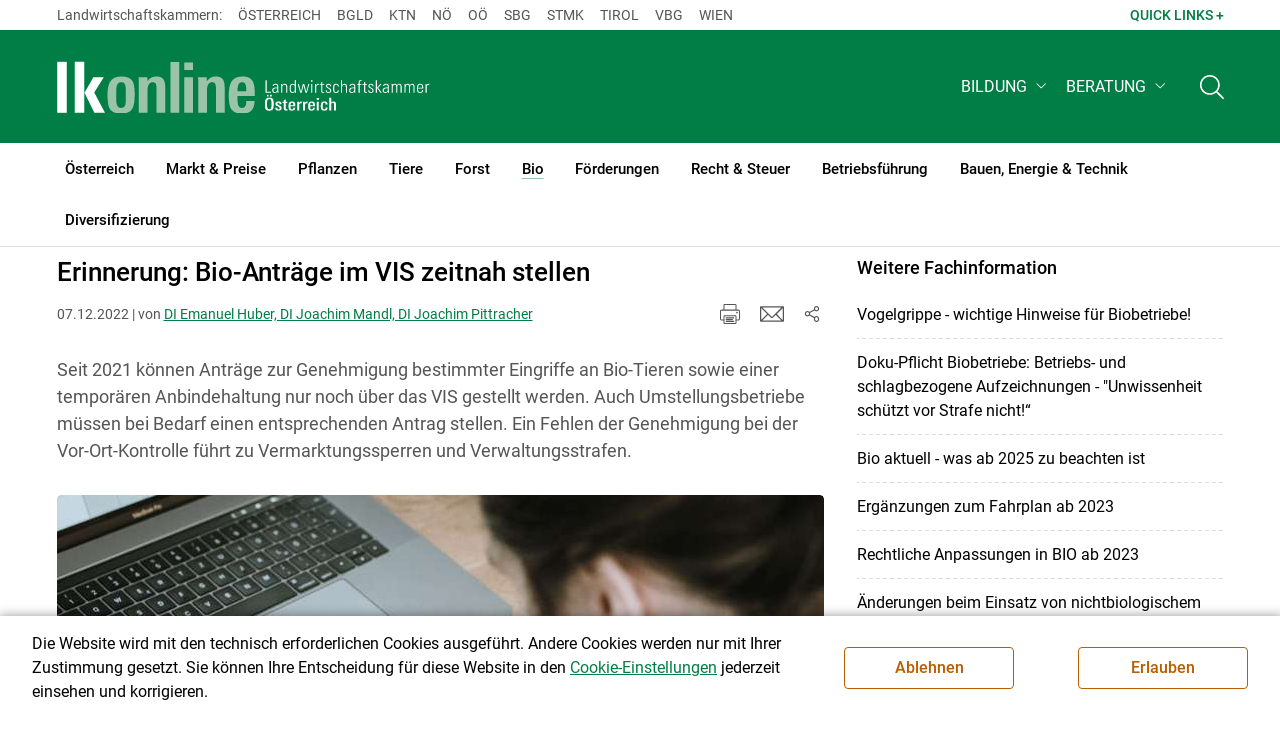

--- FILE ---
content_type: text/html; charset=utf-8
request_url: https://www.lko.at/erinnerung-bio-antr%C3%A4ge-im-vis-zeitnah-stellen+2400+3731017+2579556+7066
body_size: 20290
content:
<!DOCTYPE html>

	

<html lang="de" class="no-js font-size--s">
<head>
    <title>Erinnerung: Bio-Anträge im VIS zeitnah stellen | Landwirtschaftskammer Österreich</title>

	<meta http-equiv="Content-Type" content="text/html; charset=utf-8">
	<meta name="keywords" content="Agrarprodukte,Landwirtschaft,Agrar,Agrarstatistik,Agrarpolitik,Direktzahlung,Bergbauern,Biologischer Landbau,Benachteiligte Gebiete,Agrarstruktur,Förderung,Forstwirtschaft,Agrarnachrichten,Landwirtschaftskammer,Grünland,Ackerbau,landwirtscchaftliche Berufsvertretung,Lebensmittel,Betriebsführung,Milch,Tierische Erzeugung,Beratung,Ernte,Vieh,Waldwirtschaft,Getreide,bäuerliche Gesellschaft" >
	<meta http-equiv="X-UA-Compatible" content="IE=edge">
	<meta name="robots" content="index,follow,noarchive">
	<meta name="generator" content="">
	<meta name="description" content="Seit 2021 können Anträge zur Genehmigung bestimmter Eingriffe an Bio-Tieren sowie einer temporären Anbindehaltung nur noch über das VIS gestellt werden. Auch Umstellungsbetriebe müssen bei Bedarf einen entsprechenden Antrag stellen. Ein Fehlen der Genehmigung bei der Vor-Ort-Kontrolle führt zu Vermarktungssperren und Verwaltungsstrafen.">
	<meta name="language" content="de">
	<meta name="mobile-web-app-capable" content="yes">
	<meta name="viewport" content="width=device-width, initial-scale=1">
	<link rel="icon" href="/favicon.ico" type="image/x-icon" />
	<link rel="shortcut icon" href="/favicon.ico" type="image/x-icon"  />
	<link rel="preconnect" href="https://cdn.lko.at" crossorigin="anonymous" />
	<link rel="dns-prefetch" href="//cdn.lko.at" />
	<link rel="preconnect" href="https://stat1.netletter.at" crossorigin="anonymous" />
	<link rel="dns-prefetch" href="//stat1.netletter.at" />
	<link rel="preconnect" href="https://stat2.netletter.at" crossorigin="anonymous" />
	<link rel="dns-prefetch" href="//stat2.netletter.at"  />
	<!-- Chrome, Firefox OS and Opera -->
	<meta name="theme-color" content="#d0e3d0" />
	<!-- Windows Phone -->
	<meta name="msapplication-navbutton-color" content="#d0e3d0" />
	<!-- iOS Safari -->
	<meta name="apple-mobile-web-app-status-bar-style" content="#d0e3d0" />
	<link rel="shortcut icon" href="/favicon.ico" />	  	
		<meta property="og:image" content="https://cdn.lko.at/lko3/mmedia/image/2022.12.07/1670434839631145.jpg?m=NTAwLDMzMCwxMDAlLDk5JSwwJSwwJSwsLA%3D%3D&amp;_=1670434840" />
		<meta property="og:image:alt" content="" />
		<meta property="og:image:width" content="500" />
		<meta property="og:image:height" content="330" />

	<link rel="canonical" href="https://www.lko.at/erinnerung-bio-anträge-im-vis-zeitnah-stellen+2400+3731017" />
	<script>window.DC_STAT = window.DC_STAT || []; </script>
 
<style id="critical" type="text/css">@font-face { font-display: swap; font-family: "Roboto"; font-style: normal; font-weight: 400; src: url("/src_project/fonts/Roboto/roboto-v30-latin-regular.woff") format("woff"), url("/src_project/fonts/Roboto/roboto-v30-latin-regular.woff2") format("woff2"); } :root, [data-bs-theme=light] { --bs-body-font-family: "Roboto", sans-serif; --bs-body-font-size: 1rem; --bs-body-font-weight: 400; --bs-body-line-height: 1.5; } @media (prefers-reduced-motion: no-preference) { :root { scroll-behavior: smooth; } } body { margin: 0; font-family: var(--bs-body-font-family); font-size: var(--bs-body-font-size); font-weight: var(--bs-body-font-weight); line-height: var(--bs-body-line-height); color: var(--bs-body-color); text-align: var(--bs-body-text-align); background-color: var(--bs-body-bg); -webkit-text-size-adjust: 100%; -webkit-tap-highlight-color: rgba(0, 0, 0, 0); } :root { --bs-breakpoint-xs: 0; --bs-breakpoint-sm: 576px; --bs-breakpoint-md: 768px; --bs-breakpoint-lg: 992px; --bs-breakpoint-xl: 1200px; --bs-breakpoint-xxl: 1400px; } .row { --bs-gutter-x: 2.063rem; --bs-gutter-y: 0; display: flex; flex-wrap: wrap; margin-top: calc(-1 * var(--bs-gutter-y)); margin-right: calc(-0.5 * var(--bs-gutter-x)); margin-left: calc(-0.5 * var(--bs-gutter-x)); } .row > * { flex-shrink: 0; width: 100%; max-width: 100%; padding-right: calc(var(--bs-gutter-x) * 0.5); padding-left: calc(var(--bs-gutter-x) * 0.5); margin-top: var(--bs-gutter-y); } .container, .container-fluid { --bs-gutter-x: 2.063rem; --bs-gutter-y: 0; width: 100%; padding-right: calc(var(--bs-gutter-x) * 0.5); padding-left: calc(var(--bs-gutter-x) * 0.5); margin-right: auto; margin-left: auto; } .col, .col-xs, .col-sm, .col-md, .col-lg, .col-xl, .col-xxl { flex: 1 0 0%; } .col-auto, .col-xs-auto, .col-sm-auto, .col-md-auto, .col-lg-auto, .col-xl-auto, .col-xxl-auto { flex: 0 0 auto; width: auto; } .col-12, .col-xs-12, .col-sm-12, .col-md-12, .col-lg-12, .col-xl-12, .col-xxl-12 { flex: 0 0 auto; width: 100%; } img, figure img { max-width: 100%; height: auto; display: block; } .d-none { display: none !important; } .collapse:not(.show) { display: none; } .collapse:not(.show) .slick-slider { display: none; } .slick-slider:not(.slick-initialized) { visibility: hidden !important; } .slick-slider:not(.slick-initialized).slider2slide { aspect-ratio: 392/178; } .slick-slider:not(.slick-initialized) > div:not(:first-child) { display: none !important; } .slick-slider:not(.slick-initialized):first-of-type > div:first-child img:first-of-type { visibility: visible; }</style>
<!-- [apc] cache hit, valid -->
	<link rel="stylesheet" title="default" href="/pages/pkgs/9e007e8be6199cb9a50eb1dc822fcf4d_0.css?_=1769063064"/>

	<!-- [apc] cache hit, valid -->
	<link rel="stylesheet" title="default" href="/pages/pkgs/df5ecef95e0d057f4939e4ebf507e49b_0.css?_=1769063064"/>
	<link rel="stylesheet" title="default" href="/pages/pkgs/df5ecef95e0d057f4939e4ebf507e49b_1.css?_=1769063064"/>
	<link rel="stylesheet" title="default" href="/pages/pkgs/df5ecef95e0d057f4939e4ebf507e49b_2.css?_=1769063064"/>
	<link rel="stylesheet" title="default" href="/pages/pkgs/df5ecef95e0d057f4939e4ebf507e49b_3.css?_=1769063064"/>
	<link rel="stylesheet" title="default" href="/pages/pkgs/df5ecef95e0d057f4939e4ebf507e49b_4.css?_=1769063064"/>
	<!-- [apc] cache hit, valid -->
	<script charset="utf-8" src="/pages/pkgs/12bc4afc8c4b4c2465ce151f9dcc0680_0.js?_=1769063064"></script>
	














	


	
















</head>
<body class="full"  id="de">
<!-- breadcrumbs
	"Bio\/Rechtsgrundlagen f\u00fcr Biobetriebe"
	"Bio\/Rechtsgrundlagen f\u00fcr Biobetriebe\/Erinnerung: Bio-Antr\u00e4ge im VIS zeitnah stellen"
	-->
	<!-- statistics -->
	<script>
	  var _paq = window._paq = window._paq || [];
	  /* tracker methods like "setCustomDimension" should be called before "trackPageView" */
	  _paq.push(['trackPageView']);
	  _paq.push(['enableLinkTracking']);
	  (function() {
		var u="//matstat01.digidev.at/";
		_paq.push(['setTrackerUrl', u+'lko']);
		_paq.push(['setSiteId', '2']);
		var d=document, g=d.createElement('script'), s=d.getElementsByTagName('script')[0];
		g.async=true; g.src=u+'digistat.js'; s.parentNode.insertBefore(g,s);
	  })();
	  window.matomoAsyncInit = function () {
		try {
			var matstat2025 = Matomo.getTracker("https://matstat01.digidev.at/lko", 52);
			matstat2025.enableLinkTracking(true);
			const crumbs = document.getElementsByClassName('breadcrumb-item');
			// careful to take the shown crumbs, if available
			if (crumbs.length > 0 ) {
				let breadcrumbpath = ''
				for (let i = 1 ; i < crumbs.length; i++) { // skip MENU
					breadcrumbpath += crumbs[i].textContent.trim().replace(/\u002f/g, "\u2215") + '/';
				}
				matstat2025.setCustomUrl(location.origin + "/" + breadcrumbpath + location.pathname.substring(1) + location.search);
				matstat2025.setDocumentTitle(breadcrumbpath + document.title.trim().replace(/\u002f/g, "\u2215"));
			} else {
				matstat2025.setCustomUrl(location.origin + "/" + "Bio\/Rechtsgrundlagen f\u00fcr Biobetriebe" + "/" + location.pathname.substring(1) + location.search);
				matstat2025.setDocumentTitle("Bio\/Rechtsgrundlagen f\u00fcr Biobetriebe\/Erinnerung: Bio-Antr\u00e4ge im VIS zeitnah stellen");
			}
			matstat2025.trackPageView();
		} catch( err ) { console.log(err) }
	  };
	</script>
	<!-- statistics -->

<div class="browserwarn" style="display: none;">Für Browser < IE 11 nicht optimiert. Verwenden Sie bitte einen aktuelleren Browser.</div>

<span id="final-top"></span>

<section class="beratung par-id2474 open mdoc mdoc3731017 id7066 nav-no layout2 lk_oesterreich resp5">

<div id="wrap" class="row-fluid wrap">

<a tabindex="1" class="sr-only sr-only-focusable skip-content" href="#skip-content" aria-label="Skip to main content"><span>Skip to main content</span></a>




<header id="main-header" class="sticky-header main-header autohide">

<!-- 5web -->
					<div class="toplinks d-none d-md-block" >
<div class="toplinks_level1 inline" >
	<div class="container">
		<nav>
			<ul class="nav" aria-label="Bundesländer" role="list">
				<li class="nav-item">
					<span class="nav-link">Landwirtschaftskammern:</span>
				</li>
								<li class="nav-item cell1">
					<a class="nav-link" href="https://www.lko.at/"  target="_blank" >
						Österreich					</a>
				</li>
				<li class="nav-item cell2">
					<a class="nav-link" href="https://bgld.lko.at/"  target="_blank" >
						Bgld					</a>
				</li>
				<li class="nav-item cell3">
					<a class="nav-link" href="https://ktn.lko.at/"  target="_blank" >
						Ktn					</a>
				</li>
				<li class="nav-item cell4">
					<a class="nav-link" href="https://noe.lko.at/"  target="_blank" >
						Nö					</a>
				</li>
				<li class="nav-item cell5">
					<a class="nav-link" href="https://ooe.lko.at/"  target="_blank" >
						Oö					</a>
				</li>
				<li class="nav-item cell6">
					<a class="nav-link" href="https://sbg.lko.at/"  target="_blank" >
						sbg					</a>
				</li>
				<li class="nav-item cell7">
					<a class="nav-link" href="https://stmk.lko.at/"  target="_blank" >
						Stmk					</a>
				</li>
				<li class="nav-item cell8">
					<a class="nav-link" href="https://tirol.lko.at/"  target="_blank" >
						Tirol					</a>
				</li>
				<li class="nav-item cell9">
					<a class="nav-link" href="https://vbg.lko.at/"  target="_blank" >
						Vbg					</a>
				</li>
				<li class="nav-item cell10">
					<a class="nav-link" href="https://wien.lko.at/"  target="_blank" >
						Wien					</a>
				</li>
				<li class="nav-item">
					<a class="nav-link js-toggle-toplinks" title="Quick Links" data-bs-toggle="collapse" href="#collapseToplinks" role="button" aria-expanded="false" aria-controls="collapseToplinks">Quick Links + </a>
				</li>
			</ul>
		</nav>
	</div>
</div>


		<div id="collapseToplinks" class="toplinks_level2 inline collapse"
			>
			<div class="container">
				<ul class="nav" aria-label="Quicklinks" role="list">
									<li class="sm-nav-item cell1">
								<a class="sm-nav-link" title="Kleinanzeigen"
					href="https://anzeigen.lko.at"  target="_blank" >
									Kleinanzeigen								</a>
								</li>
				<li class="sm-nav-item cell2">
								<a class="sm-nav-link" title="Futtermittel-Plattform"
					href="/angebot+2400++1352876+3282"  target="_self" >
									Futtermittel-Plattform								</a>
								</li>
				<li class="sm-nav-item cell3">
								<a class="sm-nav-link" title="Forstprogramme"
					href="/forstprogramme+2400+2371011"  target="_self" >
									Forstprogramme								</a>
								</li>
				<li class="sm-nav-item cell4">
								<a class="sm-nav-link" title="Downloads"
					href="/downloads+2400++1573396+4224"  target="_self" >
									Downloads								</a>
								</li>
					<li class="nav-item">
						<a class="nav-link js-toggle-toplinks" title="Bundesländer" data-bs-toggle="collapse" href="#collapseToplinks" role="button" aria-expanded="false" aria-controls="collapseToplinks">Bundesländer +</a>
					</li>
				</ul>
			</div>
		</div>

					</div>


<div class="navbar navbar-expand-xl extend-smart btco-hover-menu">

<div class="header">

<div class="container">

<div class="header-green">



					<div class="brand">
						<a class="logo" href="/österreich+2400+++2000" target="_self" title="... Startseite">
							<img src="/src_project/svg/portal/5/logo.svg" class="logo__logo" alt="Logo Landwirtschaftskammer" width="198" height="52">
							<img src="/src_project/svg/portal/5/print/logo2.svg" class="print-logo-first " alt="Print Logo Landwirtschaftskammer">
							<div class="logo-second">
								<img src="/src_project/svg/portal/5/bundeslaender/lk_oesterreich.svg" class="logo__bundesland" alt="LK Österreich logo" width="166" height="35">
							</div>
							<img src="/src_project/svg/portal/5/print/lk_oesterreich.svg"  class="print-logo-second" alt="LK Österreich logo">
						</a>
					</div>


<nav>
<ul class="nav sm-navbar navbar-nav expand-on-hover navbar-links d-none d-xl-block" id="">

			<li class="menu6527 sm-sub-item sm-nav-item" id="menu6527">

				<a role="button" aria-haspopup="true" aria-expanded="false" class=" sm-sub-toggler sm-nav-link" title="Bildung" href="/bildung+2500++2442168" target="_self"><span>Bildung</span></a>

				<ul class="dropdown-menu" aria-labelledby="bildung">

								<li class="topmenu">
				<a class=" sm-sub-toggler sm-nav-link" title="Bildung" href="/bildung+2500++2442168" target="_self"><span>Bildung</span>					<svg class="svgicon-home" aria-hidden="true">
						<use xlink:href="/src_project/svg/portal/svg/home.svg#Ebene_1"></use>
					</svg>
</a>

			</li>

							<li id="menu3331" class="menu6527">
								<a class="  dropdown-item" title="Bildung aktuell" href="/bildung-aktuell+2500++1363689" target="_self"><span>Bildung aktuell</span></a>

							</li>
							<li id="menu7748" class="menu6527">
								<a class="  dropdown-item" title="Kurse, Workshops, Veranstaltungen" href="/kurse-workshops-veranstaltungen+2500++2862318" target="_self"><span>Kurse, Workshops, Veranstaltungen</span></a>

							</li>
				</ul>
			</li>

			<li class="menu7387 sm-sub-item sm-nav-item" id="menu7387">

				<a role="button" aria-haspopup="true" aria-expanded="false" class=" sm-sub-toggler sm-nav-link" title="Beratung" href="/beratung+2500++2676541" target="_self"><span>Beratung</span></a>

				<ul class="dropdown-menu" aria-labelledby="beratung">

								<li class="topmenu">
				<a class=" sm-sub-toggler sm-nav-link" title="Beratung" href="/beratung+2500++2676541" target="_self"><span>Beratung</span>					<svg class="svgicon-home" aria-hidden="true">
						<use xlink:href="/src_project/svg/portal/svg/home.svg#Ebene_1"></use>
					</svg>
</a>

			</li>

							<li id="menu6225" class="menu7387">
								<a class="  dropdown-item" title="Information zur LK-Beratung" href="/information-zur-lk-beratung+2500++2278184" target="_self"><span>Information zur LK-Beratung</span></a>

							</li>
				</ul>
			</li>
</ul>
</nav>


<nav id="mobile-navigation" role="navigation" class="">

<button id="" class="hamburger-close collapsed trigger-bundesland" data-bs-toggle="collapse" data-bs-target="#toggle-bundesland" aria-expanded="false" aria-label="Toggle Bundesland" href="#toggle-bundesland">

<svg class="svgicon-burger " aria-hidden="true" viewBox="0 0 48 26.041"><use xlink:href="/src_project/svg/portal/5/svg/oesterreich_icon_2.svg#Ebene_1"></use></svg>

<svg class="svgicon-burger hover-icon" aria-hidden="true" viewBox="0 0 48 26.041"><use xlink:href="/src_project/svg/portal/5/svg/oesterreich_icon.svg#Ebene_1"></use></svg>

<svg class="svgicon-close-burger" aria-hidden="true" viewBox="0 0 12 12"><use xlink:href="/src_project/svg/portal/5/svg/close.svg#Ebene_1"></use></svg>

</button>

<button id="" class="hamburger-close collapsed trigger-search" data-bs-toggle="collapse" data-bs-target="#toggle-search" aria-expanded="false" aria-label="Toggle search" href="#toggle-search">

<svg class="svgicon-burger " aria-hidden="true" viewBox="0 0 18 18"><use xlink:href="/src_project/svg/portal/5/svg/lupe_suche.svg#Ebene_1"></use></svg>

<svg class="svgicon-close-burger" aria-hidden="true" viewBox="0 0 12 12"><use xlink:href="/src_project/svg/portal/5/svg/close.svg#Ebene_1"></use></svg>

</button>

<span class="triger-menu-platzhalter" aria-label="Open main menu">

<svg class="svgicon-burger" aria-hidden="true" viewBox="0 0 56 40">

<use xlink:href="/src_project/svg/portal/5/svg/menu_mobil_icon.svg#Ebene_1"></use>

</svg>

</span>

</nav>

</div>

</div>

</div>

<nav id="main-navigation" role="navigation" class="">

<div class="container">

<div class="bdl-mobil collapse" id="toggle-bundesland">

<ul class="nav">
	<li class="sm-nav-item">
		<span class="sm-nav-link-title">Landwirtschaftskammern</span>
	</li>
		<li class="sm-nav-item cell1">
		<a class="sm-nav-link"
		   href="https://www.lko.at/"
		   title="Österreich"
		   target="_blank">Österreich</a>
	</li>
		<li class="sm-nav-item cell2">
		<a class="sm-nav-link"
		   href="https://bgld.lko.at/"
		   title="Burgenland"
		   target="_blank">Burgenland</a>
	</li>
		<li class="sm-nav-item cell3">
		<a class="sm-nav-link"
		   href="https://ktn.lko.at/"
		   title="Kärnten"
		   target="_blank">Kärnten</a>
	</li>
		<li class="sm-nav-item cell4">
		<a class="sm-nav-link"
		   href="https://noe.lko.at/"
		   title="Niederösterreich"
		   target="_blank">Niederösterreich</a>
	</li>
		<li class="sm-nav-item cell5">
		<a class="sm-nav-link"
		   href="https://ooe.lko.at/"
		   title="Oberösterreich"
		   target="_blank">Oberösterreich</a>
	</li>
		<li class="sm-nav-item cell6">
		<a class="sm-nav-link"
		   href="https://sbg.lko.at/"
		   title="Salzburg"
		   target="_blank">Salzburg</a>
	</li>
		<li class="sm-nav-item cell7">
		<a class="sm-nav-link"
		   href="https://stmk.lko.at/"
		   title="Steiermark"
		   target="_blank">Steiermark</a>
	</li>
		<li class="sm-nav-item cell8">
		<a class="sm-nav-link"
		   href="https://tirol.lko.at/"
		   title="Tirol"
		   target="_blank">Tirol</a>
	</li>
		<li class="sm-nav-item cell9">
		<a class="sm-nav-link"
		   href="https://vbg.lko.at/"
		   title="Vorarlberg"
		   target="_blank">Vorarlberg</a>
	</li>
		<li class="sm-nav-item cell10">
		<a class="sm-nav-link"
		   href="https://wien.lko.at/"
		   title="Wien"
		   target="_blank">Wien</a>
	</li>
	</ul>


</div>

<div class="main-search collapse" id="toggle-search">






<script type="text/javascript">

	$(document).ready(function() {

		$("input#fulltext_search").autocomplete({
			source: "/?mlay_id=10011&menu=LK Österreich&npf_cache=no&r="+Math.round(Math.random()*1000000), //autocomplete data
			open: function() {
				$(this).autocomplete("widget").css("z-index", 5000);
				return false;
			},
			select: function(event, ui) {
				var origEvent = event;
				while (origEvent.originalEvent !== undefined)
					origEvent = origEvent.originalEvent;
				if (origEvent.type == "keydown")
					$("#content-search-form").submit();
			}
		});

		$("#fulltext_search").on("blur", function() {
			$(this).val(String($(this).val()).trim());
		});

		$("#fulltext_search").on('keydown', function(event){ //enter event.
			if(event.keyCode == 13) {
				if($('#fulltext_search').val() != 'Ihr Suchbegriff' && $('#fulltext_search').val() != '' && $('#fulltext_search').val() != '*') {
					$("#content-search-form").submit();
				} else {
					$("#fulltext_search").val("").focus();
					return false;
				}
			}
		});

		// focus on collapse open, if inside collapse
		if($("#fulltext_search").closest('.collapse').length)
		{
			$("#fulltext_search").closest('.collapse').on('shown.bs.collapse', function() {
				$("#fulltext_search").focus();
			})
		}
	});

	function vt_search() {
		if($('#fulltext_search').val() != 'Ihr Suchbegriff' && $('#fulltext_search').val() != '' && $('#fulltext_search').val() != '*') {
			$("#content-search-form").submit();
		} else {
			$("#fulltext_search").val("").focus();
			return false;
		}
	}

</script>
	<form id="content-search-form" class="form-inline" name="solrFormSmall" method="GET"  action="/volltextsuche+2400++1352767+3277">
		<input type="hidden" value="no" name="npf_cache" />
		<label for="fulltext_search" class="sr-only">Volltextsuche</label>
		<button type="submit" id="solr-form-submit-forw" class="btn" onclick="vt_search();" title="Volltextsuche">
			<svg class="svgicon-suche" aria-hidden="true">
				<use xlink:href="/src_project/svg/portal/5/svg/suche.svg#Ebene_1"></use>
			</svg>
		</button>
		<input class="form-control" type="text" placeholder="Ihr Suchbegriff" aria-label="Search" id="fulltext_search" placeholder="Ihr Suchbegriff" name="fulltext_search" value="" />

	</form>



</div>

<nav id="navbar1" class="sm-navbar sm-navbar--offcanvas-right">

<span class="sm-toggler-state" id="sm-toggler-state-1"></span>

<div class="sm-toggler">

<a class="sm-toggler-anchor sm-toggler-anchor--show" href="#sm-toggler-state-1" role="button" aria-label="Open main menu">

<span class="sm-toggler-icon sm-toggler-icon--show"></span>

</a>

<a class="sm-toggler-anchor sm-toggler-anchor--hide" href="#" role="button" aria-label="Close main menu">

<span class="sm-toggler-icon sm-toggler-icon--hide"></span>

</a>

</div>

<a class="sm-offcanvas-overlay" href="#" aria-hidden="true" tabindex="-1"></a>

<div class="sm-offcanvas" id="sm-offcanvas-toggler">

<div class="sm-hide-large" style="display: flex; align-items: center; justify-content: space-between" aria-hidden="true">

<div class="sm-brand"><img src="/src_project/svg/portal/5/logo2.svg" class="logo__logo" alt="Logo Landwirtschaftskammern ">

<span class="region">Österreich</span>

</div>

<div class="sm-toggler">

<a class="sm-toggler-anchor sm-toggler-anchor--hide" href="#" role="button">

<span class="sm-toggler-icon sm-toggler-icon--hide"></span>

</a>

</div>

</div>

<ul class="sm-nav sm-nav--left navbar-nav" id="main-menu">

<li class="sm-sub-item menu2435 sm-nav-item">
		<a class="sm-nav-link--split sm-nav-link" title="Österreich" href="/österreich+2500+++2000" target="_self"><span>Österreich</span></a>
		<button class="sm-nav-link sm-nav-link--split sm-sub-toggler" aria-label="Toggle sub menu"></button><ul class="sm-sub">
			<li class="sm-sub-item topmenu d-md-none">
				<a class="sm-sub-link" title="Österreich" href="/österreich+2500+++2000" target="_self"><span>Österreich</span></a>

			</li>

			<li class="sm-sub-item menu3159">
				<a class=" sm-sub-link" title="Agrarpolitik" href="/agrarpolitik+2500++1322615" target="_self"><span>Agrarpolitik</span></a>
			</li>
			<li class="sm-sub-item menu1225">
				<a class="sm-sub-link sm-nav-link--split" title="Wir über uns" href="javascript:;" target="_self"><span>Wir über uns</span></a>
				<button class="sm-nav-link sm-nav-link--split sm-sub-toggler" aria-label="Toggle sub menu"></button><ul class="sm-sub">
					<li class="sm-sub-item topmenu d-md-none">
						<a class=" sm-sub-link" title="Wir über uns" href="javascript:;" target="_self"><span>Wir über uns</span></a>

					</li>

					<li class="sm-sub-item menu3269">
						<a class=" sm-sub-link" title="Aufgaben &amp; Ziele" href="/aufgaben-ziele+2500++1352726" target="_self"><span>Aufgaben & Ziele</span></a>
					</li>
					<li class="sm-sub-item menu7701">
						<a class=" sm-sub-link" title="Partnerschaftliche Interessenvertretung" href="/partnerschaftliche-interessenvertretung+2500++2805355" target="_self"><span>Partnerschaftliche Interessenvertretung</span></a>
					</li>
					<li class="sm-sub-item menu5507">
						<a class=" sm-sub-link" title="Bekanntgaben nach dem LobbyG" href="/bekanntgaben-nach-dem-lobbyg+2500++1783655" target="_self"><span>Bekanntgaben nach dem LobbyG</span></a>
					</li>
					<li class="sm-sub-item menu1243">
						<a class=" sm-sub-link" title="Organisation" href="/organisation+2500++900592" target="_self"><span>Organisation</span></a>
					</li>
					<li class="sm-sub-item menu1234">
						<a class=" sm-sub-link" title="Mitarbeiterinnen und Mitarbeiter" href="/mitarbeiterinnen-und-mitarbeiter+2500++900555" target="_self"><span>Mitarbeiterinnen und Mitarbeiter</span></a>
					</li>
					<li class="sm-sub-item menu1278">
						<a class=" sm-sub-link" title="Verbände" href="/verbände+2500++1200055" target="_self"><span>Verbände</span></a>
					</li>
					<li class="sm-sub-item menu4656">
						<a class=" sm-sub-link" title="Karriere" href="/karriere+2500++1714362" target="_self"><span>Karriere</span></a>
					</li>
				</ul>
			</li>
			<li class="sm-sub-item menu7814">
				<a class=" sm-sub-link" title="Bäuerinnen" href="/bäuerinnen+2500++2945873" target="_self"><span>Bäuerinnen</span></a>
			</li>
			<li class="sm-sub-item menu8596">
				<a class="sm-sub-link sm-nav-link--split" title="Wissenstransfer und Innovation" href="javascript:;" target="_self"><span>Wissenstransfer und Innovation</span></a>
				<button class="sm-nav-link sm-nav-link--split sm-sub-toggler" aria-label="Toggle sub menu"></button><ul class="sm-sub">
					<li class="sm-sub-item topmenu d-md-none">
						<a class=" sm-sub-link" title="Wissenstransfer und Innovation" href="javascript:;" target="_self"><span>Wissenstransfer und Innovation</span></a>

					</li>

					<li class="sm-sub-item menu8442">
						<a class=" sm-sub-link" title="Internationale Projekte (DE)" href="/internationale-projekte-de+2500++3644629" target="_self"><span>Internationale Projekte (DE)</span></a>
					</li>
					<li class="sm-sub-item menu8441">
						<a class=" sm-sub-link" title="International Projects (EN)" href="/international-projects-en+2500++3642457" target="_self"><span>International Projects (EN)</span></a>
					</li>
					<li class="sm-sub-item menu8597">
						<a class=" sm-sub-link" title="Speeding Up Innovation" href="/speeding-up-innovation+2500++3953155" target="_self"><span>Speeding Up Innovation</span></a>
					</li>
				</ul>
			</li>
			<li class="sm-sub-item menu1154">
				<a class="sm-sub-link sm-nav-link--split" title="Presse" href="javascript:;" target="_self"><span>Presse</span></a>
				<button class="sm-nav-link sm-nav-link--split sm-sub-toggler" aria-label="Toggle sub menu"></button><ul class="sm-sub">
					<li class="sm-sub-item topmenu d-md-none">
						<a class=" sm-sub-link" title="Presse" href="javascript:;" target="_self"><span>Presse</span></a>

					</li>

					<li class="sm-sub-item menu1155">
						<a class=" sm-sub-link" title="Presse-Aussendungen" href="/presse-aussendungen+2500++900420" target="_self"><span>Presse-Aussendungen</span></a>
					</li>
					<li class="sm-sub-item menu1300">
						<a class=" sm-sub-link" title="Ansprechpartner" href="/ansprechpartner+2500++1200441" target="_self"><span>Ansprechpartner</span></a>
					</li>
					<li class="sm-sub-item menu1272">
						<a class=" sm-sub-link" title="Zeitungen der Landwirtschaftskammer" href="/zeitungen-der-landwirtschaftskammer+2500++1200447" target="_self"><span>Zeitungen der Landwirtschaftskammer</span></a>
					</li>
				</ul>
			</li>
			<li class="sm-sub-item menu8553">
				<a class=" sm-sub-link" title="Videos" href="/videos+2500++3831256" target="_self"><span>Videos</span></a>
			</li>
			<li class="sm-sub-item menu6966">
				<a class=" sm-sub-link" title="Publikationen" href="/publikationen+2500++2548420" target="_self"><span>Publikationen</span></a>
			</li>
			<li class="sm-sub-item menu7268">
				<a class=" sm-sub-link" title="anzeigen.lko.at" href="https://anzeigen.lko.at/" target="_blank"><span>anzeigen.lko.at</span></a>
			</li>
			<li class="sm-sub-item menu1288">
				<a class=" sm-sub-link" title="Newsletter" href="/newsletter+2500++1716724" target="_self"><span>Newsletter</span></a>
			</li>
			<li class="sm-sub-item menu2006">
				<a class=" sm-sub-link" title="Wetter" href="/wetter+2500++1706208" target="_self"><span>Wetter</span></a>
			</li>
			<li class="sm-sub-item menu1411">
				<a class=" sm-sub-link" title="Kontakt" href="/kontakt+2500++1200341" target="_self"><span>Kontakt</span></a>
			</li>
			<li class="sm-sub-item menu1462">
				<a class=" sm-sub-link" title="English Version" href="/english-version+2500++1200375" target="_self"><span>English Version</span></a>
			</li>
		</ul>
	</li>
	<li class="sm-sub-item menu2444 sm-nav-item">
		<a class="sm-nav-link--split sm-nav-link" title="Markt &amp; Preise" href="javascript:;" target="_self"><span>Markt & Preise</span></a>
		<button class="sm-nav-link sm-nav-link--split sm-sub-toggler" aria-label="Toggle sub menu"></button><ul class="sm-sub">
			<li class="sm-sub-item topmenu d-md-none">
				<a class="sm-sub-link" title="Markt &amp; Preise" href="javascript:;" target="_self"><span>Markt & Preise</span></a>

			</li>

			<li class="sm-sub-item menu2445">
				<a class=" sm-sub-link" title="Lebendrinder" href="/lebendrinder+2500++1297989" target="_self"><span>Lebendrinder</span></a>
			</li>
			<li class="sm-sub-item menu2446">
				<a class=" sm-sub-link" title="Schlachtrinder" href="/schlachtrinder+2500++1297991" target="_self"><span>Schlachtrinder</span></a>
			</li>
			<li class="sm-sub-item menu2447">
				<a class=" sm-sub-link" title="Schweine &amp; Ferkel" href="/schweine-ferkel+2500++1297992" target="_self"><span>Schweine & Ferkel</span></a>
			</li>
			<li class="sm-sub-item menu2449">
				<a class=" sm-sub-link" title="Eier &amp; Geflügel" href="/eier-geflügel+2500++1297994" target="_self"><span>Eier & Geflügel</span></a>
			</li>
			<li class="sm-sub-item menu2450">
				<a class=" sm-sub-link" title="Milch" href="/milch+2500++1297996" target="_self"><span>Milch</span></a>
			</li>
			<li class="sm-sub-item menu2451">
				<a class=" sm-sub-link" title="Schafe, Lämmer, Ziegen" href="/schafe-lämmer-ziegen+2500++1297997" target="_self"><span>Schafe, Lämmer, Ziegen</span></a>
			</li>
			<li class="sm-sub-item menu2452">
				<a class=" sm-sub-link" title="Wild" href="/wild+2500++1297998" target="_self"><span>Wild</span></a>
			</li>
			<li class="sm-sub-item menu2453">
				<a class=" sm-sub-link" title="Getreide &amp; Futtermittel" href="/getreide-futtermittel+2500++1297999" target="_self"><span>Getreide & Futtermittel</span></a>
			</li>
			<li class="sm-sub-item menu2454">
				<a class=" sm-sub-link" title="Erdäpfel" href="/erdäpfel+2500++1298000" target="_self"><span>Erdäpfel</span></a>
			</li>
			<li class="sm-sub-item menu2455">
				<a class=" sm-sub-link" title="Gemüse, Obst, Wein" href="/gemüse-obst-wein+2500++1298001" target="_self"><span>Gemüse, Obst, Wein</span></a>
			</li>
			<li class="sm-sub-item menu2456">
				<a class=" sm-sub-link" title="Holz" href="/holz+2500++1298002" target="_self"><span>Holz</span></a>
			</li>
			<li class="sm-sub-item menu2457">
				<a class=" sm-sub-link" title="Indizes" href="/indizes+2500++1298003" target="_self"><span>Indizes</span></a>
			</li>
			<li class="sm-sub-item menu2458">
				<a class=" sm-sub-link" title="Analyse" href="/analyse+2500++1298004" target="_self"><span>Analyse</span></a>
			</li>
			<li class="sm-sub-item menu2459">
				<a class=" sm-sub-link" title="Download Marktberichte" href="/download-marktberichte+2500++1298006" target="_self"><span>Download Marktberichte</span></a>
			</li>
		</ul>
	</li>
	<li class="sm-sub-item menu2461 sm-nav-item">
		<a class="sm-nav-link--split sm-nav-link" title="Pflanzen" href="/pflanzen+2500++1298010" target="_self"><span>Pflanzen</span></a>
		<button class="sm-nav-link sm-nav-link--split sm-sub-toggler" aria-label="Toggle sub menu"></button><ul class="sm-sub">
			<li class="sm-sub-item topmenu d-md-none">
				<a class="sm-sub-link" title="Pflanzen" href="/pflanzen+2500++1298010" target="_self"><span>Pflanzen</span></a>

			</li>

			<li class="sm-sub-item menu2462">
				<a class=" sm-sub-link" title="Ackerkulturen" href="/ackerkulturen+2500++1298012" target="_self"><span>Ackerkulturen</span></a>
			</li>
			<li class="sm-sub-item menu7801">
				<a class=" sm-sub-link" title="Pflanzenbauliche Versuchsberichte" href="/pflanzenbauliche-versuchsberichte+2500++2931741" target="_self"><span>Pflanzenbauliche Versuchsberichte</span></a>
			</li>
			<li class="sm-sub-item menu2465">
				<a class=" sm-sub-link" title="Grünland &amp; Futterbau" href="/grünland-futterbau+2500++1298015" target="_self"><span>Grünland & Futterbau</span></a>
			</li>
			<li class="sm-sub-item menu2463">
				<a class=" sm-sub-link" title="Boden-, Wasserschutz &amp; Düngung" href="/boden-wasserschutz-düngung+2500++1298013" target="_self"><span>Boden-, Wasserschutz & Düngung</span></a>
			</li>
			<li class="sm-sub-item menu8555">
				<a class=" sm-sub-link" title="NAPV und Ammoniakreduktion" href="/napv-und-ammoniakreduktion+2500++3831779" target="_self"><span>NAPV und Ammoniakreduktion</span></a>
			</li>
			<li class="sm-sub-item menu2466">
				<a class=" sm-sub-link" title="Pflanzenschutz" href="/pflanzenschutz+2500++1298016" target="_self"><span>Pflanzenschutz</span></a>
			</li>
			<li class="sm-sub-item menu8107">
				<a class=" sm-sub-link" title="Biodiversität" href="/biodiversität+2500++3409283" target="_self"><span>Biodiversität</span></a>
			</li>
			<li class="sm-sub-item menu3532">
				<a class=" sm-sub-link" title="Obstbau" href="/obstbau+2500++1376493" target="_self"><span>Obstbau</span></a>
			</li>
			<li class="sm-sub-item menu7655">
				<a class="sm-sub-link sm-nav-link--split" title="Weinbau" href="/weinbau+2500++2750140" target="_self"><span>Weinbau</span></a>
				<button class="sm-nav-link sm-nav-link--split sm-sub-toggler" aria-label="Toggle sub menu"></button><ul class="sm-sub">
					<li class="sm-sub-item topmenu d-md-none">
						<a class=" sm-sub-link" title="Weinbau" href="/weinbau+2500++2750140" target="_self"><span>Weinbau</span></a>

					</li>

					<li class="sm-sub-item menu6571">
						<a class=" sm-sub-link" title="Weinbau aktuell" href="/weinbau-aktuell+2500++2455138" target="_self"><span>Weinbau aktuell</span></a>
					</li>
					<li class="sm-sub-item menu7548">
						<a class=" sm-sub-link" title="Rechtliches und Förderungen" href="/rechtliches-und-förderungen+2500++2730673" target="_self"><span>Rechtliches und Förderungen</span></a>
					</li>
					<li class="sm-sub-item menu7557">
						<a class=" sm-sub-link" title="Pflanzenschutz" href="/pflanzenschutz+2500++2730682" target="_self"><span>Pflanzenschutz</span></a>
					</li>
					<li class="sm-sub-item menu7566">
						<a class=" sm-sub-link" title="Pflegemaßnahmen" href="/pflegemaßnahmen+2500++2730691" target="_self"><span>Pflegemaßnahmen</span></a>
					</li>
					<li class="sm-sub-item menu7575">
						<a class=" sm-sub-link" title="Hinweise zur Bekämpfung wichtiger Krankheiten" href="/hinweise-zur-bekämpfung-wichtiger-krankheiten+2500++2730701" target="_self"><span>Hinweise zur Bekämpfung wichtiger Krankheiten</span></a>
					</li>
					<li class="sm-sub-item menu7593">
						<a class=" sm-sub-link" title="Hinweise zur Bekämpfung wichtiger Schädlinge" href="/hinweise-zur-bekämpfung-wichtiger-schädlinge+2500++2730719" target="_self"><span>Hinweise zur Bekämpfung wichtiger Schädlinge</span></a>
					</li>
					<li class="sm-sub-item menu7602">
						<a class=" sm-sub-link" title="Sonstige Schädigungen" href="/sonstige-schädigungen+2500++2730728" target="_self"><span>Sonstige Schädigungen</span></a>
					</li>
					<li class="sm-sub-item menu7611">
						<a class=" sm-sub-link" title="Entwicklungsstadien der Rebe" href="/entwicklungsstadien-der-rebe+2500++2730737" target="_self"><span>Entwicklungsstadien der Rebe</span></a>
					</li>
					<li class="sm-sub-item menu7620">
						<a class=" sm-sub-link" title="Informationen" href="/informationen+2500++2730746" target="_self"><span>Informationen</span></a>
					</li>
				</ul>
			</li>
			<li class="sm-sub-item menu2464">
				<a class=" sm-sub-link" title="Gemüse- und Zierpflanzenbau" href="/gemüse-und-zierpflanzenbau+2500++1298014" target="_self"><span>Gemüse- und Zierpflanzenbau</span></a>
			</li>
			<li class="sm-sub-item menu8118">
				<a class=" sm-sub-link" title="Anbau- und Kulturanleitungen" href="/anbau-und-kulturanleitungen+2500++3409508" target="_self"><span>Anbau- und Kulturanleitungen</span></a>
			</li>
			<li class="sm-sub-item menu8182">
				<a class="sm-sub-link sm-nav-link--split" title="Videos Pflanzenbau" href="/videos-pflanzenbau+2500++3428587" target="_self"><span>Videos Pflanzenbau</span></a>
				<button class="sm-nav-link sm-nav-link--split sm-sub-toggler" aria-label="Toggle sub menu"></button><ul class="sm-sub">
					<li class="sm-sub-item topmenu d-md-none">
						<a class=" sm-sub-link" title="Videos Pflanzenbau" href="/videos-pflanzenbau+2500++3428587" target="_self"><span>Videos Pflanzenbau</span></a>

					</li>

					<li class="sm-sub-item menu8199">
						<a class=" sm-sub-link" title="Videos Getreide und Mais" href="/videos-getreide-und-mais+2500++3428685" target="_self"><span>Videos Getreide und Mais</span></a>
					</li>
					<li class="sm-sub-item menu8252">
						<a class=" sm-sub-link" title="Videos Öl- und Eiweißpflanzen" href="/videos-öl-und-eiweißpflanzen+2500++3428756" target="_self"><span>Videos Öl- und Eiweißpflanzen</span></a>
					</li>
					<li class="sm-sub-item menu8251">
						<a class=" sm-sub-link" title="Videos Grünland" href="/videos-grünland+2500++3428755" target="_self"><span>Videos Grünland</span></a>
					</li>
					<li class="sm-sub-item menu8250">
						<a class=" sm-sub-link" title="Videos Obstbau" href="/videos-obstbau+2500++3428754" target="_self"><span>Videos Obstbau</span></a>
					</li>
					<li class="sm-sub-item menu8249">
						<a class=" sm-sub-link" title="Videos Biodiversität und Zwischenfrüchte" href="/videos-biodiversität-und-zwischenfrüchte+2500++3428753" target="_self"><span>Videos Biodiversität und Zwischenfrüchte</span></a>
					</li>
					<li class="sm-sub-item menu8248">
						<a class=" sm-sub-link" title="Videos Zuckerrübe und Sonstige" href="/videos-zuckerrübe-und-sonstige+2500++3428752" target="_self"><span>Videos Zuckerrübe und Sonstige</span></a>
					</li>
				</ul>
			</li>
		</ul>
	</li>
	<li class="sm-sub-item menu2467 sm-nav-item">
		<a class="sm-nav-link--split sm-nav-link" title="Tiere" href="/tiere+2500++1298018" target="_self"><span>Tiere</span></a>
		<button class="sm-nav-link sm-nav-link--split sm-sub-toggler" aria-label="Toggle sub menu"></button><ul class="sm-sub">
			<li class="sm-sub-item topmenu d-md-none">
				<a class="sm-sub-link" title="Tiere" href="/tiere+2500++1298018" target="_self"><span>Tiere</span></a>

			</li>

			<li class="sm-sub-item menu6367">
				<a class=" sm-sub-link" title="Tierhaltung Allgemein" href="/tierhaltung-allgemein+2500++2360268" target="_self"><span>Tierhaltung Allgemein</span></a>
			</li>
			<li class="sm-sub-item menu6696">
				<a class="sm-sub-link sm-nav-link--split" title="Rinder" href="/rinder+2500++2464745" target="_self"><span>Rinder</span></a>
				<button class="sm-nav-link sm-nav-link--split sm-sub-toggler" aria-label="Toggle sub menu"></button><ul class="sm-sub">
					<li class="sm-sub-item topmenu d-md-none">
						<a class=" sm-sub-link" title="Rinder" href="/rinder+2500++2464745" target="_self"><span>Rinder</span></a>

					</li>

					<li class="sm-sub-item menu6654">
						<a class=" sm-sub-link" title="Fütterung &amp; Futtermittel" href="/fütterung-futtermittel+2500++2464076" target="_self"><span>Fütterung & Futtermittel</span></a>
					</li>
					<li class="sm-sub-item menu6643">
						<a class=" sm-sub-link" title="Haltung, Management &amp; Tierkomfort" href="/haltung-management-tierkomfort+2500++2464065" target="_self"><span>Haltung, Management & Tierkomfort</span></a>
					</li>
					<li class="sm-sub-item menu6633">
						<a class=" sm-sub-link" title="Melken &amp; Eutergesundheit" href="/melken-eutergesundheit+2500++2464053" target="_self"><span>Melken & Eutergesundheit</span></a>
					</li>
					<li class="sm-sub-item menu6653">
						<a class=" sm-sub-link" title="Kälber &amp; Jungvieh" href="/kälber-jungvieh+2500++2464075" target="_self"><span>Kälber & Jungvieh</span></a>
					</li>
					<li class="sm-sub-item menu6818">
						<a class=" sm-sub-link" title="Milchprodukte und Qualität" href="/milchprodukte-und-qualität+2500++2534319" target="_self"><span>Milchprodukte und Qualität</span></a>
					</li>
					<li class="sm-sub-item menu2470">
						<a class=" sm-sub-link" title="Rinderzucht &amp; Allgemeines" href="/rinderzucht-allgemeines+2500++1298022" target="_self"><span>Rinderzucht & Allgemeines</span></a>
					</li>
				</ul>
			</li>
			<li class="sm-sub-item menu2472">
				<a class="sm-sub-link sm-nav-link--split" title="Schweine" href="/schweine+2500++1298025" target="_self"><span>Schweine</span></a>
				<button class="sm-nav-link sm-nav-link--split sm-sub-toggler" aria-label="Toggle sub menu"></button><ul class="sm-sub">
					<li class="sm-sub-item topmenu d-md-none">
						<a class=" sm-sub-link" title="Schweine" href="/schweine+2500++1298025" target="_self"><span>Schweine</span></a>

					</li>

					<li class="sm-sub-item menu8538">
						<a class=" sm-sub-link" title="Aktionsplan Schwanzkupieren" href="/aktionsplan-schwanzkupieren+2500++3826008" target="_self"><span>Aktionsplan Schwanzkupieren</span></a>
					</li>
					<li class="sm-sub-item menu8618">
						<a class=" sm-sub-link" title="Afrikanische Schweinepest" href="/afrikanische-schweinepest+2500++4061519" target="_self"><span>Afrikanische Schweinepest</span></a>
					</li>
				</ul>
			</li>
			<li class="sm-sub-item menu4504">
				<a class=" sm-sub-link" title="Schafe &amp; Ziegen" href="/schafe-ziegen+2500++1594333" target="_self"><span>Schafe & Ziegen</span></a>
			</li>
			<li class="sm-sub-item menu3964">
				<a class=" sm-sub-link" title="Geflügel" href="/geflügel+2500++1518352" target="_self"><span>Geflügel</span></a>
			</li>
			<li class="sm-sub-item menu7466">
				<a class="sm-sub-link sm-nav-link--split" title="Fische" href="/fische+2500++2700574" target="_self"><span>Fische</span></a>
				<button class="sm-nav-link sm-nav-link--split sm-sub-toggler" aria-label="Toggle sub menu"></button><ul class="sm-sub">
					<li class="sm-sub-item topmenu d-md-none">
						<a class=" sm-sub-link" title="Fische" href="/fische+2500++2700574" target="_self"><span>Fische</span></a>

					</li>

					<li class="sm-sub-item menu7405">
						<a class=" sm-sub-link" title="Branchenaktivitäten" href="/branchenaktivitäten+2500++2690937" target="_self"><span>Branchenaktivitäten</span></a>
					</li>
					<li class="sm-sub-item menu7406">
						<a class=" sm-sub-link" title="Aquakultur - Einstieg und betriebliche Weiterentwicklung" href="/aquakultur-einstieg-und-betriebliche-weiterentwicklung+2500++2690942" target="_self"><span>Aquakultur - Einstieg und betriebliche Weiterentwicklung</span></a>
					</li>
					<li class="sm-sub-item menu7407">
						<a class=" sm-sub-link" title="Praxis und Wissenschaft" href="/praxis-und-wissenschaft+2500++2690943" target="_self"><span>Praxis und Wissenschaft</span></a>
					</li>
					<li class="sm-sub-item menu7408">
						<a class=" sm-sub-link" title="Förderung und Rechtliches" href="/förderung-und-rechtliches+2500++2690944" target="_self"><span>Förderung und Rechtliches</span></a>
					</li>
					<li class="sm-sub-item menu7409">
						<a class=" sm-sub-link" title="Videos Aquakultur" href="/videos-aquakultur+2500++2690946" target="_self"><span>Videos Aquakultur</span></a>
					</li>
				</ul>
			</li>
			<li class="sm-sub-item menu6312">
				<a class=" sm-sub-link" title="Bienen" href="/bienen+2500++2322100" target="_self"><span>Bienen</span></a>
			</li>
			<li class="sm-sub-item menu6311">
				<a class=" sm-sub-link" title="Pferde" href="/pferde+2500++2322096" target="_self"><span>Pferde</span></a>
			</li>
			<li class="sm-sub-item menu8291">
				<a class=" sm-sub-link" title="Videos Rinderhaltung" href="/videos-rinderhaltung+2500++3520438" target="_self"><span>Videos Rinderhaltung</span></a>
			</li>
			<li class="sm-sub-item menu3280">
				<a class=" sm-sub-link" title="Futtermittel-Plattform" href="/futtermittel-plattform+2500+++3282" target="_self"><span>Futtermittel-Plattform</span></a>
			</li>
		</ul>
	</li>
	<li class="sm-sub-item menu2480 sm-nav-item">
		<a class="sm-nav-link--split sm-nav-link" title="Forst" href="/forst+2500++1298036" target="_self"><span>Forst</span></a>
		<button class="sm-nav-link sm-nav-link--split sm-sub-toggler" aria-label="Toggle sub menu"></button><ul class="sm-sub">
			<li class="sm-sub-item topmenu d-md-none">
				<a class="sm-sub-link" title="Forst" href="/forst+2500++1298036" target="_self"><span>Forst</span></a>

			</li>

			<li class="sm-sub-item menu6471">
				<a class=" sm-sub-link" title="Waldbau &amp; Forstschutz" href="/waldbau-forstschutz+2500++2423485" target="_self"><span>Waldbau & Forstschutz</span></a>
			</li>
			<li class="sm-sub-item menu6472">
				<a class=" sm-sub-link" title="Holzvermarktung &amp; Betriebswirtschaft" href="/holzvermarktung-betriebswirtschaft+2500++2423487" target="_self"><span>Holzvermarktung & Betriebswirtschaft</span></a>
			</li>
			<li class="sm-sub-item menu8055">
				<a class=" sm-sub-link" title="Waldfonds und Forstförderung" href="/waldfonds-und-forstförderung+2500++3369397" target="_self"><span>Waldfonds und Forstförderung</span></a>
			</li>
			<li class="sm-sub-item menu6473">
				<a class=" sm-sub-link" title="Arbeits- &amp; Forsttechnik" href="/arbeits-forsttechnik+2500++2423488" target="_self"><span>Arbeits- & Forsttechnik</span></a>
			</li>
			<li class="sm-sub-item menu6474">
				<a class=" sm-sub-link" title="Wald &amp; Gesellschaft" href="/wald-gesellschaft+2500++2423489" target="_self"><span>Wald & Gesellschaft</span></a>
			</li>
			<li class="sm-sub-item menu7991">
				<a class=" sm-sub-link" title="Grundeigentum &amp; Jagd" href="/grundeigentum-jagd+2500++3305785" target="_self"><span>Grundeigentum & Jagd</span></a>
			</li>
			<li class="sm-sub-item menu6424">
				<a class=" sm-sub-link" title="Forstprogramme" href="/forstprogramme+2500++2370894" target="_self"><span>Forstprogramme</span></a>
			</li>
			<li class="sm-sub-item menu7209">
				<a class=" sm-sub-link" title="Beratungsvideos Forst" href="/beratungsvideos-forst+2500++2611694" target="_self"><span>Beratungsvideos Forst</span></a>
			</li>
		</ul>
	</li>
	<li class="sm-sub-item active  menu2474 sm-nav-item">
		<a class="sm-nav-link--split sm-nav-link" title="Bio" href="/bio+2500++1298028" target="_self"><span>Bio</span><span class="sr-only">(current)1</span></a>
		<button class="sm-nav-link sm-nav-link--split sm-sub-toggler" aria-label="Toggle sub menu"></button><ul class="sm-sub">
			<li class="sm-sub-item topmenu d-md-none">
				<a class="sm-sub-link" title="Bio" href="/bio+2500++1298028" target="_self"><span>Bio</span></a>

			</li>

			<li class="sm-sub-item menu3544">
				<a class=" sm-sub-link" title="Aktuelle Bioinformationen" href="/aktuelle-bioinformationen+2500++1376628" target="_self"><span>Aktuelle Bioinformationen</span></a>
			</li>
			<li class="active  menu7066">
				<a class=" sm-sub-link" title="Rechtsgrundlagen für Biobetriebe" href="/rechtsgrundlagen-für-biobetriebe+2500++2579556" target="_self"><span>Rechtsgrundlagen für Biobetriebe</span><span class="sr-only">(current)2</span></a>
			</li>
			<li class="sm-sub-item menu6969">
				<a class=" sm-sub-link" title="Biologischer Pflanzenbau" href="/biologischer-pflanzenbau+2500++2548908" target="_self"><span>Biologischer Pflanzenbau</span></a>
			</li>
			<li class="sm-sub-item menu8144">
				<a class=" sm-sub-link" title="Beikrautregulierung" href="/beikrautregulierung+2500++3413321" target="_self"><span>Beikrautregulierung</span></a>
			</li>
			<li class="sm-sub-item menu6978">
				<a class=" sm-sub-link" title="Artgerechte Tierhaltung" href="/artgerechte-tierhaltung+2500++2548917" target="_self"><span>Artgerechte Tierhaltung</span></a>
			</li>
			<li class="sm-sub-item menu8145">
				<a class=" sm-sub-link" title="Bio Grünland" href="/bio-grünland+2500++3413322" target="_self"><span>Bio Grünland</span></a>
			</li>
			<li class="sm-sub-item menu8146">
				<a class=" sm-sub-link" title="Bio Anbau- und Kulturanleitungen" href="/bio-anbau-und-kulturanleitungen+2500++3413323" target="_self"><span>Bio Anbau- und Kulturanleitungen</span></a>
			</li>
			<li class="sm-sub-item menu8586">
				<a class=" sm-sub-link" title="Bio Beratungsblätter" href="/bio-beratungsblätter+2500++3935785" target="_self"><span>Bio Beratungsblätter</span></a>
			</li>
		</ul>
	</li>
	<li class="sm-sub-item menu8334 sm-nav-item">
		<a class="sm-nav-link--split sm-nav-link" title="Förderungen" href="/förderungen+2500++3555668" target="_self"><span>Förderungen</span></a>
		<button class="sm-nav-link sm-nav-link--split sm-sub-toggler" aria-label="Toggle sub menu"></button><ul class="sm-sub">
			<li class="sm-sub-item topmenu d-md-none">
				<a class="sm-sub-link" title="Förderungen" href="/förderungen+2500++3555668" target="_self"><span>Förderungen</span></a>

			</li>

			<li class="sm-sub-item menu8419">
				<a class=" sm-sub-link" title="Allgemein" href="/allgemein+2500++3638709" target="_self"><span>Allgemein</span></a>
			</li>
			<li class="sm-sub-item menu8420">
				<a class=" sm-sub-link" title="Abwicklung" href="/abwicklung+2500++3638710" target="_self"><span>Abwicklung</span></a>
			</li>
			<li class="sm-sub-item menu8339">
				<a class=" sm-sub-link" title="Konditionalität" href="/konditionalität+2500++3555946" target="_self"><span>Konditionalität</span></a>
			</li>
			<li class="sm-sub-item menu8337">
				<a class=" sm-sub-link" title="Direktzahlungen" href="/direktzahlungen+2500++3555811" target="_self"><span>Direktzahlungen </span></a>
			</li>
			<li class="sm-sub-item menu8341">
				<a class=" sm-sub-link" title="ÖPUL" href="/öpul+2500++3563524" target="_self"><span>ÖPUL </span></a>
			</li>
			<li class="sm-sub-item menu8335">
				<a class=" sm-sub-link" title="Ausgleichszulage" href="/ausgleichszulage+2500++3555669" target="_self"><span>Ausgleichszulage</span></a>
			</li>
			<li class="sm-sub-item menu8476">
				<a class=" sm-sub-link" title="Niederlassungsprämie" href="/niederlassungsprämie+2500++3714822" target="_self"><span>Niederlassungsprämie</span></a>
			</li>
			<li class="sm-sub-item menu8495">
				<a class=" sm-sub-link" title="Investitionsförderung" href="/investitionsförderung+2500++3714944" target="_self"><span>Investitionsförderung</span></a>
			</li>
			<li class="sm-sub-item menu7804">
				<a class=" sm-sub-link" title="Investitionsförderung und Existenzgründungsbeihilfe GAP 14-22" href="/investitionsförderung-und-existenzgründungsbeihilfe-gap-14-22+2500++2932721" target="_self"><span>Investitionsförderung und Existenzgründungsbeihilfe GAP 14-22</span></a>
			</li>
			<li class="sm-sub-item menu1059">
				<a class=" sm-sub-link" title="Weitere Förderungen" href="/weitere-förderungen+2500++2222949" target="_self"><span>Weitere Förderungen</span></a>
			</li>
		</ul>
	</li>
	<li class="sm-sub-item menu2495 sm-nav-item">
		<a class="sm-nav-link--split sm-nav-link" title="Recht &amp; Steuer" href="/recht-steuer+2500++1298057" target="_self"><span>Recht & Steuer</span></a>
		<button class="sm-nav-link sm-nav-link--split sm-sub-toggler" aria-label="Toggle sub menu"></button><ul class="sm-sub">
			<li class="sm-sub-item topmenu d-md-none">
				<a class="sm-sub-link" title="Recht &amp; Steuer" href="/recht-steuer+2500++1298057" target="_self"><span>Recht & Steuer</span></a>

			</li>

			<li class="sm-sub-item menu6995">
				<a class=" sm-sub-link" title="Allgemeine Rechtsfragen" href="/allgemeine-rechtsfragen+2500++2549225" target="_self"><span>Allgemeine Rechtsfragen</span></a>
			</li>
			<li class="sm-sub-item menu7764">
				<a class=" sm-sub-link" title="Grundeigentum" href="/grundeigentum+2500++2907979" target="_self"><span>Grundeigentum</span></a>
			</li>
			<li class="sm-sub-item menu7763">
				<a class=" sm-sub-link" title="Rechtsfragen zur Betriebsführung" href="/rechtsfragen-zur-betriebsführung+2500++2907977" target="_self"><span>Rechtsfragen zur Betriebsführung</span></a>
			</li>
			<li class="sm-sub-item menu8066">
				<a class=" sm-sub-link" title="Hofübergabe" href="/hofübergabe+2500++3369783" target="_self"><span>Hofübergabe</span></a>
			</li>
			<li class="sm-sub-item menu8307">
				<a class=" sm-sub-link" title="Landwirtschaft und Gewerbe" href="/landwirtschaft-und-gewerbe+2500++3548963" target="_self"><span>Landwirtschaft und Gewerbe</span></a>
			</li>
			<li class="sm-sub-item menu8318">
				<a class=" sm-sub-link" title="Pachten und Verpachten" href="/pachten-und-verpachten+2500++3549010" target="_self"><span>Pachten und Verpachten</span></a>
			</li>
			<li class="sm-sub-item menu2497">
				<a class=" sm-sub-link" title="Steuer" href="/steuer+2500++1298060" target="_self"><span>Steuer</span></a>
			</li>
			<li class="sm-sub-item menu2499">
				<a class=" sm-sub-link" title="Soziales und Arbeit" href="/soziales-und-arbeit+2500++1298062" target="_self"><span>Soziales und Arbeit</span></a>
			</li>
			<li class="sm-sub-item menu6050">
				<a class="sm-sub-link sm-nav-link--split" title="Einheitswert &amp; Hauptfeststellung" href="/einheitswert-hauptfeststellung+2500++2188441" target="_self"><span>Einheitswert & Hauptfeststellung</span></a>
				<button class="sm-nav-link sm-nav-link--split sm-sub-toggler" aria-label="Toggle sub menu"></button><ul class="sm-sub">
					<li class="sm-sub-item topmenu d-md-none">
						<a class=" sm-sub-link" title="Einheitswert &amp; Hauptfeststellung" href="/einheitswert-hauptfeststellung+2500++2188441" target="_self"><span>Einheitswert & Hauptfeststellung</span></a>

					</li>

					<li class="sm-sub-item menu6054">
						<a class=" sm-sub-link" title="Aktuelles" href="/aktuelles+2400++2188445" target="_self"><span>Aktuelles</span></a>
					</li>
					<li class="sm-sub-item menu6051">
						<a class=" sm-sub-link" title="Rechtliche Grundlagen" href="/rechtliche-grundlagen+2400++2188442" target="_self"><span>Rechtliche Grundlagen</span></a>
					</li>
					<li class="sm-sub-item menu6052">
						<a class=" sm-sub-link" title="Bescheide" href="/bescheide+2400++2188443" target="_self"><span>Bescheide</span></a>
					</li>
				</ul>
			</li>
		</ul>
	</li>
	<li class="sm-sub-item menu6847 sm-nav-item">
		<a class="sm-nav-link--split sm-nav-link" title="Betriebsführung" href="/betriebsführung+2500++2546338" target="_self"><span>Betriebsführung</span></a>
		<button class="sm-nav-link sm-nav-link--split sm-sub-toggler" aria-label="Toggle sub menu"></button><ul class="sm-sub">
			<li class="sm-sub-item topmenu d-md-none">
				<a class="sm-sub-link" title="Betriebsführung" href="/betriebsführung+2500++2546338" target="_self"><span>Betriebsführung</span></a>

			</li>

			<li class="sm-sub-item menu6848">
				<a class=" sm-sub-link" title="Betriebsentwicklung und Investition" href="/betriebsentwicklung-und-investition+2500++2546339" target="_self"><span>Betriebsentwicklung und Investition</span></a>
			</li>
			<li class="sm-sub-item menu8514">
				<a class=" sm-sub-link" title="Innovation und neue Wege" href="/innovation-und-neue-wege+2500++3807199" target="_self"><span>Innovation und neue Wege</span></a>
			</li>
			<li class="sm-sub-item menu6849">
				<a class=" sm-sub-link" title="Aufzeichnungen und Kennzahlen" href="/aufzeichnungen-und-kennzahlen+2500++2546343" target="_self"><span>Aufzeichnungen und Kennzahlen</span></a>
			</li>
			<li class="sm-sub-item menu6850">
				<a class=" sm-sub-link" title="Kalkulation und Kostenoptimierung" href="/kalkulation-und-kostenoptimierung+2500++2546356" target="_self"><span>Kalkulation und Kostenoptimierung</span></a>
			</li>
			<li class="sm-sub-item menu6851">
				<a class=" sm-sub-link" title="Finanzierung, Kredite, Schulden" href="/finanzierung-kredite-schulden+2500++2546357" target="_self"><span>Finanzierung, Kredite, Schulden</span></a>
			</li>
			<li class="sm-sub-item menu6852">
				<a class=" sm-sub-link" title="Lebensqualität und Zeitmanagement" href="/lebensqualität-und-zeitmanagement+2500++2546358" target="_self"><span>Lebensqualität und Zeitmanagement</span></a>
			</li>
			<li class="sm-sub-item menu6853">
				<a class=" sm-sub-link" title="Reportagen und Allgemeines" href="/reportagen-und-allgemeines+2500++2546360" target="_self"><span>Reportagen und Allgemeines</span></a>
			</li>
			<li class="sm-sub-item menu7871">
				<a class=" sm-sub-link" title="Agrarstrukturerhebung 2026" href="/agrarstrukturerhebung-2026+2500++3016064" target="_self"><span>Agrarstrukturerhebung 2026</span></a>
			</li>
			<li class="sm-sub-item menu7919">
				<a class=" sm-sub-link" title="Videos Betriebsführung" href="/videos-betriebsführung+2500++3124619" target="_self"><span>Videos Betriebsführung</span></a>
			</li>
		</ul>
	</li>
	<li class="sm-sub-item menu2484 sm-nav-item">
		<a class="sm-nav-link--split sm-nav-link" title="Bauen, Energie &amp; Technik" href="/bauen-energie-technik+2500++1298043" target="_self"><span>Bauen, Energie & Technik</span></a>
		<button class="sm-nav-link sm-nav-link--split sm-sub-toggler" aria-label="Toggle sub menu"></button><ul class="sm-sub">
			<li class="sm-sub-item topmenu d-md-none">
				<a class="sm-sub-link" title="Bauen, Energie &amp; Technik" href="/bauen-energie-technik+2500++1298043" target="_self"><span>Bauen, Energie & Technik</span></a>

			</li>

			<li class="sm-sub-item menu3453">
				<a class=" sm-sub-link" title="Bauen" href="/bauen+2500++1372808" target="_self"><span>Bauen</span></a>
			</li>
			<li class="sm-sub-item menu7273">
				<a class=" sm-sub-link" title="Energie" href="/energie+2500++2619629" target="_self"><span>Energie</span></a>
			</li>
			<li class="sm-sub-item menu2501">
				<a class=" sm-sub-link" title="Technik &amp; Digitalisierung" href="/technik-digitalisierung+2500++1298065" target="_self"><span>Technik & Digitalisierung</span></a>
			</li>
			<li class="sm-sub-item menu2485">
				<a class=" sm-sub-link" title="Strom, Wärme und Mobilität" href="/strom-wärme-und-mobilität+2500++1298044" target="_self"><span>Strom, Wärme und Mobilität</span></a>
			</li>
			<li class="sm-sub-item menu7291">
				<a class=" sm-sub-link" title="Energieeffiziente Landwirtschaft" href="/energieeffiziente-landwirtschaft+2500++2619647" target="_self"><span>Energieeffiziente Landwirtschaft</span></a>
			</li>
			<li class="sm-sub-item menu7282">
				<a class=" sm-sub-link" title="Bioökonomie &amp; Nawaros" href="/bioökonomie-nawaros+2500++2619638" target="_self"><span>Bioökonomie & Nawaros</span></a>
			</li>
			<li class="sm-sub-item menu8008">
				<a class=" sm-sub-link" title="Videos Technik" href="/videos-technik+2500++3314245" target="_self"><span>Videos Technik</span></a>
			</li>
			<li class="sm-sub-item menu8032">
				<a class=" sm-sub-link" title="Videos Energie" href="/videos-energie+2500++3323645" target="_self"><span>Videos Energie</span></a>
			</li>
			<li class="sm-sub-item menu8131">
				<a class=" sm-sub-link" title="Videos Bauen" href="/videos-bauen+2500++3411461" target="_self"><span>Videos Bauen</span></a>
			</li>
		</ul>
	</li>
	<li class="sm-sub-item menu6584 sm-nav-item">
		<a class="sm-nav-link--split sm-nav-link" title="Diversifizierung" href="/diversifizierung+2500++2455618" target="_self"><span>Diversifizierung</span></a>
		<button class="sm-nav-link sm-nav-link--split sm-sub-toggler" aria-label="Toggle sub menu"></button><ul class="sm-sub">
			<li class="sm-sub-item topmenu d-md-none">
				<a class="sm-sub-link" title="Diversifizierung" href="/diversifizierung+2500++2455618" target="_self"><span>Diversifizierung</span></a>

			</li>

			<li class="sm-sub-item menu7820">
				<a class=" sm-sub-link" title="Direktvermarktung - Rechtliches" href="/direktvermarktung-rechtliches+2500++2949698" target="_self"><span>Direktvermarktung - Rechtliches</span></a>
			</li>
			<li class="sm-sub-item menu2504">
				<a class=" sm-sub-link" title="Direktvermarktung - Vermarktung &amp; Kalkulation" href="/direktvermarktung-vermarktung-kalkulation+2500++1298069" target="_self"><span>Direktvermarktung - Vermarktung & Kalkulation</span></a>
			</li>
			<li class="sm-sub-item menu7888">
				<a class=" sm-sub-link" title="Direktvermarktung - Prämierungen" href="/direktvermarktung-prämierungen+2500++3025528" target="_self"><span>Direktvermarktung - Prämierungen</span></a>
			</li>
			<li class="sm-sub-item menu7841">
				<a class=" sm-sub-link" title="Urlaub am Bauernhof" href="/urlaub-am-bauernhof+2500++2949885" target="_self"><span>Urlaub am Bauernhof</span></a>
			</li>
			<li class="sm-sub-item menu6586">
				<a class=" sm-sub-link" title="Green Care - Wo Menschen aufblühen" href="/green-care-wo-menschen-aufblühen+2500++2455623" target="_self"><span>Green Care - Wo Menschen aufblühen</span></a>
			</li>
			<li class="sm-sub-item menu7830">
				<a class=" sm-sub-link" title="Bildung und Beratung für Diversifizierung" href="/bildung-und-beratung-für-diversifizierung+2500++2949804" target="_self"><span>Bildung und Beratung für Diversifizierung</span></a>
			</li>
		</ul>
	</li>
	<li class="sm-sub-item menu6527 sm-nav-item">
		<a class="sm-nav-link--split sm-nav-link" title="Bildung" href="/bildung+2500++2442168" target="_self"><span>Bildung</span></a>
		<button class="sm-nav-link sm-nav-link--split sm-sub-toggler" aria-label="Toggle sub menu"></button><ul class="sm-sub">
			<li class="sm-sub-item topmenu d-md-none">
				<a class="sm-sub-link" title="Bildung" href="/bildung+2500++2442168" target="_self"><span>Bildung</span></a>

			</li>

			<li class="sm-sub-item menu3331">
				<a class=" sm-sub-link" title="Bildung aktuell" href="/bildung-aktuell+2500++1363689" target="_self"><span>Bildung aktuell</span></a>
			</li>
			<li class="sm-sub-item menu7748">
				<a class=" sm-sub-link" title="Kurse, Workshops, Veranstaltungen" href="/kurse-workshops-veranstaltungen+2500++2862318" target="_self"><span>Kurse, Workshops, Veranstaltungen</span></a>
			</li>
		</ul>
	</li>
	<li class="sm-sub-item menu7387 sm-nav-item">
		<a class="sm-nav-link--split sm-nav-link" title="Beratung" href="/beratung+2500++2676541" target="_self"><span>Beratung</span></a>
		<button class="sm-nav-link sm-nav-link--split sm-sub-toggler" aria-label="Toggle sub menu"></button><ul class="sm-sub">
			<li class="sm-sub-item topmenu d-md-none">
				<a class="sm-sub-link" title="Beratung" href="/beratung+2500++2676541" target="_self"><span>Beratung</span></a>

			</li>

			<li class="sm-sub-item menu6225">
				<a class=" sm-sub-link" title="Information zur LK-Beratung" href="/information-zur-lk-beratung+2500++2278184" target="_self"><span>Information zur LK-Beratung</span></a>
			</li>
		</ul>
	</li>

				<li class="sm-nav-item hidden-xl d-xl-none">
									<a class="sm-nav-link icon-item" href="/wetter+2400++1706208+2006" target="_self">													<span>Wetter</span>
													</a>
								</li>
				<li class="sm-nav-item hidden-xl d-xl-none">
									<a class="sm-nav-link icon-item" href="/mitarbeiter+2500++900555+1234" target="_self">													<span>Mitarbeiterinnen und Mitarbeiter</span>
													</a>
								</li>
				<li class="sm-nav-item hidden-xl d-xl-none">
									<a class="sm-nav-link icon-item" href="/versuchsberichte+2400++2931741+7801" target="_self">													<span>Pflanzenbauliche Versuche</span>
													</a>
								</li>




</ul>

</div>

</nav>

</div>

</nav>

</div>

</header>

<a name="skip-content" class="skip-content-ancor"></a>



































<div class="container">




<nav class="breadcrumb-container">

<ol class="breadcrumb">

			<li class="breadcrumb-item d3 ">
				<a href="/"><span>LK Österreich</span></a>			</li>
			<li class="breadcrumb-item b1 ">
				<a title="Bio" href="/bio+2500++1298028" target="_self"><span>Bio</span></a>
			</li>
			<li class="breadcrumb-item active b2 ">
				<a title="Rechtsgrundlagen für Biobetriebe" href="/rechtsgrundlagen-für-biobetriebe+2500++2579556" target="_self"><span>Rechtsgrundlagen für Biobetriebe</span></a>
			</li>


</ol>

</nav>

<div class="row">

<main class="col-md-12 col-lg-8">

<article>



<header>

					<h1>Erinnerung: Bio-Anträge im VIS zeitnah stellen</h1>


</header>

<script>
function copyArticleLink(link) {
	navigator.clipboard.writeText(link);
	$('#copyHint').show();
	$('#copyHint').css('display','flex');
	setTimeout(function() {
		$('#copyHint').hide();
		$('#ModalShare').modal('toggle');
	}, 2000);

}
</script>
<section class="action-bar">
	<div>
		<div class="modal fade modal-share" id="ModalShare" tabindex="-1" aria-labelledby="staticBackdropLabel" aria-hidden="true">
			<div class="modal-dialog  modal-dialog-centered">
				<div class="modal-content">
					<div class="modal-header">
						<h5 class="modal-title" id="staticBackdropLabel">Seite teilen</h5>
						<button type="button" class="btn-close" data-bs-dismiss="modal" aria-label="Close"></button>
					</div>
					<div class="modal-body">
						<ul class="action-btn">
							<li>
								<a href="javascript:void(0);" class="track" onclick="copyArticleLink('https://www.lko.at/erinnerung-bio-anträge-im-vis-zeitnah-stellen+2400+3731017');">
									<svg aria-hidden="true" viewBox="0 0 19 19" class="close-btn-mobile">
										<use xlink:href="/src_project/svg/portal/5/svg/links.svg#Ebene_1"></use>
									</svg>
									Link kopieren
								</a>
							</li>
							<li>
								<a href="https://www.facebook.com/sharer/sharer.php?u=https%3A%2F%2Fwww.lko.at%2Ferinnerung-bio-antr%C3%A4ge-im-vis-zeitnah-stellen%2B2400%2B3731017" target="_blank" class="track" rel="noopener">
									<svg aria-hidden="true" viewBox="0 0 18.843 36" class="close-btn-mobile">
										<use xlink:href="/src_project/svg/portal/5/svg/facebook.svg#Ebene_1"></use>
									</svg>
									Facebook
								</a>
							</li>
							<li>
								<a href="https://www.linkedin.com/sharing/share-offsite/?url=https%3A%2F%2Fwww.lko.at%2Ferinnerung-bio-antr%C3%A4ge-im-vis-zeitnah-stellen%2B2400%2B3731017" target="_blank" class="track" rel="noopener">
									<svg aria-hidden="true" viewBox="0 0 448 512" class="close-btn-mobile">
										<use xlink:href="/src_project/svg/portal/5/svg/linkedin.svg#Ebene_1"></use>
									</svg>
									LinkedIn
								</a>
							</li>
						</ul>
						<div class="copiedHint" id="copyHint" style="display:none; justify-content:center; border:1px solid black; padding:5px;">Link wurde in die Zwischenablage kopiert</div>
					</div>

				</div>
			</div>
		</div>
		<ul class="action-btn">
			<li>
				<a title="Drucken" href="javascript:window.print();">
					<svg aria-hidden="true" viewBox="0 0 18 18" class="close-btn-mobile">
                        <use xlink:href="/src_project/svg/portal/5/svg/drucken.svg#Ebene_1"></use>
                    </svg>
				</a>
			</li>

			<li>
				<a href="mailto:?subject=Artikel%3A%20%20Erinnerung%3A%20Bio-Antr%C3%A4ge%20im%20VIS%20zeitnah%20stellen&amp;body=Link%20zum%20Artikel%20%3E%20Erinnerung%3A%20Bio-Antr%C3%A4ge%20im%20VIS%20zeitnah%20stellen%0D%0A%0D%0Ahttps%3A%2F%2Fwww.lko.at%2Ferinnerung-bio-antr%C3%A4ge-im-vis-zeitnah-stellen%2B2400%2B3731017" class="track" title="Empfehlen" >
					<svg aria-hidden="true" viewBox="0 0 18 12" class="close-btn-mobile">
                        <use xlink:href="/src_project/svg/portal/5/svg/mail.svg#Ebene_1"></use>
                    </svg>
				</a>
			</li>
			<li>
				<a class="collapse-action-bar" onclick="share()" title="Empfehlen oder Teilen"></a>
			</li>
		</ul>

		<script>
		const shareData = {
		  title: 'Artikel: Erinnerung: Bio-Anträge im VIS zeitnah stellen',
		  //text: '',
		  url: 'https://www.lko.at/erinnerung-bio-anträge-im-vis-zeitnah-stellen+2400+3731017',
		}

		async function share() {
			try {
				await navigator.share(shareData)
			} catch(err) {
				$('#ModalShare').modal('toggle');
			}
		}
		</script>
				<div class="author-date">
			07.12.2022 | von  <a href="mailto:emanuel.huber@lk-noe.at, joachim.mandl@lk-ooe.at, joachim.pittracher@lk-tirol.at">DI Emanuel Huber, DI Joachim Mandl, DI Joachim Pittracher</a>					</div>
			</div>
</section>


	<section class="content-container">
		<p class="teaser summary">
			Seit 2021 können Anträge zur Genehmigung bestimmter Eingriffe an Bio-Tieren sowie einer temporären Anbindehaltung nur noch über das VIS gestellt werden. Auch Umstellungsbetriebe müssen bei Bedarf einen entsprechenden Antrag stellen. Ein Fehlen der Genehmigung bei der Vor-Ort-Kontrolle führt zu Vermarktungssperren und Verwaltungsstrafen.		</p>
	</section>







<span class="c-absatz" id="absatz1"></span>										<section class="content-container style999" aria-label="1. Absatz">

											
							<div class="media-content  img3 figure--fullwidth">
						<figure class="fullimage  landscape">
							<a class="gallery-open-modal" aria-label="Galerie öffnen: " title="Galerie öffnen: " href="javascript:;" data-bs-toggle="modal" data-img-index="0" data-bs-target="#imglayer6185376"><div class="blur" style="background-image: url(https://cdn.lko.at/lko3/mmedia/image/2022.12.07/1670434839631145_0.jpg?m=NzcwLDUwOSwxMDAlLDk5JSwwJSwwJSwsLDYw&_=1670434840)"></div>
						<img loading="lazy"
								class="ext-jpg"
								width="770"
								height="509"
								alt="Aufmacher Bio-Anträge im VIS.jpg © (c) Pixabay Hagar Lotte Geyer"
								title="Aufmacher Bio-Anträge im VIS.jpg © (c) Pixabay Hagar Lotte Geyer"
								srcset="https://cdn.lko.at/lko3/mmedia/image/2022.12.07/1670434839631145.jpg?m=NTA3LDMzNSwxMDAlLDk5JSwwJSwwJSwsLDYw&amp;_=1670434840 507w,https://cdn.lko.at/lko3/mmedia/image/2022.12.07/1670434839631145.jpg?m=NTQyLDM1OCwxMDAlLDk5JSwwJSwwJSwsLDYw&amp;_=1670434840 542w,https://cdn.lko.at/lko3/mmedia/image/2022.12.07/1670434839631145.jpg?m=NjA3LDQwMSwxMDAlLDk5JSwwJSwwJSwsLDYw&amp;_=1670434840 607w,https://cdn.lko.at/lko3/mmedia/image/2022.12.07/1670434839631145.jpg?m=Njg3LDQ1NCwxMDAlLDk5JSwwJSwwJSwsLDYw&amp;_=1670434840 687w,https://cdn.lko.at/lko3/mmedia/image/2022.12.07/1670434839631145.jpg?m=NzY3LDUwNywxMDAlLDk5JSwwJSwwJSwsLDYw&amp;_=1670434840 767w,https://cdn.lko.at/lko3/mmedia/image/2022.12.07/1670434839631145.jpg?m=NzcwLDUwOSwxMDAlLDk5JSwwJSwwJSwsLDYw&amp;_=1670434840 770w"
								src="https://cdn.lko.at/lko3/mmedia/image/2022.12.07/1670434839631145.jpg?m=NzcwLDUwOSwxMDAlLDk5JSwwJSwwJSwsLDYw&amp;_=1670434840" sizes="(max-width:575px) 542px, (max-width:767px) 507px, (max-width:991px) 687px, (max-width:1199px) 607px, (max-width:1399px) 767px, 770px">
<i class="content_slide"></i></a>
											<figcaption class="img-only">
					<span style="" class="p-credit">©&nbsp;(c) Pixabay Hagar Lotte Geyer</span>
				</figcaption>

						</figure>
					</div>
														<h2>Anträge für Tiereingriffe</h2>

							<div class="content-text">Ein Leiden der Tiere, Schmerzen und Stress sind während der gesamten Lebensdauer zu vermeiden bzw. so gering wie möglich zu halten. Tiereingriffe sind im Bio-Bereich nur dann ausnahmsweise und im Einzelfall zulässig, wenn sie der Verbesserung der Tiergesundheit (z.B. bei Hornverletzungen) oder der Arbeitssicherheit dienen. In diesen Fällen kann die zuständige Landesbehörde folgende bestimmte Eingriffe genehmigen, wenn der Eingriff hinreichend begründet werden kann und durch qualifiziertes Personal vorgenommen wird. Die Antragstellung muss grundsätzlich vor Durchführung des Eingriffs erfolgen.</div>

										</section>
<span class="c-absatz" id="absatz2"></span>										<section class="content-container style999" aria-label="2. Absatz">

											
							
														

							<div class="content-text"><strong>Zwischen folgenden Anträgen wird unterschieden:</strong><br />
<br />Antrag auf <strong>betriebsbezogene </strong>Genehmigung
<ul><li>Zerstören der Hornanlagen bei Kälbern bis zu einem Alter <strong>von acht Wochen</strong>
</li><li>Zerstören der Hornanlagen weiblicher Kitze bis zu einem Alter <strong>von vier Wochen</strong>
</li><li>Kupieren von Schwänzen bei weiblichen Lämmern bis zu einem Alter <strong>von sieben Tagen</strong></li></ul>Antrag auf <strong>fallweise </strong>Genehmigung<ul><li>Enthornung von Rindern, die <strong>älter als acht Wochen</strong> sind</li></ul></div>

										</section>
<span class="c-absatz" id="absatz3"></span>										<section class="content-container style1" aria-label="3. Absatz">

											
							
														<h2>Betriebsbezogener Genehmigungen erst ab 2023 erneuern!</h2>

							<div class="content-text">Betriebsbezogene Genehmigungen gelten generell für die Dauer von <strong>drei Kalenderjahren</strong>. Im Jahr 2020 ausgestellte Genehmigungen sind also noch bis Ende 2022 gültig. Wenn bestimmte Eingriffe (z. B.: Enthornungen) auch weiterhin am Bio-Betrieb durchgeführt werden sollen, ist <strong>eine neuerliche Antragstellung mit Jahresbeginn 2023</strong> bzw. vor dem ersten Eingriff nach dem Jahreswechsel nötig.</div>

										</section>
<span class="c-absatz" id="absatz4"></span>										<section class="content-container style999" aria-label="4. Absatz">

											
							
														<h2>NEU ab 2023:</h2>

							<div class="content-text">Bei den <strong>betriebsbezogenen Eingriffen</strong> ist ab dem kommenden Jahr das <strong>Zerstören der Hornanlagen</strong> bei Kälbern bis zu einer <strong>Altersgrenze von acht Wochen</strong> möglich (Anhebung der Altersgrenze). Eingriffe ab der 6. Lebenswoche dürfen jedoch lediglich von einem/r Tierarzt/ärztin durchgeführt werden. Die Vorgaben der Tierhaltungsverordnung betreffend Sedierung, Lokalanästhesie und postoperativ wirksame Schmerzbehandlung durch einen einem/r Tierarzt/ärztin bleiben unverändert.</div>

										</section>
<span class="c-absatz" id="absatz5"></span>										<section class="content-container style999" aria-label="5. Absatz">

											
							
														

							<div class="content-text">Sollen Kälber, die älter als <strong>acht Wochen</strong> sind, enthornt werden, muss eine <strong>fallweise Genehmigung</strong> beantragt werden. Wie bisher schon sind im VIS-Antrag die Ohrmarkennummern und das Geburtsdatum alle zu enthornenden Rinder anzugeben. Die Genehmigung ist <strong>erst ab Erhalt des behördlichen Bescheids gültig</strong> und gilt ausschließlich für die im Bescheid angeführten Rinder. Ab 2023 muss in einzelnen Fällen zusätzlich eine Tierarztbestätigung über die Notwendigkeit des Eingriffes eingeholt und im VIS hochgeladen werden (bei Rindern ≥ 6 Monate und bei fallweisen Eingriffen, sofern der Eingriff der Verbesserung der Tiergesundheit dient (z. B. Hornverletzungen).</div>

										</section>
<span class="c-absatz" id="absatz6"></span>										<section class="content-container style999" aria-label="6. Absatz">

											
							
														<h2>Antrag auf temporäre Anbindehaltung bei Rindern</h2>

							<div class="content-text">Rinder dürfen am Bio-Betrieb und am Umstellungsbetrieb nur dann temporär, d.h. zeitlich begrenzt, in Anbindehaltung gehalten werden, wenn dies im VIS vorab beantragt und per Bescheid genehmigt wurde. Die Genehmigung ist an die Einhaltung bestimmter Bedingungen in Bezug auf die geltenden Bestandsober- bzw. höchstgrenzen und den Zugang zu Freigelände (Weide, Auslauf) geknüpft. 
Ein einmal <strong>ausgestellter Bescheid </strong>bleibt aufrecht und <strong>muss nicht erneuert werden,</strong> solange sich die Voraussetzungen am Betrieb sowie die rechtlichen Umstände nicht ändern.</div>

										</section>



















<!-- 4web -->


</article>

</main>

<aside class="col-md-12 col-lg-4">

































<!-- CONTENT_TYPE :::: -->
						<section class="related-articles" role="region" aria-label="Weitere Fachinformation">
	                        <header>
	                        	<h2>Weitere Fachinformation</h2>
	                        </header>
	                        <ul class="rar">
									<li>
		<a href="/vogelgrippe-wichtige-hinweise-für-biobetriebe+2400+4316631" title="zum Artikel: Vogelgrippe - wichtige Hinweise für Biobetriebe!">Vogelgrippe - wichtige Hinweise für Biobetriebe!</a>
	</li>

	<li>
		<a href="/doku-pflicht-biobetriebe-betriebs-und-schlagbezogene-aufzeichnungen-unwissenheit-schützt-vor-strafe-nicht+2400+4252625" title="zum Artikel: Doku-Pflicht Biobetriebe: Betriebs- und schlagbezogene Aufzeichnungen - &quot;Unwissenheit schützt vor Strafe nicht!“">Doku-Pflicht Biobetriebe: Betriebs- und schlagbezogene Aufzeichnungen - "Unwissenheit schützt vor Strafe nicht!“</a>
	</li>

	<li>
		<a href="/bio-aktuell-was-ab-2025-zu-beachten-ist+2400+4116837" title="zum Artikel: Bio aktuell - was ab 2025 zu beachten ist">Bio aktuell - was ab 2025 zu beachten ist</a>
	</li>

	<li>
		<a href="/ergänzungen-zum-fahrplan-ab-2023+2400+3735202" title="zum Artikel: Ergänzungen zum Fahrplan ab 2023">Ergänzungen zum Fahrplan ab 2023</a>
	</li>

	<li>
		<a href="/rechtliche-anpassungen-in-bio-ab-2023+2400+3734168" title="zum Artikel: Rechtliche Anpassungen in BIO ab 2023">Rechtliche Anpassungen in BIO ab 2023</a>
	</li>

	<li>
		<a href="/änderungen-beim-einsatz-von-nichtbiologischem-grünlandsaatgut-ab-2023+2400+3734204" title="zum Artikel: Änderungen beim Einsatz von nichtbiologischem Grünlandsaatgut ab 2023">Änderungen beim Einsatz von nichtbiologischem Grünlandsaatgut ab 2023</a>
	</li>

	<li>
		<a href="/zukauf-konventioneller-zuchttiere-ab-2023+2400+3728924" title="zum Artikel: Zukauf konventioneller Zuchttiere ab 2023">Zukauf konventioneller Zuchttiere ab 2023</a>
	</li>

	<li>
		<a href="/ein-fahrplan-durch-die-neue-eu-bio-verordnung+2400+3547651" title="zum Artikel: Ein Fahrplan durch die neue EU-Bio-Verordnung">Ein Fahrplan durch die neue EU-Bio-Verordnung</a>
	</li>

							</ul>

							</section>














</aside>

</div>

</div>














<div class="modal fade ModalMap modal-publiaktionen" id="mdocDetail" tabindex="-1" role="dialog" aria-labelledby="mdocDetail" aria-hidden="true">
	<div class="modal-dialog modal-dialog-centered modal-xl modal-fullscreen-sm-down" role="document">
		<div class="modal-content">

		</div>
	</div>
</div>
<script defer>
(function($){
	$(document).on('click','a[data-as-modal]',function(){
		var mdocId = $(this).data('asModal');
		var pipedData = $(this).data('asPipe');

		$.post('/?id=15030,' + mdocId + '&npf_cache=no', {pipe: pipedData}, function(html){
			$('#mdocDetail .modal-content:first').empty().html(html);
			$('#mdocDetail').modal('show');
		});
	});
})(jQuery);
</script>


<footer id="main-footer">
    <div class="container">
    	<div class="row">
			<div class=" col-sm-12 col-md-3 col-lg-3" >
	<nav>
		<h2>Landwirtschaftskammern:</h2>
		<ul>
							<li class="nav-item cell1">
					<a class="nav-link" href="https://www.lko.at/"  target="_blank" >
						Österreich					</a>
				</li>
				<li class="nav-item cell2">
					<a class="nav-link" href="https://bgld.lko.at/"  target="_blank" >
						Burgenland					</a>
				</li>
				<li class="nav-item cell3">
					<a class="nav-link" href="https://ktn.lko.at/"  target="_blank" >
						Kärnten					</a>
				</li>
				<li class="nav-item cell4">
					<a class="nav-link" href="https://noe.lko.at/"  target="_blank" >
						Niederösterreich					</a>
				</li>
				<li class="nav-item cell5">
					<a class="nav-link" href="https://ooe.lko.at/"  target="_blank" >
						Oberösterreich					</a>
				</li>
				<li class="nav-item cell6">
					<a class="nav-link" href="https://sbg.lko.at/"  target="_blank" >
						Salzburg					</a>
				</li>
				<li class="nav-item cell7">
					<a class="nav-link" href="https://stmk.lko.at/"  target="_blank" >
						Steiermark					</a>
				</li>
				<li class="nav-item cell8">
					<a class="nav-link" href="https://tirol.lko.at/"  target="_blank" >
						Tirol					</a>
				</li>
				<li class="nav-item cell9">
					<a class="nav-link" href="https://vbg.lko.at/"  target="_blank" >
						Vorarlberg					</a>
				</li>
				<li class="nav-item cell10">
					<a class="nav-link" href="https://wien.lko.at/"  target="_blank" >
						Wien					</a>
				</li>
		</ul>
	</nav>
</div>

			<div class="col-sm-12 col-md-6 col-lg-6">
				<div class="columns-2">
										<nav>
					
			       				<h2 >
		Weiteres	</h2>
		<ul>
					<li><a href="/angebot+2400++1352876+3282" target="_self">Futtermittel-Plattform</a></li>
			<li><a href="https://anzeigen.lko.at/" rel="nofollow noopener" target="_blank">Kleinanzeigen</a></li>
			<li><a href="/downloads+2400++1573396+4224" target="_self">Downloads</a></li>
			<li><a href="/initiativen-und-partner+2400++2515404+6783" target="_self">Initiativen und Partner</a></li>
			<li><a href="/links+2400++1303361+1024" target="_self">Links</a></li>
	</ul>

								<h2 >
		Partner-Services	</h2>
		<ul>
					<li><a href="https://aiz.info/" rel="nofollow noopener" target="_blank">AIZ</a></li>
			<li><a href="http://www.baeuerinnen.at/" rel="nofollow noopener" target="_blank">ARGE Bäuerinnen</a></li>
			<li><a href="http://www.argemeister.at/" rel="nofollow noopener" target="_blank">ARGE Meister</a></li>
			<li><a href="http://www.greencare-oe.at/" rel="nofollow noopener" target="_blank">Green Care</a></li>
			<li><a href="http://www.gutesvombauernhof.at/" rel="nofollow noopener" target="_blank">Gutes vom Bauernhof</a></li>
			<li><a href="http://www.landjugend.at/" rel="nofollow noopener" target="_blank">Landjugend Österreich</a></li>
			<li><a href="http://www.lehrlingsstelle.at/" rel="nofollow noopener" target="_blank">Lehrlings- u. Fachausbildungsstelle</a></li>
			<li><a href=" http://www.lebensqualitaet-bauernhof.at/" rel="nofollow noopener" target="_blank">Lebensqualität Bauernhof</a></li>
			<li><a href="http://www.lfi.at/" rel="nofollow noopener" target="_blank">Ländliches Fortbildungsinstitut (LFI)</a></li>
			<li><a href="https://meinhof-meinweg.at/" rel="nofollow noopener" target="_blank">Mein Hof - Mein Weg</a></li>
			<li><a href="http://www.schuleambauernhof.at/" rel="nofollow noopener" target="_blank">Schule am Bauernhof</a></li>
			<li><a href="http://www.tgd.at/" rel="nofollow noopener" target="_blank">Tiergesundheitsdienst</a></li>
			<li><a href="http://www.arbeitgeberverband.at" rel="nofollow noopener" target="_blank">Obmännerkonferenz der Arbeitgeberverbände der Land- und Forstwirtschaft</a></li>
			<li><a href="http://www.warndienst.at" rel="nofollow noopener" target="_blank">warndienst.lko.at</a></li>
	</ul>

										</nav>
									</div>
			</div>
	        <div class="col-sm-12 col-md-3 col-lg-3">
								<div role="region" aria-label="Adresse">
					            <h2>Über uns</h2>
	            <div class="footer__logo">
	                <img src="/src_project/svg/portal/logo-sw.svg" alt="Lk Online" />
	                © 2026 www.lko.at	            </div>

							<p>
                Landwirtschaftskammer Österreich<br />
                Schauflergasse 6, <span class="plz">1015 Wien</span>
            </p>
            <p class="footer__contact">
                Telefon: <span class="tel">+43 (1) 53 441 - 0</span><br />
                E-Mail: <a href="mailto:office@lk-oe.at">office@lk-oe.at</a>
            </p>

	            


		<p class="footer__links">
			<b><a href="/impressum+2400+1743422" target="_self">Impressum</a> | <a href="/kontakt+2400++1200341+1411" target="_self">Kontakt</a> | <a href="http://webberater.lko.at/" rel="nofollow noopener" target="_blank">Login für Berater</a> | <a href="/datenschutzerklärung+2400+2736363" target="_self">Datenschutzerklärung</a> | <a href="/barrierefreiheit+2400+3505720" target="_self">Barrierefreiheit</a></b>
		</p>
	            				</div>
					        </div>
        </div>
    </div>
</footer>
<nav class="action-footer" aria-label="Newsletter bestellen und Social-Media Links">
    <div class="container">
        <div class="row">
        	<div class="col-xs-12 col-md-6 col-l">
				<div class="social-link ">
					<ul>
						<li><a aria-label="Newsletter bestellen" target="_self" href="//www.lko.at/newsletter+2400++1716724"> <svg class="svgicon-newsletter " aria-hidden="true"><use xlink:href="/src_project/svg/portal/5/svg/newsletter.svg#Ebene_1" /></svg><span>Newsletter</span></a></li>
					</ul>
				</div>
        	</div>
			<div class="col-xs-12 col-md-6 col-r">
				<div class="social-link ">
					<ul>

            			<li><a target="_blank" href="//www.linkedin.com/company/landwirtschaftskammer-österreich/"> <svg class="svgicon-linkedin " aria-hidden="true"><use xlink:href="/src_project/svg/portal/5/svg/linkedin.svg#Ebene_1" /></svg><span>LinkedIn</span></a></li>
            			<li><a target="_blank" href="//www.instagram.com/lkoesterreich/"> <svg class="svgicon-instagram " aria-hidden="true"><use xlink:href="/src_project/svg/portal/5/svg/instagram.svg#Ebene_1" /></svg><span>Instagram</span></a></li>
            			<li><a target="_blank" href="//www.facebook.com/people/Landwirtschaftskammer-Österreich-LKÖ/100090164140141/"> <svg class="svgicon-facebook " aria-hidden="true"><use xlink:href="/src_project/svg/portal/5/svg/facebook.svg#Ebene_1" /></svg><span>Facebook</span></a></li>
					</ul>
				</div>
			</div>
		</div>
    </div>
</nav>


</div>

</section>

<a class="back-to-top" href="#final-top" title="Zum Seitenanfang springen">

<span class="fas fa-angle-up"></span>

</a>				<div class="modal fade CoreGalleryModal modal7066" id="imglayer6185376" data-bs-backdrop="static" tabindex="-1" aria-labelledby="imglayer6185376" aria-hidden="true">
					<div class="modal-dialog modal-fullscreen">
						<div class="modal-content">
							<div class="modal-header">
								<div class="dropdown more-items">
									<button title="Weitere Optionen" class="modal-button btn dropdown-toggle" aria-label="Weitere Optionen" data-bs-toggle="dropdown"><span>Weitere Optionen</span></button>
									<ul class="dropdown-menu">
										<li><button title="Bildtext ein-/ausblenden" class="bildtext active">Bildtext</button></li>
										<li><button title="Download" class="download">Download</button></li>
									</ul>
								</div>
								<button type="button" class="btn-close btn-close" data-bs-dismiss="modal" aria-label="Close"></button>
							</div>
							<div class="modal-body">
								<div id="carouselCoreModal6185376" class="carousel slide basic-gallery noThumbnails" data-bs-interval="false" data-bs-ride="false">
									<div class="carousel-inner">
										<div class="carousel-item active">
											<div class="helper" data-ftype="JPG" data-original="/?id=2900&file=https%3A%2F%2Fcdn.lko.at%2Flko3%2Fmmedia%2Fimage%2F2022.12.07%2F1670434839631145.jpg&filename=Aufmacher+Bio-Antr%C3%A4ge+im+VIS.jpg" data-title="Aufmacher Bio-Anträge im VIS">
												
<img loading="lazy"
		class="ext-jpg"
		width="160"
		height="106"
		alt="Aufmacher Bio-Anträge im VIS.jpg © (c) Pixabay Hagar Lotte Geyer"
		title="Aufmacher Bio-Anträge im VIS.jpg © (c) Pixabay Hagar Lotte Geyer"
		srcset="https://cdn.lko.at/lko3/mmedia/image/2022.12.07/1670434839631145.jpg?m=NTU1LDM2NywxMDAlLDk5JSwwJSwwJSwsLDYw&amp;_=1670434840 555w,https://cdn.lko.at/lko3/mmedia/image/2022.12.07/1670434839631145.jpg?m=NzQ3LDQ5NCwxMDAlLDk5JSwwJSwwJSwsLDYw&amp;_=1670434840 747w,https://cdn.lko.at/lko3/mmedia/image/2022.12.07/1670434839631145.jpg?m=OTcxLDY0MiwxMDAlLDk5JSwwJSwwJSwsLDYw&amp;_=1670434840 971w,https://cdn.lko.at/lko3/mmedia/image/2022.12.07/1670434839631145.jpg?m=MTE3OSw3NzksMTAwJSw5OSUsMCUsMCUsLCw2MA%3D%3D&amp;_=1670434840 1179w,https://cdn.lko.at/lko3/mmedia/image/2022.12.07/1670434839631145.jpg?m=MTgwMCwxMTg5LDEwMCUsOTklLDAlLDAlLCwsNjA%3D&amp;_=1670434840 1800w,https://cdn.lko.at/lko3/mmedia/image/2022.12.07/1670434839631145.jpg?m=MTgwMCwxMTg5LDEwMCUsOTklLDAlLDAlLCwsNjA%3D&amp;_=1670434840 1800w"
		src="https://cdn.lko.at/lko3/mmedia/image/2022.12.07/1670434839631145.jpg?m=MTgwMCwxMTg5LDEwMCUsOTklLDAlLDAlLCwsNjA%3D&amp;_=1670434840" sizes="(max-width:575px) 555px, (max-width:767px) 747px, (max-width:991px) 971px, (max-width:1199px) 1179px, (max-width:1399px) 1800px, 1800px">

												<div class="carousel-caption">
													<p>
														<span style="" class="p-credit">©&nbsp;(c) Pixabay Hagar Lotte Geyer</span>
													</p>
												</div>
											</div>
										</div>

									</div>
								</div>
							</div>
						</div>
					</div>
				</div>
		
		

	<!-- [apc] cache hit, valid -->
	<script defer charset="utf-8" src="/pages/pkgs/d0ec43eee03731c46960714c2c884bbe_0.js?_=1769063065"></script>
	<script>
	(function () {
		const Base64 = {
			_encode: b => btoa(String.fromCharCode(...new Uint8Array(b))),
			encode: s => Base64._encode(new TextEncoder().encode(s))
		}
		const params = new URLSearchParams({
			ref: Base64.encode(document.referrer),
			url: Base64.encode(location.href),
			res: `${screen.width}x${screen.height}`,
			col: window.screen.colorDepth
		})
		for (let p of [
			['statDataUrl', '/src_project/statistik/stat-data.js'],
			['k', '897d75e33547855aa0c9d2f821590fc3'],
			['ld', '[base64]%3D%3D'],
			['i_src_target', '/src_core/external/log.php?'],
			['stat_ajaxcall', params.toString() + '&detect_ajax=2'],
			['stat_url', params.toString()]
		])window.DC_STAT.push(p);
	})()
	</script>
	
	<script defer>$(document).ready(function(){if($(".flowplayer").toggleClass("flowplayer flowplayer-pre-init").children("video:first-child").removeAttr("controls").end().length){$.ajax({dataType:'script',cache:true,url:'/src_core/javascript/flowplayer7/dc-plugins/auto-playlist.js?_=1768918593',success:function(){$.ajax({dataType:'script',cache:true,url:'/src_core/javascript/flowplayer7/flowplayer.min.js?_=1768918593',success:function(){$.ajax({dataType:'script',cache:true,url:'/src_core/javascript/flowplayer7/flowplayer.config.js?_=1768918593',success:function(){	$('head > link[href][rel="stylesheet"]:last')
		.after('<link rel="stylesheet" href="/src_project/sites/portal/css/5/flowplayer.css"/>');
	$(".flowplayer-pre-init").toggleClass("flowplayer flowplayer-pre-init").addClass("fp-edgy").flowplayer()
		.not(".no-gallery").flowplayerAutoPlaylist({"enable":false,"disableCounter":false});}});}});}});}});</script>
	<script async charset="utf-8">$(document).ready(function(){if($(".shariff").length){$.ajax({dataType:'script',cache:true,url:'/src_project/javascript/shariff.min.js?_=1769008989'});}});</script>
	<script defer>$(document).ready(function(){if($("[data-phonenumber]").length){$.ajax({dataType:'script',cache:true,url:'/src_core/javascript/dc-phonelink/phonelink.js?_=1768918593',success:function(){$('head > link[href][rel="stylesheet"]:last').after('<link rel="stylesheet" href="/src_core/javascript/dc-phonelink/phonelink.css"/>');}});}});</script>
	<script id="photo-sphere-viewer-script" type="deferred">
			import { Viewer, AutorotatePlugin } from '/src_core/javascript/photo-sphere-viewer/bundle.module.js'
			const l = document.createElement('link')
			l.rel = 'stylesheet'
			l.href = "/src_core/javascript/photo-sphere-viewer/bundle.module.css"
			l.onload = function () {
				for (const el of document.querySelectorAll('.photo-sphere-viewer')) {
					new Viewer({
						container: el,
						panorama: el.dataset.photoSrc,
						navbar: ['autorotate', 'zoom', 'caption', 'fullscreen'],
						plugins: [
							[AutorotatePlugin, {
								autorotatePitch: '5deg',
							}],
						],
					})
				}
			}
			document.head.appendChild(l)
		</script>
		<script>
			window.addEventListener('load', function () {
				// init psv module if photo-sphere-viewer detected
				if (document.querySelector('.photo-sphere-viewer')) {
					const s = document.getElementById('photo-sphere-viewer-script')
					s.remove()
					s.type = "module"
					document.head.appendChild(s)
				}
			})
		</script>
	<script async charset="utf-8" src="/src_core/javascript/statistik/statistik.js?_=1768918594"></script>
	<script async charset="utf-8" src="/src_project/javascript/easycmp/index5.js?_=1769008989"></script>
	<script type="module" src="/src_project/javascript/rich-audio-player.min.js?_=1769008989"></script>
<!-- CACHED : 22.01.2026 07:32:53 -->
<!-- CACHE-FILE: __94eb99595a3791948291a18ef85a1da0.lyc -->

<!-- WRITE CACHE... -->
</body>
</html>


--- FILE ---
content_type: text/css
request_url: https://www.lko.at/pages/pkgs/df5ecef95e0d057f4939e4ebf507e49b_3.css?_=1769063064
body_size: 21823
content:
/* *** generated @ 2026-01-22 07:24:24 *** */

/* ** [ /src_project/sites/portal/css/5/portal-styles.css ] (continued) ** */


/* ** [ /src_project/sites/portal/css/5/./form.css ] (@import) ** */
.info-txt-footer{
position: relative;
}
.info-txt-footer:before{
content: " ";
position: absolute;
top: 0;
left: 0;
right: 0;
background: linear-gradient(to right,#dcdcdc 55%,transparent 0%) bottom/7px 2px repeat-x;
height: 1px;
}
.info-txt-footer{
position: relative;
}
.info-txt-footer:before{
content: " ";
position: absolute;
top: 0;
left: 0;
right: 0;
background: linear-gradient(to right,#dcdcdc 55%,transparent 0%) bottom/7px 2px repeat-x;
height: 1px;
}
.webform .custom-file{
color: #007E46;
cursor: pointer;
display: flex;
background-color: #efefef;
flex-direction: column;
min-height: 110px;
position: relative;
border: 3px dashed #ababab;
margin-top: 1.5rem;
padding: 0 0.6rem;
}
.webform .custom-file .custom-file-input-bootstrap{
cursor: pointer;
position: absolute;
z-index: 2;
width: 100%;
height: 100%;
margin: 0;
opacity: 0;
}
.webform .custom-file .reset-file{
font-size: 1.5rem;
font-weight: 500;
line-height: 1rem;
cursor: pointer;
z-index: 3;
}
.webform .custom-file .reset-file:hover{
text-decoration: underline;
}
.webform .custom-file .progress{
margin-bottom: 3px;
margin-top: 1rem;
}
.webform .custom-file .progress .progress-bar{
background-color: #007E46;
}
.webform .custom-file .progress .progress-bar.bg-danger{
background-color: #dc3545;
}
.webform .custom-file:not(.empty) > label{
display: none;
}
.webform .custom-file.empty > span,.webform .custom-file.empty > div > span,.webform .custom-file.empty > .progress{
display: none;
}
.webform .custom-file.empty > label{
cursor: pointer;
margin-bottom: 0.6rem !important;
}
.webform .custom-file.empty > label::before{
content: "Datei hierher ziehen oder klicken";
margin: auto;
pointer-events: none;
}
.webform .custom-file.empty > label:after{
content: "\f574";
position: absolute;
font-weight: 600;
opacity: 0.5;
font-size: 2.5rem;
font-family: "Font Awesome 5 Free";
left: 50%;
margin-left: -30px;
line-height: 1;
top: 2rem;
}
.webform .custom-file > button{
z-index: 3;
}
.webform .custom-file .custom-file-input{
z-index: inherit;
color: #9d9d9d;
opacity: 1;
height: auto;
font-size: 1rem;
}
.webform .custom-file .custom-file-label:after{
display: none;
}
.webform .custom-file .custom-file-label{
right: inherit;
color: #00973c;
text-transform: uppercase;
border: 2px solid #00973c;
padding: 3px 15px;
font-weight: bold;
height: auto;
}
.webform .custom-file .text-muted{
color: rgb(168.8680851064,168.1319148936,168.1319148936);
}
.webform.custom-upload{
position: relative;
}
.webform.custom-upload .custom-file-input-bootstrap{
cursor: pointer;
position: absolute;
z-index: 2;
width: 100%;
height: 100%;
margin: 0;
opacity: 0;
}
.SumoSelect{
margin-bottom: 0.75rem;
height: 39px;
}
.SumoSelect[is-selected=true] > .CaptionCont > span{
font-weight: 500;
}
.SumoSelect > .CaptionCont > span.placeholder{
background: inherit;
color: #555555;
font-style: normal;
opacity: 1;
}
.SumoSelect > .CaptionCont > label > i{
background: transparent;
font-style: normal;
display: inline-flex;
justify-content: center;
align-items: center;
opacity: 1;
}
.SumoSelect > .CaptionCont > label > i:before{
font-family: "lko";
content: "\e928";
font-weight: bold;
font-size: 0.75rem;
transform: rotate(90deg);
}
.SumoSelect .form-control{
margin-bottom: 0;
padding: 0.5rem 0.55rem 0.5rem 1rem;
height: 39px;
}
.SumoSelect select.form-control.SumoUnder{
padding: 0;
margin: 0;
}
.SumoSelect.open > .CaptionCont,
.SumoSelect:focus > .CaptionCont,
.SumoSelect:hover > .CaptionCont{
outline: 1px solid #5F7A83;
border: 1px solid #5F7A83;
box-shadow: none;
background: #F0F3F4;
}
.form-group .SumoSelect{
margin: 0;
}
input[type=text],
input[type=email],
input[type=telefon],
input[type=password],
input[type=textarea] select,
.SumoSelect > .CaptionCont,
textarea,
.form-control{
font-weight: 500;
}
input[type=text]::placeholder,
input[type=email]::placeholder,
input[type=telefon]::placeholder,
input[type=password]::placeholder,
input[type=textarea] select::placeholder,
.SumoSelect > .CaptionCont::placeholder,
textarea::placeholder,
.form-control::placeholder{
font-weight: 400;
}
input[type=text]:focus-visible,input[type=text]:focus,
input[type=email]:focus-visible,
input[type=email]:focus,
input[type=telefon]:focus-visible,
input[type=telefon]:focus,
input[type=password]:focus-visible,
input[type=password]:focus,
input[type=textarea] select:focus-visible,
input[type=textarea] select:focus,
.SumoSelect > .CaptionCont:focus-visible,
.SumoSelect > .CaptionCont:focus,
textarea:focus-visible,
textarea:focus,
.form-control:focus-visible,
.form-control:focus{
outline: 1px solid #5F7A83;
border: 1px solid #5F7A83;
box-shadow: none;
}
input[type=text]:focus-visible,
input[type=email]:focus-visible,
input[type=telefon]:focus-visible,
input[type=password]:focus-visible,
input[type=textarea] select:focus-visible,
.SumoSelect > .CaptionCont:focus-visible,
textarea:focus-visible,
.form-control:focus-visible{
outline-offset: 0;
}
.btn-secondary,.kontakt-section .form-standard .btn-row .btn,.form-confirm .form-standard .btn-row .btn{
color: #FFF;
background: #5F7A83;
}
.btn{
display: inline-flex;
align-content: center;
text-transform: uppercase;
}
.btn > span{
margin-right: 0.375rem;
}
.btn.btn-inactive{
background-color: #607a83;
border-color: #607a83;
opacity: 0.65;
color: white;
cursor: not-allowed;
}
.btn.btn-inactive:hover{
box-shadow: none !important;
transform: translateY(0px) !important;
}
.btn.btn-vote .icon-vote:before{
content: "\e90b";
font-family: "lko";
margin-bottom: 0.95rem;
}
.btn.btn-vote.voted .icon-vote:before{
content: "\e90c";
}
.btn-default{
background-color: #dcdcdc;
border-color: #c1bbbb;
}
.btn-default:hover{
border-color: #555555;
}
.btn-default:focus-visible{
outline: 0;
box-shadow: rgba(38,145,98,0.5) 0px 0px 0px 4px;
}
.btn-secondary:hover,.kontakt-section .form-standard .btn-row .btn:hover,.form-confirm .form-standard .btn-row .btn:hover{
color: white;
}
.btn-outline-primary{
border-width: 2px;
padding: 0.45rem 1rem;
}
.form-row.btn-row{
margin-top: 1.125rem;
flex-wrap: nowrap;
}
.form-row.btn-row > div:first-child{
float: left;
width: auto;
}
.form-row.btn-row .col-sm-auto{
flex-basis: auto;
flex: inherit;
}
.form-row.btn-row .info-txt{
flex-basis: auto;
font-size: 0.85rem;
}
.content-container.btn-position{
margin-bottom: 0;
}
@media (max-width: 991.98px){
.content-container.btn-position{
min-height: 2.688rem;
}
.content-container.btn-position .btn-info-sticky .btn,
.content-container.btn-position .btn-info-vers .btn{
margin-top: 0;
}
}
.btn-info-sticky,
.btn-info-vers{
position: absolute;
right: 0vW;
margin-top: 0;
z-index: 600;
display: inline-block;
}
@media (min-width: 992px){
.btn-info-sticky,
.btn-info-vers{
margin-top: -19px;
}
}
.btn-info-sticky .btn,
.btn-info-vers .btn{
font-size: 0.875rem;
border-top-right-radius: 0;
border-bottom-right-radius: 0;
width: 218px;
position: absolute;
right: 0;
align-items: center;
margin-top: -1.5rem;
}
@media (max-width: 767.98px){
.btn-info-sticky .btn,
.btn-info-vers .btn{
margin-top: 0;
}
}
.btn-info-sticky .collapse-horizontal,
.btn-info-vers .collapse-horizontal{
margin-top: -3rem;
position: absolute;
right: 0;
width: 0;
transition: width 0.2s ease;
overflow: hidden;
}
@media (min-width: 768px){
.btn-info-sticky .collapse-horizontal,
.btn-info-vers .collapse-horizontal{
margin-top: -2.85rem;
}
}
.btn-info-sticky .collapse-horizontal .col-body,
.btn-info-vers .collapse-horizontal .col-body{
width: 100%;
}
.btn-info-sticky .collapse.show,
.btn-info-vers .collapse.show{
overflow: visible;
width: 380px;
}
@media (max-width: 767.98px){
.btn-info-sticky .collapse.show,
.btn-info-vers .collapse.show{
width: 75Vw;
}
}
@media (max-width: 575.98px){
.btn-info-sticky .collapse.show,
.btn-info-vers .collapse.show{
width: 95Vw;
}
}
.btn-info-sticky .collapse.show .col-body,
.btn-info-vers .collapse.show .col-body{
max-height: 70Vh;
overflow-y: auto;
}
@media (min-width: 768px){
.btn-info-sticky .collapse.show .col-body,
.btn-info-vers .collapse.show .col-body{
max-height: 65Vh;
}
}
@media (min-width: 1200px){
.btn-info-sticky .collapse.show .col-body,
.btn-info-vers .collapse.show .col-body{
max-height: 55Vh;
}
}
.btn-info-sticky .collapse.show .col-body.overflow-helper,
.btn-info-vers .collapse.show .col-body.overflow-helper{
overflow-y: scroll;
}
.btn-info-sticky .col-body,
.btn-info-vers .col-body{
position: absolute;
border-radius: 4px;
border-top-right-radius: 0;
border-bottom-right-radius: 0;
width: 100%;
background: #F0F3F4 0% 0% no-repeat padding-box;
box-shadow: 0px 1px 6px rgba(0,0,0,0.1607843137);
border: 1px solid #5F7A83;
border-right: none;
opacity: 1;
padding: 1.875rem;
}
.btn-info-sticky .col-body.overflow-helper,
.btn-info-vers .col-body.overflow-helper{
overflow-y: scroll;
}
.btn-info-sticky .col-body .content-container,
.btn-info-vers .col-body .content-container{
margin: 0;
}
.btn-info-sticky .col-body .show-all,
.btn-info-vers .col-body .show-all{
font-weight: normal;
font-size: 0.85rem;
margin-bottom: 0;
color: #00507d;
display: inline-block;
width: 100%;
margin-top: 0.2rem;
margin-bottom: -0.5rem;
float: left;
}
.btn-info-sticky .col-body .show-all:hover,
.btn-info-vers .col-body .show-all:hover{
text-decoration: underline;
}
.btn-info-sticky .col-body > header,
.btn-info-vers .col-body > header{
display: flex;
justify-content: space-between;
}
.btn-info-sticky .col-body > header h3,
.btn-info-vers .col-body > header h3{
margin-bottom: 1.25rem;
}
.btn-info-sticky .col-body > header .btn-close,
.btn-info-vers .col-body > header .btn-close{
opacity: 1;
width: 0.9rem;
height: 0.9rem;
margin-top: -0.5rem;
box-sizing: inherit;
}
.btn-info-sticky .col-body .content-container,
.btn-info-vers .col-body .content-container{
margin: 0 0 0.75rem 0;
padding: 0;
}
.btn-info-sticky .col-body .content-container .teaser,
.btn-info-sticky .col-body .content-container .summary,
.btn-info-vers .col-body .content-container .teaser,
.btn-info-vers .col-body .content-container .summary{
font-size: 0.9rem;
}
.btn-info-sticky .col-body .content-container h2,
.btn-info-sticky .col-body .content-container .h2,
.btn-info-vers .col-body .content-container h2,
.btn-info-vers .col-body .content-container .h2{
font-size: 1rem;
margin: 0;
}
.btn-info-sticky .col-body .content-container .content-text,
.btn-info-vers .col-body .content-container .content-text{
font-size: 0.9rem;
}
@media (min-width: 992px){
.btn-info-sticky.btn-beratung,
.btn-info-vers.btn-beratung{
margin-top: -2rem;
}
}
.webform .form-group{
line-height: 1.5;
}
.webform .form-group > label{
line-height: 1.5;
margin-bottom: 0;
color: #555555;
left: 5px;
display: flex;
align-content: center;
}
.webform .form-group .SumoSelect > .optWrapper > .options li.opt.placeholder{
display: none;
}
.webform .form-group .SumoSelect[is-selected=true] ~ label{
color: rgba(var(--bs-body-color-rgb),0.65);
transform: translateY(-0.4rem);
font-size: 0.65rem;
}
.webform .form-group .SumoSelect[is-selected=true] > .CaptionCont > span{
top: 0.25rem;
position: relative;
}
.webform .form-group textarea.form-control{
min-height: 110px;
height: 120px;
}
.webform .form-group textarea.form-control:not(:placeholder-shown){
padding-top: 0.9rem;
}
.webform .form-group > .form-control:focus ~ label,
.webform .form-group > .form-control:not(:placeholder-shown) ~ label,
.webform .form-group > .form-control-plaintext ~ label,
.webform .form-group > .form-select ~ label{
font-size: 0.65rem;
color: #555555 !important;
}
.webform .form-group > .form-control:focus ~ label::after,
.webform .form-group > .form-control:not(:placeholder-shown) ~ label::after,
.webform .form-group > .form-control-plaintext ~ label::after,
.webform .form-group > .form-select ~ label::after{
background-color: transparent;
}
.webform .form-group.captcha .txt-r{
position: relative;
height: auto;
margin: 0 0 0.5rem 0;
font-weight: bold;
padding: 0;
color: black;
order: 1;
}
.nice-select{
font-size: 0.875rem;
line-height: 2.714;
width: 100%;
height: 38px;
padding: 0 26px 0 16px;
color: #000;
border: 1px solid #dcdcdc;
border-radius: 4px;
}
.nice-select:after{
font-family: "lko";
content: "\e928";
font-weight: bold;
font-size: 0.75rem;
transform: rotate(90deg);
border: none;
right: 0;
}
.nice-select.open:after{
transform: rotate(90deg);
}
.nice-select.open,.nice-select:hover,.nice-select:focus{
outline: 1px solid #5F7A83;
border: 1px solid #5F7A83;
box-shadow: none;
background: #F0F3F4;
}
.nice-select .list{
width: 100%;
}
.nice-select.disabled{
color: #6f6f6f;
border-color: #d7d7d7;
background-color: #f8f7f7;
}
.nice-select.disabled::after{
border-right-color: #d7d7d7;
border-bottom-color: #d7d7d7;
}
.form-group{
display: flex;
flex-wrap: wrap;
}
.form-group > .area-content{
width: 100%;
order: 2;
}
.form-group > .area-content .custom-control-label{
margin-bottom: 0;
}
.form-group > .area-content + .txt-r{
order: 1;
display: inline-flex;
font-weight: bold;
position: relative;
height: auto;
padding: 0;
flex: 0 0 100%;
line-height: 1;
left: 0;
margin: -0.5rem 0 0 0;
color: black;
}
.form-group > .area-content.two-column{
display: flex;
flex-wrap: wrap;
}
.form-group > .area-content.two-column .custom-control.custom-checkbox,
.form-group > .area-content.two-column .custom-control.custom-radio{
flex: 0 0 100%;
max-width: 100%;
}
@media (min-width: 576px){
.form-group > .area-content.two-column .custom-control.custom-checkbox,
.form-group > .area-content.two-column .custom-control.custom-radio{
flex: 0 0 50%;
max-width: 50%;
}
}
.form-group > .area-content.two-column .custom-control.custom-checkbox.full-row,
.form-group > .area-content.two-column .custom-control.custom-radio.full-row{
flex: 0 0 100%;
max-width: 100%;
}
.custom-control.custom-checkbox,
.custom-control.custom-radio,
.form-check{
margin-top: 0.315rem;
margin-bottom: 0.315rem;
}
.custom-control.custom-checkbox:checked{
background-color: #000;
}
.custom-control.custom-checkbox input[type=checkbox]{
background-size: 115%;
}
.custom-control.custom-checkbox input[type=checkbox]:checked{
background-color: #000;
}
input[type=radio]{
background-size: 125%;
}
input[type=checkbox]:checked:focus,
input[type=radio]:checked:focus{
border-color: #5F7A83;
}
article > section,
article .content-container.webform,
.webform{
margin-top: 1.5rem;
display: block;
float: left;
width: 100%;
clear: both;
}
a[name=form_go]{
display: block;
clear: both;
top: -72px;
position: relative;
width: 100%;
height: 1px;
}
@media (min-width: 576px){
a[name=form_go]{
top: -72px;
}
}
@media (min-width: 768px){
a[name=form_go]{
top: -103px;
}
}
@media (min-width: 992px){
a[name=form_go]{
top: -141px;
}
}
@media (min-width: 1200px){
a[name=form_go]{
top: -199px;
}
}
.webform .txt-l{
display: none;
}
.webform .txt-r{
width: 100%;
display: inline-block;
}
.webform .form-row .form-group{
margin-bottom: 1.375rem;
}
.webform .form-row .form-group > span{
flex: 0 0 100%;
}
.webform .form-group.captcha{
padding-bottom: 0 !important;
margin-bottom: 0 !important;
}
.webform .form-group.secure{
margin-bottom: 0;
}
.webform .form-group .txt-r:only-child,
.webform .form-group .txt-l:only-child{
position: relative;
display: block;
color: #000;
left: 0;
height: auto;
padding: 0;
overflow: visible;
white-space: normal;
}
@media (max-width: 575.98px){
.webform .form-group.col-sm-12.col-md-3,.webform .form-group.col-sm-12.col-md-6,.webform .form-group.col-sm-12.col-md-12{
flex: 0 0 auto;
width: 100%;
}
}
@media (max-width: 767.98px){
.form-row.btn-row{
align-items: flex-start;
}
}
.form-row.btn-row .form-group{
margin-bottom: 0;
}
.form-row.btn-row .btn{
margin-top: 0 !important;
}
.form-row .form-control{
margin-bottom: 0;
}
.form-row + hr.dotted{
margin-bottom: 1.375rem;
margin-top: 0;
}
.form-row > .form-row{
margin-left: 0;
margin-right: 0;
}

#rinderhaltung.custom-control-input ~ .field.multi,
#schafeziegenwild.custom-control-input ~ .field.multi{
display: none;
}
#rinderhaltung.custom-control-input:checked ~ .field.multi,
#schafeziegenwild.custom-control-input:checked ~ .field.multi{
display: block;
}
.info-txt-footer{
flex-basis: auto;
font-size: 0.85rem;
margin-top: 1.25rem;
padding-top: 1rem;
}
.form-row.datenschutz{
color: #555;
font-size: 0.85rem;
margin-top: 1.25rem;
}
.kazform .webform .content-container .content-text ul li{
font-weight: bold;
}
.kazform .webform .content-container .content-text ul li > span{
text-indent: 0;
font-weight: normal;
}
.kazform .webform .content-container .content-text h3.h4,
.kazform .webform .content-container .content-text h4{
margin: 0;
font-size: 1rem;
}
.kazform .webform .content-container.no-padding{
margin: 0;
}
.kazform .webform .content-container.no-padding h2{
margin: 0;
}
.leadin .form-content.center.nl-warning.sideBySide{
margin: 2rem 0;
border-radius: 0.25rem;
background: #F0F3F4;
padding: 2.5rem;
margin-bottom: 1.563rem;
justify-content: center;
text-align: center;
display: flex;
flex-direction: column;
}
@media (min-width: 992px){
.leadin .form-content.center.nl-warning.sideBySide{
padding: 5rem;
}
}
.leadin .form-content.center.nl-warning.sideBySide:before{
content: "\e956";
font-family: "lko";
font-size: 2.5rem;
line-height: 1;
margin-bottom: 0.95rem;
}
.leadin .form-content.center.nl-warning.sideBySide .leadin{
margin: 2rem 0;
}
.leadin .form-content.center.nl-warning.sideBySide .btn{
width: auto !important;
margin-top: 1.5rem;
line-height: 1.1;
color: white;
padding: 0.625rem 1rem;
}
.leadin .form-content.center.nl-warning.sideBySide .form-group > label{
margin-bottom: 0;
color: #555555;
line-height: 1.5;
display: flex;
align-content: center;
}
.form-confirm.form-section{
margin-top: 2rem;
}
.form-confirm.form-section .btn-row{
justify-content: center;
}
.form-confirm.form-section .btn-row .btn{
width: auto !important;
margin-top: 1.5rem;
}
.form-confirm .webform{
margin: 0;
border-radius: 0.25rem;
background: #F0F3F4;
padding: 2.5rem;
margin-bottom: 1.563rem;
}
.form-confirm .form-standard{
display: flex;
justify-content: center;
text-align: center;
flex-direction: row;
flex-wrap: wrap;
}
.form-confirm .form-standard:before{
content: "\e956";
font-family: "lko";
font-size: 2.5rem;
line-height: 1;
margin-bottom: 0.95rem;
}
.form-confirm .form-standard > header{
width: 100%;
}
.form-confirm .form-standard > header h3{
font-size: 1.375rem;
margin-bottom: 1.25rem;
}
.form-confirm .form-standard .btn-row{
width: 100%;
}
.form-confirm .form-standard .btn-row .btn{
line-height: 1.1;
}
.form-confirm .form-standard .form-row.btn-row > div:first-child{
width: 100%;
text-align: center;
justify-content: center;
}
.kontakt-section{
border-radius: 0.25rem;
background: #F0F3F4;
padding: 2.5rem;
margin-bottom: 1.563rem;
}
.kontakt-section .webform{
margin: 0;
}
.kontakt-section .form-standard{
display: flex;
justify-content: center;
text-align: center;
flex-direction: row;
flex-wrap: wrap;
}
.kontakt-section .form-standard:before{
content: "\e956";
font-family: "lko";
font-size: 2.5rem;
line-height: 1;
margin-bottom: 0.95rem;
}
.kontakt-section .form-standard > header{
width: 100%;
}
.kontakt-section .form-standard > header h3{
font-size: 1.375rem;
margin-bottom: 1.25rem;
}
.kontakt-section .form-standard .btn-row{
width: 100%;
}
.kontakt-section .form-standard .btn-row .btn{
line-height: 1.1;
width: auto;
}
.kontakt-section .form-standard .form-row.btn-row > div:first-child{
width: 100%;
text-align: center;
justify-content: center;
}

/* ** [ /src_project/sites/portal/css/5/./table.css ] (@import) ** */
.content-container.table-container h2{
font-size: 1rem;
}
.content-container.table-container table{
margin-top: 0;
}
.table-id7 tr td,
.table-id8 tr td,
.table-id9 tr td,
.table-id10 tr td,
.table-id11 tr td,
.table-id12 tr td{
border-top-color: white;
}
.table-id1 tr:first-child td:first-child,
.table-id2 tr:first-child td:first-child,
.table-id3 tr:first-child td:first-child,
.table-id4 tr:first-child td:first-child,
.table-id5 tr:first-child td:first-child,
.table-id6 tr:first-child td:first-child,
.table-id7 tr:first-child td:first-child,
.table-id8 tr:first-child td:first-child,
.table-id9 tr:first-child td:first-child,
.table-id10 tr:first-child td:first-child,
.table-id11 tr:first-child td:first-child,
.table-id12 tr:first-child td:first-child{
border-radius: 5px 0 0 0;
}
.table-id1 tr:first-child td:last-child,
.table-id2 tr:first-child td:last-child,
.table-id3 tr:first-child td:last-child,
.table-id4 tr:first-child td:last-child,
.table-id5 tr:first-child td:last-child,
.table-id6 tr:first-child td:last-child,
.table-id7 tr:first-child td:last-child,
.table-id8 tr:first-child td:last-child,
.table-id9 tr:first-child td:last-child,
.table-id10 tr:first-child td:last-child,
.table-id11 tr:first-child td:last-child,
.table-id12 tr:first-child td:last-child{
border-radius: 0 5px 0 0;
}
.table-id1 tr:last-child td:first-child,
.table-id2 tr:last-child td:first-child,
.table-id3 tr:last-child td:first-child,
.table-id4 tr:last-child td:first-child,
.table-id5 tr:last-child td:first-child,
.table-id6 tr:last-child td:first-child,
.table-id7 tr:last-child td:first-child,
.table-id8 tr:last-child td:first-child,
.table-id9 tr:last-child td:first-child,
.table-id10 tr:last-child td:first-child,
.table-id11 tr:last-child td:first-child,
.table-id12 tr:last-child td:first-child{
border-radius: 0 0 0 5px;
}
.table-id1 tr:last-child td:last-child,
.table-id2 tr:last-child td:last-child,
.table-id3 tr:last-child td:last-child,
.table-id4 tr:last-child td:last-child,
.table-id5 tr:last-child td:last-child,
.table-id6 tr:last-child td:last-child,
.table-id7 tr:last-child td:last-child,
.table-id8 tr:last-child td:last-child,
.table-id9 tr:last-child td:last-child,
.table-id10 tr:last-child td:last-child,
.table-id11 tr:last-child td:last-child,
.table-id12 tr:last-child td:last-child{
border-radius: 0 0 5px 0;
}
.table-id1,
.table-id3,
.table-id4,
.table-id5,
.table-id6,
.table-id7,
.table-id9,
.table-id10,
.table-id11,
.table-id12{
border-top: none;
}
.table-id1 tr:first-child td,
.table-id3 tr:first-child td,
.table-id4 tr:first-child td,
.table-id5 tr:first-child td,
.table-id6 tr:first-child td,
.table-id7 tr:first-child td,
.table-id9 tr:first-child td,
.table-id10 tr:first-child td,
.table-id11 tr:first-child td,
.table-id12 tr:first-child td{
border-top-color: white;
}
.table-id3 tr td:first-child,
.table-id4 tr td:first-child,
.table-id6 tr td:first-child,
.table-id8 tr td:first-child,
.table-id9 tr td:first-child,
.table-id10 tr td:first-child,
.table-id2 tr td:first-child,
.table-id12 tr td:first-child{
border-top-color: white;
}
.table-id2,
.table-id3,
.table-id4,
.table-id5,
.table-id6,
.table-id8,
.table-id9,
.table-id10,
.table-id11,
.table-id12{
border-bottom-left-radius: 5px;
}
.table-id2 tr:last-child,
.table-id3 tr:last-child,
.table-id4 tr:last-child,
.table-id5 tr:last-child,
.table-id6 tr:last-child,
.table-id8 tr:last-child,
.table-id9 tr:last-child,
.table-id10 tr:last-child,
.table-id11 tr:last-child,
.table-id12 tr:last-child{
border-radius: 0 0 0 5px;
}

/* ** [ /src_project/sites/portal/css/5/./events.css ] (@import) ** */
.spacer-list.termine{
overflow-x: hidden;
}
.spacer-list.termine:before{
display: none;
}
.spacer-list.termine .centered-header{
position: relative;
padding-bottom: 2rem;
}
.spacer-list.termine .centered-header:before{
content: " ";
background-color: #f2f2f2;
position: absolute;
z-index: -10;
height: 100%;
width: 100vW;
top: 0;
}
.termine .counter-article{
font-weight: 500;
color: #007E46;
width: 100%;
}
.termine .centered-header{
display: flex;
flex-direction: row;
flex-wrap: wrap;
justify-content: center;
width: 100%;
}
.termine .centered-header h1{
width: 100%;
}
.termine .centered-header .nav-page.navigation-result{
width: 100%;
}
.termine .centered-header .filter-search.treffer{
margin-top: 1.875rem;
}
.termine .centered-header .filter-search.treffer ul.trefferverteilung{
justify-content: center;
}
.termine .termine-list{
margin-top: 0.938rem;
}
.termine .termine-list > .btn-portalColor{
margin: 1.125rem auto 0;
display: flex;
max-width: max-content;
}
.termine .list-veranstaltungen.tableau{
display: flex;
flex-wrap: wrap;
margin-right: calc(-0.5 * var(--bs-gutter-x));
margin-left: calc(-0.5 * var(--bs-gutter-x));
}
@media (min-width: 768px){
.termine .list-veranstaltungen.tableau .content-item{
width: 50%;
}
}
@media (min-width: 992px){
.termine .list-veranstaltungen.tableau .content-item{
width: 33.33333333%;
}
}
.termine .list-veranstaltungen.tableau .content-item.filterDiv{
display: none;
}
.termine .list-veranstaltungen.tableau .content-item.filterDiv.show{
display: block;
}
.termine .list-veranstaltungen .content-item{
padding: calc(var(--bs-gutter-x) * 0.5);
flex: 0 0 auto;
width: 100%;
margin: 0;
}
.termine .list-veranstaltungen .content-item > .no-link,
.termine .list-veranstaltungen .content-item a{
display: block;
width: 100%;
border: 1px solid transparent;
border-radius: 0.25rem;
padding: 1rem 0.75rem 1rem 1rem;
cursor: pointer;
aspect-ratio: unset;
}
@media (min-width: 768px){
.termine .list-veranstaltungen .content-item > .no-link,
.termine .list-veranstaltungen .content-item a{
aspect-ratio: 379/318;
}
}
@media (min-width: 1200px){
.termine .list-veranstaltungen .content-item > .no-link,
.termine .list-veranstaltungen .content-item a{
padding: 1.5rem 0.75rem 1.5rem 1.5rem;
}
}
.termine .list-veranstaltungen .content-item > .no-link:hover,
.termine .list-veranstaltungen .content-item a:hover{
box-shadow: 0px 3px 6px rgba(0,0,0,0.1607843137) !important;
border-color: #BEC8D7 !important;
background: white !important;
}
.termine .list-veranstaltungen .content-item > .no-link{
cursor: auto;
}
.termine .list-veranstaltungen .content-item > .no-link .content-text h3::after{
display: none;
}
.termine .list-veranstaltungen .content-item:nth-child(1n) > .no-link,
.termine .list-veranstaltungen .content-item:nth-child(1n) a{
background: rgba(190,200,215,0.3);
}
.termine .list-veranstaltungen .content-item:nth-child(2n) > .no-link,
.termine .list-veranstaltungen .content-item:nth-child(2n) a{
background: rgba(190,200,215,0.45);
}
.termine .list-veranstaltungen .content-item:nth-child(3n) > .no-link,
.termine .list-veranstaltungen .content-item:nth-child(3n) a{
background: rgba(190,200,215,0.15);
}
.termine .list-veranstaltungen .content-item:nth-child(4n) > .no-link,
.termine .list-veranstaltungen .content-item:nth-child(4n) a{
background: rgba(190,200,215,0.55);
}
.termine .list-veranstaltungen .content-item:nth-child(5n) > .no-link,
.termine .list-veranstaltungen .content-item:nth-child(5n) a{
background: rgba(190,200,215,0.2);
}
.termine .list-veranstaltungen .content-item .content-text{
display: flex;
height: 100%;
flex-wrap: nowrap;
flex-direction: column;
justify-content: flex-end;
}
.termine .list-veranstaltungen .content-item .content-text .list-date{
display: flex;
flex-direction: column;
line-height: 1;
margin-bottom: auto;
}
.termine .list-veranstaltungen .content-item .content-text .list-date .day{
font-size: 1.875rem;
}
.termine .list-veranstaltungen .content-item .content-text .list-date.two-items{
flex-direction: row;
}
.termine .list-veranstaltungen .content-item .content-text .list-date .month{
font-size: 1.125rem;
}
.termine .list-veranstaltungen .content-item .content-text .list-date .item{
display: flex;
flex-direction: column;
line-height: 1;
width: auto;
}
.termine .list-veranstaltungen .content-item .content-text .list-date .item + .item{
margin-left: 1rem;
}
.termine .list-veranstaltungen .content-item .content-text .list-date .item.bis{
color: #4e646c;
font-size: 0.875rem;
height: 1.75rem;
margin-left: 0.875rem;
justify-content: flex-end;
}
.termine .list-veranstaltungen .content-item .content-text .list-date .item .day{
min-height: 1.875rem;
}
.termine .list-veranstaltungen .content-item .content-text h3,
.termine .list-veranstaltungen .content-item .content-text .h3{
font-size: 1.125rem;
color: #4e646c;
margin: 0 0.75rem 0 0;
}
@media (max-width: 767.98px){
.termine .list-veranstaltungen .content-item .content-text h3,
.termine .list-veranstaltungen .content-item .content-text .h3{
margin-top: 1.5rem;
}
}
@media (min-width: 1200px){
.termine .list-veranstaltungen .content-item .content-text h3,
.termine .list-veranstaltungen .content-item .content-text .h3{
font-size: 1.375rem;
}
}
.termine .list-veranstaltungen .content-item .content-text h3:after,
.termine .list-veranstaltungen .content-item .content-text .h3:after{
font-size: 0.6rem;
margin: 0 0 0 -0.75rem;
content: "\e928";
font-family: "lko" !important;
top: -2px;
position: relative;
right: -0.75rem;
}
.termine .list-veranstaltungen .content-item .content-text .events-meta{
color: #555555;
margin-top: 0.5rem;
display: block;
width: 100%;
line-height: 1.25;
}
@media (max-width: 1199.98px){
.termine .list-veranstaltungen .content-item .content-text .events-meta{
font-size: 0.938rem;
}
}
@media (min-width: 1200px){
.termine .list-veranstaltungen .content-item .content-text .events-meta{
min-height: 2.563rem;
margin-top: 0.938rem;
}
}
.termine .list-veranstaltungen .content-item .content-text .events-meta div{
display: inline-flex;
flex-direction: row;
flex-wrap: nowrap;
width: 100%;
}
.termine .list-veranstaltungen .content-item .content-text .events-meta .desc{
flex: 0 0 91px;
}
@media (max-width: 1199.98px){
.termine .list-veranstaltungen .content-item .content-text .list-time{
font-size: 0.938rem;
}
}
.termine .list-veranstaltungen .content-item .content-text .link-more{
color: #00723f;
}
.termine .list-veranstaltungen .content-item .content-text .platzhalter-link{
width: 100%;
margin-top: 0.25rem;
}
@media (min-width: 1200px){
.termine .list-veranstaltungen .content-item .content-text .platzhalter-link{
height: 1.25rem;
margin-top: 0.75rem;
}
}
.action-bar .events-date .day{
font-size: 1.875rem;
}
.action-bar .events-date .month{
font-size: 1.125rem;
}
.action-bar .event-date{
font-size: 1rem;
color: #5F7A83;
font-size: 1.25rem;
line-height: 1.4;
font-weight: 500;
display: inline-flex;
align-items: baseline;
}
.action-bar .event-date:before{
content: "\e916";
font-family: lko;
font-size: 1.15rem;
margin-top: 0.15rem;
margin-right: 0.45rem;
}
.events-meta-content{
display: block;
width: 100%;
background: rgba(190,200,215,0.15);
padding: 1rem;
width: 100%;
border-radius: 0.25rem;
margin: 1.875rem 0;
}
@media (min-width: 768px){
.events-meta-content{
padding: 1.875rem;
}
}
.events-meta-content div{
display: inline-flex;
flex-direction: row;
width: 100%;
flex-wrap: nowrap;
margin-bottom: 0.25rem;
}
.events-meta-content div:last-child{
margin-bottom: 0;
}
.events-meta-content div.veranstaltungsort{
margin-bottom: 1.5rem;
}
.events-meta-content div.veranstaltungsort:last-child{
margin-bottom: 0;
}
.events-meta-content .desc{
flex: 0 0 88px;
margin-right: 0.25rem;
}
@media (min-width: 768px){
.events-meta-content .desc{
flex: 0 0 168px;
margin-right: 1.875rem;
}
}
@media (min-width: 768px){
.events-meta-content .desc,
.events-meta-content .txt{
line-height: 1.375rem;
}
}
.right-visible{
overflow: hidden;
}
.modal-body .termine .collapse-action-bar{
cursor: pointer;
}
.action-bar > .platzhalter-hint,
.platzhalter-hint{
position: relative;
width: 100%;
flex-direction: row;
justify-content: center;
}
.action-bar > .platzhalter-hint .copiedHint,
.platzhalter-hint .copiedHint{
background: white;
box-shadow: 0px 3px 6px rgba(0,0,0,0.1607843137);
flex-direction: row;
justify-content: center;
width: auto;
display: none;
position: absolute;
top: -1.15rem;
}
.container.termine.center{
margin-top: 5rem;
margin-bottom: 4rem;
}
.container.termine.center header{
position: relative;
text-align: center;
}
.container.termine.center header .button-container2{
position: absolute;
right: 0;
top: 0;
}
.container.termine.center .list-veranstaltungen.slider3slide{
margin-right: calc(-0.5 * var(--bs-gutter-x));
margin-left: calc(-0.5 * var(--bs-gutter-x));
}
@media (max-width: 1199.98px){
.container.termine.center .list-veranstaltungen.slider3slide{
margin-right: -0.625rem;
margin-left: -0.625rem;
}
}
.container.termine.center .list-veranstaltungen.slider3slide .slick-list{
clip-path: inset(-100vw -100vw -100vw 0);
overflow: inherit;
}
@media (max-width: 1199.98px){
.container.termine.center .list-veranstaltungen.slider3slide .slick-list .content-item{
padding: 0.625rem;
}
}

/* ** [ /src_project/sites/portal/css/5/./channels.css ] (@import) ** */
.collapse-list > ul > li,.filter-article .list-filtered-downloads > li,.box-theme-tableau > ul > li .content-item > a:not(:only-child),.x209 > ul > li .content-item > a:not(:only-child),
.x214 > ul > li .content-item > a:not(:only-child),
.x217 > ul > li .content-item > a:not(:only-child),
.x219 > ul > li .content-item > a:not(:only-child){
position: relative;
}
.collapse-list > ul > li:after,.filter-article .list-filtered-downloads > li:after,.box-theme-tableau > ul > li .content-item > a:not(:only-child):after,.x209 > ul > li .content-item > a:not(:only-child):after,
.x214 > ul > li .content-item > a:not(:only-child):after,
.x217 > ul > li .content-item > a:not(:only-child):after,
.x219 > ul > li .content-item > a:not(:only-child):after{
content: " ";
position: absolute;
bottom: 0;
left: 0;
right: 0;
background: linear-gradient(to right,#dcdcdc 55%,transparent 0%) bottom/7px 2px repeat-x;
height: 1px;
}
.collapse-list > ul > li:first-child{
position: relative;
}
.collapse-list > ul > li:first-child:before{
content: " ";
position: absolute;
top: 0;
left: 0;
right: 0;
background: linear-gradient(to right,#dcdcdc 55%,transparent 0%) bottom/7px 2px repeat-x;
height: 1px;
}
.box-theme-tableau,.x209,
.x214,
.x217,
.x219{
margin: 0;
}
.box-theme-tableau > ul > li,.x209 > ul > li,
.x214 > ul > li,
.x217 > ul > li,
.x219 > ul > li{
flex: 0 0 auto;
width: 100%;
display: inline-flex;
}
@media (min-width: 768px){
.box-theme-tableau > ul > li,.x209 > ul > li,
.x214 > ul > li,
.x217 > ul > li,
.x219 > ul > li{
width: 50%;
}
}
@media (min-width: 992px){
.box-theme-tableau > ul > li,.x209 > ul > li,
.x214 > ul > li,
.x217 > ul > li,
.x219 > ul > li{
width: 33.33333333%;
}
}
.box-theme-tableau > ul > li .content-item > a.header-link,.x209 > ul > li .content-item > a.header-link,
.x214 > ul > li .content-item > a.header-link,
.x217 > ul > li .content-item > a.header-link,
.x219 > ul > li .content-item > a.header-link{
padding: 0;
}
.box-theme-tableau > ul > li .content-item > a.header-link:after,.x209 > ul > li .content-item > a.header-link:after,
.x214 > ul > li .content-item > a.header-link:after,
.x217 > ul > li .content-item > a.header-link:after,
.x219 > ul > li .content-item > a.header-link:after{
display: none;
}
.box-theme-tableau > ul > li .content-item > a.header-link + a:last-child,.x209 > ul > li .content-item > a.header-link + a:last-child,
.x214 > ul > li .content-item > a.header-link + a:last-child,
.x217 > ul > li .content-item > a.header-link + a:last-child,
.x219 > ul > li .content-item > a.header-link + a:last-child{
padding: 0;
}
.box-theme-tableau > ul > li .content-item > a.header-link + a:last-child:after,.x209 > ul > li .content-item > a.header-link + a:last-child:after,
.x214 > ul > li .content-item > a.header-link + a:last-child:after,
.x217 > ul > li .content-item > a.header-link + a:last-child:after,
.x219 > ul > li .content-item > a.header-link + a:last-child:after{
display: none;
}
.box-theme-tableau > ul > li section,.x209 > ul > li section,
.x214 > ul > li section,
.x217 > ul > li section,
.x219 > ul > li section{
margin: 0 0 1.35rem;
}
.box-theme-tableau > ul > li section a > header,.x209 > ul > li section a > header,
.x214 > ul > li section a > header,
.x217 > ul > li section a > header,
.x219 > ul > li section a > header{
display: flex;
flex-wrap: nowrap;
justify-content: space-between;
align-items: flex-end;
margin-bottom: 0.35rem;
}
@media (min-width: 576px){
.box-theme-tableau > ul > li section a > header,.x209 > ul > li section a > header,
.x214 > ul > li section a > header,
.x217 > ul > li section a > header,
.x219 > ul > li section a > header{
min-height: 2.813rem;
}
}
.box-theme-tableau > ul > li section a > header .link-more,.x209 > ul > li section a > header .link-more,
.x214 > ul > li section a > header .link-more,
.x217 > ul > li section a > header .link-more,
.x219 > ul > li section a > header .link-more{
flex: 0 0 auto;
}
.box-theme-tableau > ul > li section a > header .h3,.x209 > ul > li section a > header .h3,
.x214 > ul > li section a > header .h3,
.x217 > ul > li section a > header .h3,
.x219 > ul > li section a > header .h3,
.box-theme-tableau > ul > li section a > header h3,
.x209 > ul > li section a > header h3,
.x214 > ul > li section a > header h3,
.x217 > ul > li section a > header h3,
.x219 > ul > li section a > header h3,
.box-theme-tableau > ul > li section a > header h2,
.x209 > ul > li section a > header h2,
.x214 > ul > li section a > header h2,
.x217 > ul > li section a > header h2,
.x219 > ul > li section a > header h2,
.box-theme-tableau > ul > li section a > header .h2,
.x209 > ul > li section a > header .h2,
.x214 > ul > li section a > header .h2,
.x217 > ul > li section a > header .h2,
.x219 > ul > li section a > header .h2{
margin-bottom: 0;
}
.box-theme-tableau > ul > li section a > header h2,.x209 > ul > li section a > header h2,
.x214 > ul > li section a > header h2,
.x217 > ul > li section a > header h2,
.x219 > ul > li section a > header h2,
.box-theme-tableau > ul > li section a > header .h2,
.x209 > ul > li section a > header .h2,
.x214 > ul > li section a > header .h2,
.x217 > ul > li section a > header .h2,
.x219 > ul > li section a > header .h2{
font-size: 1.125rem;
}
.box-theme-tableau > ul > li section a > header h2.h3,.x209 > ul > li section a > header h2.h3,
.x214 > ul > li section a > header h2.h3,
.x217 > ul > li section a > header h2.h3,
.x219 > ul > li section a > header h2.h3{
font-size: 1.25rem;
}
.box-theme-tableau > ul > li section a + a,.x209 > ul > li section a + a,
.x214 > ul > li section a + a,
.x217 > ul > li section a + a,
.x219 > ul > li section a + a{
margin-top: 1rem;
}
.box-theme-tableau > ul > li section .media-content,.x209 > ul > li section .media-content,
.x214 > ul > li section .media-content,
.x217 > ul > li section .media-content,
.x219 > ul > li section .media-content{
margin-bottom: 0;
overflow: hidden;
border-radius: 0 !important;
}
.box-theme-tableau > ul > li section .media-content img,.x209 > ul > li section .media-content img,
.x214 > ul > li section .media-content img,
.x217 > ul > li section .media-content img,
.x219 > ul > li section .media-content img{
border-radius: 0.25rem !important;
}
.box-theme-tableau > ul > li section .media-content + .content-text,.x209 > ul > li section .media-content + .content-text,
.x214 > ul > li section .media-content + .content-text,
.x217 > ul > li section .media-content + .content-text,
.x219 > ul > li section .media-content + .content-text{
margin-top: 0.75rem;
}
.x209 > ul > li .content-item{
height: auto !important;
}
.x209 > ul > li .content-item .content-text{
line-height: 1.5;
max-height: calc(4lh + 0.75rem);
-webkit-line-clamp: 4;
overflow: hidden;
display: -webkit-box;
-webkit-box-orient: vertical;
text-overflow: ellipsis;
}
.x209 > ul > li .content-item .content-text h3,
.x209 > ul > li .content-item .content-text .h3{
font-size: 1.25rem;
line-height: 1.3;
margin: 0;
}
.x209 > ul > li .content-item .content-text h3 + .sum-txt,
.x209 > ul > li .content-item .content-text .h3 + .sum-txt{
margin-top: 0.625rem;
}
.x209 > ul > li .content-item .content-text .sum-txt{
width: 100%;
display: block;
}
.x209 > ul > li .content-item > a:last-child:after{
display: none;
}
.x209 > ul > li .content-item.split-head > a:first-child{
padding-bottom: 0rem;
}
.x209 > ul > li .content-item.split-head > a:first-child > header{
margin-bottom: 0;
}
.x209 > ul > li .content-item.split-head > a:first-child:after{
display: none;
}
.x209 > ul > li .content-item.split-head > a:nth-child(2):last-child:after{
display: none;
}
.x209 > ul > li .content-item.with-bg a > header .link-more,
.x214 > ul > li .content-item.with-bg a > header .link-more,
.x217 > ul > li .content-item.with-bg a > header .link-more,
.x219 > ul > li .content-item.with-bg a > header .link-more{
font-size: 0.875rem;
}
.x209 > ul > li .content-item.with-bg a > header .link-more::before,
.x214 > ul > li .content-item.with-bg a > header .link-more::before,
.x217 > ul > li .content-item.with-bg a > header .link-more::before,
.x219 > ul > li .content-item.with-bg a > header .link-more::before{
font-size: 0.6rem;
margin-right: 0.35rem;
content: "\e905";
font-family: "lko" !important;
}
.x214 > ul > li > section,
.x217 > ul > li > section,
.x219 > ul > li > section{
margin-bottom: 2.5rem;
}
@media (min-width: 576px){
.x214 > ul > li > section a > header,
.x217 > ul > li > section a > header,
.x219 > ul > li > section a > header{
margin-top: -1.3rem;
}
}
.x214 > ul > li > section .content-text h3,
.x217 > ul > li > section .content-text h3,
.x219 > ul > li > section .content-text h3{
color: #5F7A83;
}
.highlight-blue > ul > li section,.x219 > ul > li section,
.x209 > ul > li section{
margin: 0 0 1.625rem 0;
}
.highlight-blue > ul > li section a,.x219 > ul > li section a,
.x209 > ul > li section a{
display: flex;
flex-wrap: wrap;
padding-bottom: 1rem;
}
.highlight-blue > ul > li section a > header,.x219 > ul > li section a > header,
.x209 > ul > li section a > header{
width: 100%;
order: 2;
background: #5F7A83;
color: white;
padding: 0.375rem 1.125rem;
min-height: 4.375rem;
margin-bottom: 1.25rem;
border-bottom-left-radius: 0.25rem;
border-bottom-right-radius: 0.25rem;
box-shadow: 0px 1px 6px rgba(0,0,0,0.1607843137);
display: flex;
flex-wrap: nowrap;
justify-content: space-between;
align-items: center;
margin-top: -1px;
}
.highlight-blue > ul > li section a > header h2,.x219 > ul > li section a > header h2,
.x209 > ul > li section a > header h2,
.highlight-blue > ul > li section a > header h2.h3{
margin-bottom: 0;
font-weight: 500;
line-height: 1.3;
font-size: 1.375rem !important;
}
.highlight-blue > ul > li section a > header .link-more,.x219 > ul > li section a > header .link-more,
.x209 > ul > li section a > header .link-more{
color: white;
flex: 0 0 auto;
margin-left: 0.5rem;
}
.highlight-blue > ul > li section a .media-content,.x219 > ul > li section a .media-content,
.x209 > ul > li section a .media-content{
margin-bottom: 0;
overflow: hidden;
width: 100%;
border-radius: 0 !important;
order: 1;
}
.highlight-blue > ul > li section a .media-content img,.x219 > ul > li section a .media-content img,
.x209 > ul > li section a .media-content img{
border-radius: 0 !important;
}
.highlight-blue > ul > li section a .media-content + .content-text,.x219 > ul > li section a .media-content + .content-text,
.x209 > ul > li section a .media-content + .content-text{
margin-top: 0;
}
.highlight-blue > ul > li section a .content-text,.x219 > ul > li section a .content-text,
.x209 > ul > li section a .content-text{
width: 100%;
order: 3;
padding-left: 2px;
}
main.col-lg-12 .x209 > ul > li,
main.col-lg-12 .x219 > ul > li,
main.col-lg-12 .x214 > ul > li,
main[class=col-md-12] .x209 > ul > li,
main[class=col-md-12] .x219 > ul > li,
main[class=col-md-12] .x214 > ul > li{
flex: 0 0 auto;
width: 100%;
}
@media (min-width: 768px){
main.col-lg-12 .x209 > ul > li,
main.col-lg-12 .x219 > ul > li,
main.col-lg-12 .x214 > ul > li,
main[class=col-md-12] .x209 > ul > li,
main[class=col-md-12] .x219 > ul > li,
main[class=col-md-12] .x214 > ul > li{
width: 50%;
}
}
@media (min-width: 992px){
main.col-lg-12 .x209 > ul > li,
main.col-lg-12 .x219 > ul > li,
main.col-lg-12 .x214 > ul > li,
main[class=col-md-12] .x209 > ul > li,
main[class=col-md-12] .x219 > ul > li,
main[class=col-md-12] .x214 > ul > li{
width: 33.33333333%;
}
}
main.col-lg-8 .x209 > ul > li{
flex: 0 0 auto;
width: 100%;
}
@media (min-width: 768px){
main.col-lg-8 .x209 > ul > li{
width: 50%;
}
}
main.col-lg-12 .x216 > ul > li{
flex: 0 0 auto;
width: 100%;
}
@media (min-width: 768px){
main.col-lg-12 .x216 > ul > li{
width: 50%;
}
}
@media (min-width: 992px){
main.col-lg-12 .x216 > ul > li{
width: 33.33333333%;
}
}
main.col-lg-8 .x216 > ul > li{
flex: 0 0 auto;
width: 100%;
}
@media (min-width: 576px){
main.col-lg-8 .x216 > ul > li{
width: 50%;
}
}
@media (max-width: 767.98px){
.x216 > ul > li{
padding-top: calc(var(--bs-gutter-x) * 0.5);
}
}
@media (max-width: 767.98px){
.x216 > ul > li section{
margin-bottom: 0;
}
}
.x216 > ul > li section a{
display: flex;
flex-wrap: nowrap;
align-items: center;
width: 100%;
}
.x216 > ul > li section a .media-content{
margin-bottom: 0;
overflow: hidden;
border-radius: 0 !important;
flex: 0 0 8rem;
}
@media (min-width: 576px){
.x216 > ul > li section a .media-content{
flex: 0 0 9rem;
}
}
@media (min-width: 992px){
.x216 > ul > li section a .media-content{
flex: 0 0 7.5rem;
}
}
@media (min-width: 1200px){
.x216 > ul > li section a .media-content{
flex: 0 0 10rem;
}
}
.x216 > ul > li section a .media-content img{
border-radius: 0 !important;
}
.x216 > ul > li section a:hover .content-text h2,
.x216 > ul > li section a:hover .content-text h2:after,
.x216 > ul > li section a:hover .content-text span,.x216 > ul > li section a:focus .content-text h2,
.x216 > ul > li section a:focus .content-text h2:after,
.x216 > ul > li section a:focus .content-text span{
background-position: 0;
}
.x216 > ul > li section a .content-text{
display: inline-flex;
flex-wrap: wrap;
padding-left: 1rem;
flex-grow: 1;
hyphens: auto;
}
.x216 > ul > li section a .content-text h2{
font-size: 1.125rem !important;
width: 100%;
padding-bottom: 0.25rem;
margin-bottom: 0.25rem;
position: relative;
color: transparent;
word-break: normal !important;
background-image: linear-gradient(90deg,#006634 50%,#000 50%);
background-position: 100%;
background-size: 200% 100%;
-webkit-background-clip: text;
background-clip: text;
transition: background-position 1s ease;
}
@media (min-width: 1200px){
.x216 > ul > li section a .content-text h2{
font-size: 1.375rem !important;
}
}
.x216 > ul > li section a .content-text h2:after{
content: " ";
position: absolute;
bottom: 0;
height: 1px;
left: 0;
width: 100%;
background-image: linear-gradient(90deg,#006634 50%,#dcdcdc 50%);
background-position: 100%;
background-size: 200% 100%;
transition: background-position 1s ease;
}
.x216 > ul > li section a .content-text span{
font-size: 0.9rem;
width: 100%;
color: transparent;
background-image: linear-gradient(90deg,#006634 50%,#555555 50%);
background-position: 100%;
background-size: 200% 100%;
-webkit-background-clip: text;
background-clip: text;
transition: background-position 1s ease;
}
.video-channel > ul > li{
flex: 0 0 auto;
width: 100%;
margin-bottom: 2.625rem;
}
@media (min-width: 576px){
.video-channel > ul > li{
width: 50%;
}
}
@media (min-width: 992px){
.video-channel > ul > li{
width: 33.33333333%;
}
}
.video-channel > ul > li .x218{
padding: 0;
display: flex;
flex-wrap: wrap;
width: 100%;
margin: 0;
}
.video-channel > ul > li .x218 ul{
margin: 0;
}
.video-channel > ul > li .x218 ul > li{
padding-right: 0;
padding-left: 0;
}
.video-channel > ul > li .x218 > header,
.video-channel > ul > li .x218 > ul{
width: 100%;
}
.video-channel > ul > li .x218{
margin: 0;
height: 100%;
}
.video-channel > ul > li .x218:hover .link-more{
transform: translateY(-4px);
box-shadow: 0 3px 3px -1px #a1a1a1;
}
.video-channel > ul > li .x218 > header{
display: flex;
flex-wrap: nowrap;
justify-content: space-between;
align-items: flex-end;
order: 2;
padding-left: 1.25rem;
padding-right: 1.25rem;
padding-bottom: 1.25rem;
}
.video-channel > ul > li .x218 > header h2,
.video-channel > ul > li .x218 > header .h2{
display: none;
}
.video-channel > ul > li .x218 > header h2:before,
.video-channel > ul > li .x218 > header .h2:before{
display: none;
}
.video-channel > ul > li .x218 > header .link-more{
margin-top: 0;
margin-right: auto;
text-transform: none;
padding: 0.22rem 0.875rem;
margin-bottom: 0;
flex: 0 0 auto;
text-transform: capitalize;
display: inline-flex;
align-items: center;
min-height: 24px;
}
.video-channel > ul > li .x218 > header .link-more:before{
display: none;
}
.video-channel > ul > li .x218 > header .link-more .badge{
border-radius: 100rem;
margin-right: 0;
color: #006634;
padding: 0.125rem 0.375rem;
font-size: 0.78rem;
margin-left: 0.625rem;
display: inline-flex;
background: white;
align-items: center;
min-width: 1.625rem;
text-align: center;
justify-content: center;
height: 1.25rem;
}
.video-channel > ul > li .x218 a:not(.link-more){
flex-wrap: wrap;
height: 100%;
display: flex;
padding: 1.25rem 1.25rem 0 1.25rem;
flex-direction: column;
}
.video-channel > ul > li .x218 a:not(.link-more) > header{
display: flex;
flex-wrap: nowrap;
justify-content: space-between;
align-items: flex-end;
}
.video-channel > ul > li .x218 a:not(.link-more) > header .h3,
.video-channel > ul > li .x218 a:not(.link-more) > header h3{
margin-bottom: 0.2rem;
font-size: 1.25rem;
flex: 0 0 auto;
}
.video-channel > ul > li .x218 a:not(.link-more) > header h2:before,
.video-channel > ul > li .x218 a:not(.link-more) > header .h2:before{
display: none;
}
.video-channel > ul > li .x218 a:not(.link-more):hover .btn,.video-channel > ul > li .x218 a:not(.link-more):focus .btn{
transform: translateY(-3px);
box-shadow: 0 3px 3px -1px #a1a1a1;
}
.video-channel > ul > li .x218 .content-text{
display: flex;
flex-grow: 1;
flex-wrap: wrap;
flex-direction: column;
}
.video-channel > ul > li .x218 .content-text .h3{
margin-bottom: 0.5rem;
}
.video-channel > ul > li .x218 .content-text > span{
margin-bottom: 1.25rem;
display: inline-block;
flex: 0 0 auto;
color: black;
font-size: 1rem;
}
.video-channel > ul > li .x218 .content-text .btn-primary{
margin-top: auto;
margin-right: auto;
text-transform: none;
padding: 0.313rem 0.875rem;
margin-bottom: 0;
flex: 0 0 auto;
display: inline-flex;
align-items: center;
}
.video-channel > ul > li .x218 .content-text .btn-primary .badge{
border-radius: 100rem;
margin-right: 0;
color: #006634;
padding: 0.125rem 0.375rem;
font-size: 0.78rem;
margin-left: 0.625rem;
display: inline-flex;
background: white;
align-items: center;
min-width: 1.625rem;
text-align: center;
justify-content: center;
height: 1.25rem;
}
.video-channel > ul > li .x218 .media-content{
margin-bottom: 0.75rem !important;
overflow: hidden;
border-radius: 0 !important;
position: relative;
display: flex;
aspect-ratio: 2/1;
}
.video-channel > ul > li .x218 .media-content.fullimage{
margin-right: 0;
}
.video-channel > ul > li .x218 .media-content img{
border-radius: 0 !important;
object-fit: cover;
aspect-ratio: 2/1;
}
.fotogallery{
margin: 0;
}
.channel-fotogallery{
margin: 0;
}
.channel-fotogallery > ul > li{
flex: 0 0 auto;
width: 100%;
margin-bottom: 2.625rem;
}
@media (min-width: 576px){
.channel-fotogallery > ul > li{
width: 50%;
}
}
@media (min-width: 992px){
.channel-fotogallery > ul > li{
width: 33.33333333%;
}
}
.channel-fotogallery > ul > li img{
border-radius: 0 !important;
width: fit-content;
aspect-ratio: 358/239;
object-fit: cover;
}
.channel-fotogallery > ul > li a{
cursor: pointer;
display: block;
float: left;
width: 100%;
}
.channel-fotogallery > ul > li a:hover .media-content{
border-radius: 0 !important;
}
.channel-fotogallery > ul > li a.collapse-action-bar{
float: right;
width: 1.5rem;
height: 1.5rem;
margin-top: 7px;
}
.channel-fotogallery > ul > li a.collapse-action-bar:hover{
color: #607a83;
}
.channel-fotogallery > ul > li .content-item{
margin: 0;
}
.channel-fotogallery > ul > li .content-text{
margin-top: 0.313rem;
display: block;
clear: both;
float: left;
width: 100%;
}
.channel-fotogallery > ul > li .content-text h2{
font-weight: 500;
margin: 0;
}
.channel-fotogallery > ul > li .content-text .list-date{
font-size: 0.875rem;
color: #555555;
margin: 0 0 0.313rem 0;
display: inline-block;
}
.center-article main,
.center-article article{
margin-left: auto;
margin-right: auto;
}
@media (min-width: 992px){
.center-article main,
.center-article article{
padding-right: 10px;
padding-left: 10px;
}
}
.center-article article:not(.col-xs-12.col-lg-8){
display: block;
float: left;
width: 100%;
}
.body-bg .center-article main:before{
display: none;
}
.body-bg .center-article .contentlist-fotoservice{
clear: both;
}
.body-bg .center-article .contentlist-fotoservice:before{
content: " ";
width: 100%;
height: 20.438rem;
background-color: #f2f2f2;
position: absolute;
left: 0;
right: 0;
z-index: -10;
margin-top: -1rem;
}
.body-bg main .header-paginator.gallery-header h1{
text-align: center;
margin: 2rem 0;
}
.body-bg main .header-paginator.gallery-header .nav-page.navigation-result{
display: flex;
flex-direction: row-reverse;
justify-content: space-between;
margin-bottom: 0.5rem;
}
.body-bg main .header-paginator.gallery-header .nav-page.navigation-result .counter-article{
margin-left: 0;
font-size: 0.875rem;
}
.voting{
margin: 0;
}
.treffer.voting{
margin-top: -0.75rem !important;
}
.treffer.voting .trefferverteilung{
justify-content: center;
margin-bottom: 1.25rem !important;
}
.tooltip.show{
opacity: 1;
}
.tooltip.show .tooltip-inner{
box-shadow: 1px 1px 20px rgba(82,104,111,0.85);
}
.channel-voting{
margin: 0;
}
.channel-voting > ul .filterDiv:not(.show){
display: none;
}
.channel-voting > ul > li{
flex: 0 0 auto;
width: 100%;
margin-bottom: 1.75rem;
}
@media (min-width: 576px){
.channel-voting > ul > li{
width: 50%;
}
}
@media (min-width: 992px){
.channel-voting > ul > li{
width: 33.33333333%;
}
}
.channel-voting > ul > li img{
border-radius: 0 !important;
width: fit-content;
aspect-ratio: 358/239;
object-fit: cover;
}
.channel-voting > ul > li a{
cursor: pointer;
display: block;
float: left;
width: 100%;
margin-bottom: auto;
}
.channel-voting > ul > li a:hover .media-content{
border-radius: 0 !important;
}
.channel-voting > ul > li a.collapse-action-bar{
float: right;
width: 1.5rem;
height: 1.5rem;
margin-top: 7px;
}
.channel-voting > ul > li a.collapse-action-bar:hover{
color: #607a83;
}
.channel-voting > ul > li .content-item{
margin: 0;
position: relative;
border-bottom: 1px dashed #c1bbbb;
padding-bottom: 1.25rem;
height: 100%;
display: inline-flex;
flex-direction: column;
}
.channel-voting > ul > li .content-item::before{
content: " ";
box-sizing: border-box;
position: absolute;
bottom: -0.15rem;
left: 0;
height: 1px;
width: 100%;
transform-origin: center;
z-index: -2;
border-bottom: 0.2em solid #007E46;
transform: scale3d(0,1,1);
}
.channel-voting > ul > li .content-item:hover::before{
transform: scale3d(1,1,1);
transition: transform 600ms;
z-index: 40;
}
.channel-voting > ul > li .btn-row{
margin-top: 0.45rem;
display: inline-flex;
width: 100%;
}
.channel-voting > ul > li .btn-row .vote-counter{
font-size: 0.8rem;
float: left;
color: #5F7A83;
}
.channel-voting > ul > li .btn-row .vote-counter:before{
content: "\e90c";
font-family: "lko";
margin-right: 0.25rem;
}
.channel-voting > ul > li .btn-row .btn{
width: auto;
font-size: 0.8rem;
float: right;
margin-left: auto;
}
.channel-voting > ul > li .content-text{
margin-top: 0.313rem;
display: block;
clear: both;
float: left;
width: 100%;
}
@media (max-width: 767.98px){
.modal.modal-voting:not(.CoreGalleryModal){
background-color: #fff;
}
}
.modal.modal-voting:not(.CoreGalleryModal) .modal-dialog{
height: calc(100% - 10px) !important;
}
.modal.modal-voting:not(.CoreGalleryModal) .modal-content{
background: transparent;
}
.modal.modal-voting:not(.CoreGalleryModal) .modal-content .modal-header{
min-height: 40px;
border: none;
}
@media (min-width: 768px){
.modal.modal-voting:not(.CoreGalleryModal) .modal-content .modal-header{
background: transparent;
border: none;
position: absolute;
z-index: 500;
width: 100%;
}
.modal.modal-voting:not(.CoreGalleryModal) .modal-content .modal-header .btn-close{
top: 1.2rem;
}
}
@media (min-width: 768px){
.modal.modal-voting:not(.CoreGalleryModal) .helper-container{
display: flex;
flex-wrap: nowrap;
height: 100%;
}
}
.modal.modal-voting:not(.CoreGalleryModal) .form-success-voting{
justify-content: center;
text-align: center;
margin-bottom: 2rem;
}
.modal.modal-voting:not(.CoreGalleryModal) .info-txt{
margin: 1rem 0;
display: block;
}
.modal.modal-voting:not(.CoreGalleryModal) .media-content{
width: 100%;
display: inline-flex;
justify-content: center;
align-items: center;
}
@media (min-width: 768px){
.modal.modal-voting:not(.CoreGalleryModal) .media-content{
width: 50%;
}
}
@media (max-width: 991.98px){
.modal.modal-voting:not(.CoreGalleryModal) .media-content{
margin-bottom: 2rem;
}
}
.modal.modal-voting:not(.CoreGalleryModal) .media-content figure{
margin: 0px;
width: 500px;
max-width: 100%;
background: white;
border: 1px solid #ddd;
border-radius: 4px;
padding: 5px;
box-shadow: 0 0 11px 0px rgba(8,8,8,0.3);
}
@media (max-width: 991.98px){
.modal.modal-voting:not(.CoreGalleryModal) .media-content figure{
width: auto;
max-width: 75%;
}
}
.modal.modal-voting:not(.CoreGalleryModal) .media-content figure img{
width: 100%;
max-width: 100%;
}
.modal.modal-voting:not(.CoreGalleryModal) .content-text{
width: 100%;
background-color: #fff;
display: inline-flex;
justify-content: center;
align-items: center;
overflow: auto;
border: 0px !important;
}
@media (min-width: 768px){
.modal.modal-voting:not(.CoreGalleryModal) .content-text{
width: 50%;
}
}
.modal.modal-voting:not(.CoreGalleryModal) .content-text .modal-text{
width: 75%;
}
.modal.modal-voting:not(.CoreGalleryModal) .content-text .modal-text h2{
margin-bottom: 1rem;
}
.modal.modal-voting:not(.CoreGalleryModal) .content-text .webform{
background-color: #fff;
margin: 1rem 0 0 0;
padding: 0;
}
.container + .container > .row > main .listChannel .channel-grey-bg{
margin: 3.438rem 0 2rem 0;
}
.listChannel .channel-grey-bg{
text-align: center;
background: #f2f2f2;
padding: 3rem 0 2.5rem;
position: relative;
margin: 0 0 3.438rem 0;
}
.listChannel .channel-grey-bg > header,
.listChannel .channel-grey-bg > section{
position: relative;
z-index: 100;
}
.listChannel .channel-grey-bg:before{
content: " ";
background: #f2f2f2;
width: calc(100vw - 17px);
bottom: 0;
position: absolute;
top: 0;
left: 50%;
transform: translateX(-50%);
}
@media (min-width: 1200px){
.listChannel .filter-article{
margin-left: auto;
margin-right: auto;
flex: 0 0 auto;
width: 83.33333333%;
float: none;
clear: both;
}
}
.filter-article.no-img .list-filtered-downloads > li > .content-container .media-content{
display: none;
}
.filter-article.no-img .list-filtered-downloads > li > .content-container .content-text{
-webkit-line-clamp: 4;
max-height: calc(4lh + 0.75rem);
}
.filter-article .list-filtered-downloads{
display: flex;
flex-wrap: wrap;
margin-right: calc(-0.5 * var(--bs-gutter-x));
margin-left: calc(-0.5 * var(--bs-gutter-x));
}
.filter-article .list-filtered-downloads > li{
display: flex;
flex-direction: row;
justify-content: space-between;
padding: 0 calc(var(--bs-gutter-x) * 0.5) !important;
flex: 0 0 100%;
width: 100%;
}
@media (min-width: 992px){
.filter-article .list-filtered-downloads > li{
flex: 0 0 50%;
width: 50%;
}
}
.filter-article .list-filtered-downloads > li:after,.filter-article .list-filtered-downloads > li:before{
left: calc(var(--bs-gutter-x) * 0.5) !important;
right: calc(var(--bs-gutter-x) * 0.5) !important;
}
@media (max-width: 767.98px){
.filter-article .list-filtered-downloads > li{
flex-wrap: wrap;
}
}
.filter-article .list-filtered-downloads > li > .content-container{
font-size: 0.875rem;
margin: 1.25rem 0;
}
.filter-article .list-filtered-downloads > li > .content-container .content-text{
display: block;
display: -webkit-box;
-webkit-box-orient: vertical;
-webkit-line-clamp: 6;
max-height: calc(6lh + 0.75rem);
text-overflow: ellipsis;
overflow: hidden;
}
.filter-article .list-filtered-downloads > li > .content-container > a{
display: flex;
color: #555555;
}
.filter-article .list-filtered-downloads > li > .content-container > a:hover{
color: #000;
}
.filter-article .list-filtered-downloads > li > .content-container > a .media-content{
flex: 0 0 auto;
margin-right: 1.875rem;
}
.filter-article .list-filtered-downloads > li > .content-container .h3,
.filter-article .list-filtered-downloads > li > .content-container h3{
margin-bottom: 0.5rem;
color: black;
hyphens: auto;
}
.filter-article .list-filtered-downloads > li > .content-container a[title$=".svg"],.filter-article .list-filtered-downloads > li > .content-container a[title$=".png"],.filter-article .list-filtered-downloads > li > .content-container a[title$=".jpeg"],.filter-article .list-filtered-downloads > li > .content-container a[title$=".jpg"],.filter-article .list-filtered-downloads > li > .content-container a[title$=".docx"],.filter-article .list-filtered-downloads > li > .content-container a[title$=".doc"],.filter-article .list-filtered-downloads > li > .content-container a[title$=".xlsx"],.filter-article .list-filtered-downloads > li > .content-container a[title$=".xls"],.filter-article .list-filtered-downloads > li > .content-container a[title$=".svg"],.filter-article .list-filtered-downloads > li > .content-container a[title$=".png"],.filter-article .list-filtered-downloads > li > .content-container a[title$=".jpeg"],.filter-article .list-filtered-downloads > li > .content-container a[title$=".jpg"],.filter-article .list-filtered-downloads > li > .content-container a[title$=".pdf"],.filter-article .list-filtered-downloads > li > .content-container a[href$=".svg"],.filter-article .list-filtered-downloads > li > .content-container a[href$=".png"],.filter-article .list-filtered-downloads > li > .content-container a[href$=".jpeg"],.filter-article .list-filtered-downloads > li > .content-container a[href$=".jpg"],.filter-article .list-filtered-downloads > li > .content-container a[href$=".docx"],.filter-article .list-filtered-downloads > li > .content-container a[href$=".doc"],.filter-article .list-filtered-downloads > li > .content-container a[href$=".xlsx"],.filter-article .list-filtered-downloads > li > .content-container a[href$=".xls"],.filter-article .list-filtered-downloads > li > .content-container a[href$=".svg"],.filter-article .list-filtered-downloads > li > .content-container a[href$=".png"],.filter-article .list-filtered-downloads > li > .content-container a[href$=".jpeg"],.filter-article .list-filtered-downloads > li > .content-container a[href$=".jpg"],.filter-article .list-filtered-downloads > li > .content-container a[href$=".pdf"]{
font-size: 1rem;
display: inline-flex;
position: relative;
padding: 0;
align-items: center;
font-size: 1rem;
margin-bottom: 0;
color: black;
}
.filter-article .list-filtered-downloads > li > .content-container a[title$=".svg"]:before,.filter-article .list-filtered-downloads > li > .content-container a[title$=".png"]:before,.filter-article .list-filtered-downloads > li > .content-container a[title$=".jpeg"]:before,.filter-article .list-filtered-downloads > li > .content-container a[title$=".jpg"]:before,.filter-article .list-filtered-downloads > li > .content-container a[title$=".docx"]:before,.filter-article .list-filtered-downloads > li > .content-container a[title$=".doc"]:before,.filter-article .list-filtered-downloads > li > .content-container a[title$=".xlsx"]:before,.filter-article .list-filtered-downloads > li > .content-container a[title$=".xls"]:before,.filter-article .list-filtered-downloads > li > .content-container a[title$=".svg"]:before,.filter-article .list-filtered-downloads > li > .content-container a[title$=".png"]:before,.filter-article .list-filtered-downloads > li > .content-container a[title$=".jpeg"]:before,.filter-article .list-filtered-downloads > li > .content-container a[title$=".jpg"]:before,.filter-article .list-filtered-downloads > li > .content-container a[title$=".pdf"]:before,.filter-article .list-filtered-downloads > li > .content-container a[href$=".svg"]:before,.filter-article .list-filtered-downloads > li > .content-container a[href$=".png"]:before,.filter-article .list-filtered-downloads > li > .content-container a[href$=".jpeg"]:before,.filter-article .list-filtered-downloads > li > .content-container a[href$=".jpg"]:before,.filter-article .list-filtered-downloads > li > .content-container a[href$=".docx"]:before,.filter-article .list-filtered-downloads > li > .content-container a[href$=".doc"]:before,.filter-article .list-filtered-downloads > li > .content-container a[href$=".xlsx"]:before,.filter-article .list-filtered-downloads > li > .content-container a[href$=".xls"]:before,.filter-article .list-filtered-downloads > li > .content-container a[href$=".svg"]:before,.filter-article .list-filtered-downloads > li > .content-container a[href$=".png"]:before,.filter-article .list-filtered-downloads > li > .content-container a[href$=".jpeg"]:before,.filter-article .list-filtered-downloads > li > .content-container a[href$=".jpg"]:before,.filter-article .list-filtered-downloads > li > .content-container a[href$=".pdf"]:before{
content: "\e91a";
font-size: 1.75rem;
font-family: "lko";
line-height: 1;
position: relative;
float: left;
margin: 0 0.95rem 0 0;
display: inline-block;
}
.filter-article .list-filtered-downloads > li > .content-container a[title$=".docx"]:before,.filter-article .list-filtered-downloads > li > .content-container a[title$=".doc"]:before,.filter-article .list-filtered-downloads > li > .content-container a[href$=".docx"]:before,.filter-article .list-filtered-downloads > li > .content-container a[href$=".doc"]:before{
content: "\e919";
}
.filter-article .list-filtered-downloads > li > .content-container a[title$=".xlsx"]:before,.filter-article .list-filtered-downloads > li > .content-container a[href$=".xlsx"]:before{
content: "\e91d";
}
.filter-article .list-filtered-downloads > li > .content-container a[title$=".xls"]:before,.filter-article .list-filtered-downloads > li > .content-container a[href$=".xls"]:before{
content: "\e91d";
}
.filter-article .list-filtered-downloads > li > .content-container a[title$=".mp3"]:before,.filter-article .list-filtered-downloads > li > .content-container a[href$=".mp3"]:before{
content: "\e900";
}
.filter-article .list-filtered-downloads > li > .content-container a[title$=".svg"]:before,.filter-article .list-filtered-downloads > li > .content-container a[title$=".png"]:before,.filter-article .list-filtered-downloads > li > .content-container a[title$=".jpeg"]:before,.filter-article .list-filtered-downloads > li > .content-container a[title$=".jpg"]:before,.filter-article .list-filtered-downloads > li > .content-container a[href$=".svg"]:before,.filter-article .list-filtered-downloads > li > .content-container a[href$=".png"]:before,.filter-article .list-filtered-downloads > li > .content-container a[href$=".jpeg"]:before,.filter-article .list-filtered-downloads > li > .content-container a[href$=".jpg"]:before{
content: "\f1c5";
font-family: "Font Awesome 5 Free" !important;
font-weight: 400 !important;
}
.filter-article .list-filtered-downloads > li > .content-container a h3{
margin: 0;
line-height: 1;
}
.filter-article .list-filtered-downloads > li > .content-container a .ext-container,
.filter-article .list-filtered-downloads > li > .content-container a .ext,
.filter-article .list-filtered-downloads > li > .content-container a .dsize,
.filter-article .list-filtered-downloads > li > .content-container a .grey{
font-weight: normal;
font-size: 0.875rem;
color: #555;
}
.filter-article .list-filtered-downloads > li > .content-container a .grey{
display: block;
clear: both;
}
.filter-article .list-filtered-downloads > li > .content-container a .ext:before{
content: "(";
margin-left: 0.2rem;
}
.filter-article .list-filtered-downloads > li > .content-container a .dsize:after{
content: ")";
}
.channel-result-list > .btn-portalColor{
margin: 1.125rem auto 0;
display: flex;
max-width: max-content;
}
.sub-list-tabelau .counter-article{
font-weight: 500;
color: #007E46;
margin-bottom: 1.5rem;
}
.channel-tabelau.tableau{
display: flex;
flex-wrap: wrap;
justify-content: center;
margin-top: 1rem;
margin-right: calc(-0.5 * var(--bs-gutter-x));
margin-left: calc(-0.5 * var(--bs-gutter-x));
}
@media (min-width: 768px){
.channel-tabelau.tableau .grid-item{
width: 50%;
}
}
@media (min-width: 992px){
.channel-tabelau.tableau .grid-item{
width: 33.33333333%;
}
}
.channel-tabelau.tableau .grid-item.filterDiv{
display: none;
}
.channel-tabelau.tableau .grid-item.filterDiv.show{
display: block;
}
.channel-tabelau:not(.style-long-text) .grid-item .content-item{
height: 100%;
position: relative;
}
.channel-tabelau:not(.style-long-text) .grid-item .content-item > a:not(.add-remove-link){
border: 1px solid #BEC8D7;
border-radius: 0.25rem;
padding: 1rem 0.75rem 1rem 1rem;
box-shadow: 0px 3px 6px rgba(0,0,0,0.1607843137);
display: block;
height: 100%;
}
@media (min-width: 768px){
.channel-tabelau:not(.style-long-text) .grid-item .content-item > a:not(.add-remove-link){
height: 100%;
}
}
@media (min-width: 1200px){
.channel-tabelau:not(.style-long-text) .grid-item .content-item > a:not(.add-remove-link){
padding: 1.5rem 0.75rem 1.5rem 1.5rem;
}
}
.channel-tabelau:not(.style-long-text) .grid-item .content-item > a:not(.add-remove-link):hover{
box-shadow: 0 0 5px #6E8C96;
}
.channel-tabelau:not(.style-long-text) .grid-item .content-item .add-remove-link{
position: absolute;
top: 1rem;
right: 1rem;
}
.channel-tabelau:not(.style-long-text) .grid-item .content-item .add-remove-link span{
display: none;
}
.channel-tabelau:not(.style-long-text).version2 .grid-item .content-item > a:not(.add-remove-link) .content-text{
margin-right: 1.1rem;
}
.channel-tabelau:not(.style-long-text).version2 .grid-item .content-item > a:not(.add-remove-link) .content-text:after{
content: " ";
background: red;
width: 1rem;
height: 1rem;
}
.channel-tabelau:not(.style-long-text).version2 .grid-item .content-item .add-remove-link{
position: absolute;
bottom: 1rem;
right: 1rem;
top: inherit;
}
@media (min-width: 1200px){
.channel-tabelau:not(.style-long-text).version2 .grid-item .content-item .add-remove-link{
bottom: 1.5rem;
}
}
.channel-tabelau .grid-item{
padding: calc(var(--bs-gutter-x) * 0.5);
flex: 0 0 auto;
width: 100%;
margin: 0;
}
.channel-tabelau .grid-item > a{
display: flex;
width: 100%;
height: 100%;
border-radius: 0.25rem;
}
.channel-tabelau .grid-item > a .bottom-link{
color: #007E46;
word-wrap: break-word;
}
.channel-tabelau .grid-item > a:hover{
box-shadow: 0 0 5px #6E8C96;
}
.channel-tabelau .grid-item > a:hover .bottom-link{
text-decoration: underline;
}
.channel-tabelau .grid-item .content-item{
display: block;
width: 100%;
background: white;
margin: 0;
}
.channel-tabelau .grid-item .content-item .h2,
.channel-tabelau .grid-item .content-item h2{
margin-bottom: 0.188rem;
color: black;
}
.channel-tabelau .grid-item .content-item .top{
display: flex;
flex-wrap: nowrap;
width: 100%;
}
.channel-tabelau .grid-item .content-item .top .media-content + h2{
max-width: calc(100% - 90px - 0.5rem);
align-self: center;
hyphens: auto;
}
@media (min-width: 1200px){
.channel-tabelau .grid-item .content-item .top .media-content + h2{
max-width: calc(100% - 117px - 1rem);
}
}
.channel-tabelau .grid-item .content-item .top .h2,
.channel-tabelau .grid-item .content-item .top h2{
font-size: 1rem;
color: black;
}
.channel-tabelau .grid-item .content-item .top + .content-text{
margin-top: 1rem;
}
.channel-tabelau .grid-item .content-item .top + .content-text:empty{
margin-top: 0;
}
.channel-tabelau .grid-item .content-item .top .headline{
color: #606060;
text-transform: uppercase;
font-size: 0.75rem;
}
.channel-tabelau .grid-item .content-item .media-content{
float: left;
margin-right: 0.5rem;
max-width: 90px;
}
@media (min-width: 1200px){
.channel-tabelau .grid-item .content-item .media-content{
margin-right: 1rem;
max-width: 117px;
}
}
.channel-tabelau .grid-item .content-item .media-content figure img,
.channel-tabelau .grid-item .content-item .media-content .figure--fullwidth img{
max-height: 90px;
}
@media (min-width: 1200px){
.channel-tabelau .grid-item .content-item .media-content figure img,
.channel-tabelau .grid-item .content-item .media-content .figure--fullwidth img{
max-height: 117px;
}
}
.channel-tabelau .grid-item .content-item .content-text{
margin-right: 0.25rem;
display: -webkit-box;
-webkit-box-orient: vertical;
-webkit-line-clamp: 4;
max-height: 4lh;
text-overflow: ellipsis;
overflow: hidden;
}
.channel-tabelau .grid-item .content-item .content-text a{
color: #007E46;
}
.channel-tabelau.style-long-text:not(.no-img) .top{
min-height: 90px;
align-items: center;
}
.channel-tabelau.style-long-text .grid-item .content-item{
position: relative;
display: inline-flex;
flex-wrap: wrap;
align-content: flex-start;
flex-direction: column;
width: 100%;
border: 1px solid #BEC8D7;
border-radius: 0.25rem;
padding: 1rem 0.75rem 1rem 1rem;
box-shadow: 0px 3px 6px rgba(0,0,0,0.1607843137) !important;
}
@media (min-width: 768px){
.channel-tabelau.style-long-text .grid-item .content-item{
height: 100%;
}
}
@media (min-width: 1200px){
.channel-tabelau.style-long-text .grid-item .content-item{
padding: 1.5rem 0.75rem 1.5rem 1.5rem;
}
}
.channel-tabelau.style-long-text .grid-item .content-item .media-content{
width: 100%;
align-content: center;
}
.channel-tabelau.style-long-text .grid-item .content-item .media-content img{
max-height: inherit;
}
.channel-tabelau.style-long-text .grid-item .content-item .content-text{
display: -webkit-box;
-webkit-box-orient: vertical;
-webkit-line-clamp: inherit;
max-height: inherit;
text-overflow: ellipsis;
overflow: visible;
width: 100%;
flex-grow: 2;
width: 100%;
}
.channel-tabelau.style-long-text .grid-item .content-item .content-text a{
height: auto;
display: inline;
color: #007E46;
}
.channel-tabelau.style-long-text .grid-item .content-item .content-text a:hover{
text-decoration: underline;
}
.channel-tabelau.style-long-text .grid-item .content-item .content-text a:hover:before{
text-decoration: none;
}
.channel-tabelau.style-long-text .grid-item .content-item .content-text a.bottom-link{
color: #5F7A83;
display: block;
padding-top: 1rem;
margin-top: auto;
font-weight: 500;
margin-right: auto;
width: auto;
position: relative;
}
.channel-tabelau.style-long-text .grid-item .content-item .content-text a.bottom-link:after{
position: absolute;
width: 100%;
height: 2px;
content: " ";
bottom: 0;
left: 0;
background-image: linear-gradient(90deg,#00507d 50%,transparent 50%);
background-position: 100%;
background-size: 201% 100%;
transition: background-position 0.3s ease;
}
.channel-tabelau.style-long-text .grid-item .content-item .content-text a.bottom-link:hover{
text-decoration: none;
border-color: #00507d;
}
.channel-tabelau.style-long-text .grid-item .content-item .content-text a.bottom-link:hover:before{
text-decoration: none;
}
.channel-tabelau.style-long-text .grid-item .content-item .content-text a.bottom-link:hover:after{
background-position: 0;
}
.channel-tabelau.style-long-text .grid-item .content-item .content-text a.bottom-link:before{
font-size: 0.6rem;
margin-right: 0.35rem;
content: "\e928";
font-family: "lko";
display: inline-block;
font-weight: bold;
top: -0.1rem;
position: relative;
}

.sub-list-tabelau.id2a-7811 .channel-tabelau .grid-item .content-item .top + .content-text{
margin-top: 0;
}
.sub-list-tabelau.id2a-7811 .channel-tabelau .grid-item .content-item .media-content{
margin-right: 1rem;
}
.center-content header h1{
text-align: center;
}
.center-content .filter-search.treffer ul.trefferverteilung:not(.link-pills){
margin-left: auto;
margin-right: auto;
justify-content: center;
}
.collapse-list > ul{
flex-wrap: wrap;
margin-top: 2rem;
display: flex;
}
.collapse-list > ul > li{
width: 100%;
display: block;
float: left;
padding: 0;
}
@media (max-width: 767.98px){
.collapse-list > ul > li{
flex-wrap: wrap;
}
}
.collapse-list > ul > li:after,.collapse-list > ul > li:before{
left: 0;
right: 0;
}
.collapse-list > ul > li .btn-link{
width: 100%;
text-align: left;
margin: 0;
padding: 1rem 3rem 0 0;
line-height: 1.3rem;
color: #000;
position: relative;
text-decoration: none;
text-transform: none;
display: block;
float: left;
}
.collapse-list > ul > li .btn-link h2.h1{
margin-bottom: 0.5rem;
}
.collapse-list > ul > li .btn-link:hover,.collapse-list > ul > li .btn-link:active{
text-decoration: none;
}
.collapse-list > ul > li .btn-link::after{
content: "\e949";
right: 5px;
top: 1rem;
position: absolute;
width: 20px;
height: 20px;
font-family: "lko";
font-weight: normal;
font-size: 1.25rem;
transition: all 0.5s;
transform: rotate(-90deg);
}
.collapse-list > ul > li .btn-link > span{
color: #555555;
font-size: 1.125rem;
line-height: 1.445;
}
.collapse-list > ul > li .btn-link.collapsed{
padding: 1rem 3rem 1rem 0;
}
.collapse-list > ul > li .btn-link.collapsed > span{
display: block;
display: -webkit-box;
-webkit-box-orient: vertical;
-webkit-line-clamp: 1;
max-height: 1lh;
text-overflow: ellipsis;
overflow: hidden;
}
.collapse-list > ul > li .btn-link.collapsed::after{
transform: rotate(90deg);
}
.collapse-list > ul > li .btn-link:focus{
border-color: transparent !important;
}
.collapse-list > ul .article-collapse{
width: 100%;
padding-right: 0;
}
.collapse-list > ul .article-collapse .info-txt{
position: relative;
text-align: center;
margin: 0;
padding: 0;
}
.collapse-list > ul .article-collapse .info-txt .btn-close{
position: absolute;
right: 0;
color: #5F7A83;
}
.collapse-list .filterDiv{
display: none;
}
.collapse-list .filterDiv.show{
display: block;
}

/* ** [ /src_project/sites/portal/css/5/./filters.css ] (@import) ** */
.filter-search.treffer{
margin: 0;
}
@media (max-width: 767.98px){
.filter-search.treffer{
display: block;
width: 100%;
overflow: hidden;
position: relative;
}
}
.filter-search.treffer > header,
.filter-search.treffer h3{
display: none;
}
.filter-search.treffer ul.trefferverteilung.link-pills{
display: flex;
flex-direction: row;
align-items: center;
flex-wrap: wrap;
margin: 0.75rem -0.25rem;
}
.filter-search.treffer ul.trefferverteilung.link-pills li{
margin: 0;
}
.filter-search.treffer ul.trefferverteilung.link-pills li:hover:before,.filter-search.treffer ul.trefferverteilung.link-pills li:focus:before{
display: none;
}
.filter-search.treffer ul.trefferverteilung.link-pills li .badge{
display: inline;
}
.filter-search.treffer ul.trefferverteilung.link-pills li .badge:before{
content: "(";
}
.filter-search.treffer ul.trefferverteilung.link-pills li .badge:after{
content: ")";
}
.filter-search.treffer ul.trefferverteilung.link-pills li .count{
font-size: 0.875rem;
display: inline-block;
margin-left: 0.25rem;
}
.filter-search.treffer ul.trefferverteilung.link-pills li .count:before{
content: "(";
}
.filter-search.treffer ul.trefferverteilung.link-pills li .count:after{
content: ")";
}
.filter-search.treffer ul.trefferverteilung.link-pills li:last-child a{
margin-right: 0;
}
.filter-search.treffer ul.trefferverteilung.link-pills li a{
cursor: pointer;
}
.filter-search.treffer ul.trefferverteilung.link-pills li > span,
.filter-search.treffer ul.trefferverteilung.link-pills li a{
display: inline-block;
padding: 0 0.25rem;
display: inline-block;
line-height: 1.25;
font-size: 0.95rem;
color: #555555;
-webkit-text-decoration: 0 underline transparent;
text-decoration: 0 underline transparent;
transition: -webkit-text-decoration 300ms ease;
transition: text-decoration 300ms ease;
transition: text-decoration 300ms ease,-webkit-text-decoration 300ms ease;
text-underline-position: under;
margin: 0.25rem;
}
.filter-search.treffer ul.trefferverteilung.link-pills li > span:hover,.filter-search.treffer ul.trefferverteilung.link-pills li > span:focus,
.filter-search.treffer ul.trefferverteilung.link-pills li a:hover,
.filter-search.treffer ul.trefferverteilung.link-pills li a:focus{
-webkit-text-decoration: underline #00507d;
text-decoration: underline #00507d;
text-decoration-color: #00507d;
text-decoration-thickness: 2px;
color: black;
}
.filter-search.treffer ul.trefferverteilung.link-pills li > span.active,
.filter-search.treffer ul.trefferverteilung.link-pills li a.active{
color: #5f7982;
font-weight: 500;
-webkit-text-decoration: underline #5f7982;
text-decoration: underline #5f7982;
text-decoration-color: #5f7982;
text-decoration-thickness: 2px;
}
.filter-search.treffer ul.trefferverteilung.link-pills li > span.active:hover,.filter-search.treffer ul.trefferverteilung.link-pills li > span.active:focus,
.filter-search.treffer ul.trefferverteilung.link-pills li a.active:hover,
.filter-search.treffer ul.trefferverteilung.link-pills li a.active:focus{
-webkit-text-decoration: underline #00507d;
text-decoration: underline #00507d;
text-decoration-color: #00507d;
text-decoration-thickness: 2px;
}
.filter-search.treffer ul.trefferverteilung.link-pills li span.disabled{
cursor: not-allowed;
color: #BEC8D7;
}
.filter-search.treffer.vtx-download{
margin-bottom: 1.5rem;
}
.filter-search.treffer.vtx-download ul.trefferverteilung.link-pills,.filter-search.treffer.vtx-download ul.trefferverteilung.btn-pills{
justify-content: center;
}
.filter-search.treffer ul.trefferverteilung:not(.link-pills){
display: flex;
flex-direction: row;
align-items: center;
flex-wrap: wrap;
margin: 0 -0.25rem;
}
.filter-search.treffer ul.trefferverteilung:not(.link-pills) li{
margin: 0;
}
.filter-search.treffer ul.trefferverteilung:not(.link-pills) li:hover:before,.filter-search.treffer ul.trefferverteilung:not(.link-pills) li:focus:before{
display: none;
}
.filter-search.treffer ul.trefferverteilung:not(.link-pills) li svg{
margin-right: 0.313rem;
height: 1rem;
width: auto;
}
.filter-search.treffer ul.trefferverteilung:not(.link-pills) li svg.svgicon-suche-mitarbeiter{
height: 0.875rem;
}
.filter-search.treffer ul.trefferverteilung:not(.link-pills) li svg.svgicon-suche-tabelle{
height: 0.688rem;
}
.filter-search.treffer ul.trefferverteilung:not(.link-pills) li .badge{
margin-left: 0.625rem;
font-size: 0.75rem;
min-width: 1.625rem;
height: 1.25rem;
display: inline-flex;
border-radius: 100px;
align-items: center;
justify-content: center;
padding: 0 5px;
line-height: 1;
}
.filter-search.treffer ul.trefferverteilung:not(.link-pills) li:last-child a{
margin-right: 0;
}
.filter-search.treffer ul.trefferverteilung:not(.link-pills) li a{
cursor: pointer;
}
.filter-search.treffer ul.trefferverteilung:not(.link-pills) li > span,
.filter-search.treffer ul.trefferverteilung:not(.link-pills) li a{
font-size: 0.875rem;
border: 1px solid #5F7A83;
border-radius: 4px;
background: white;
line-height: 1;
display: inline-block;
padding: 0.31rem 0.625rem;
color: #5F7A83;
display: flex;
align-items: center;
line-height: 1.25;
margin: 0.25rem;
}
.filter-search.treffer ul.trefferverteilung:not(.link-pills) li > span .badge,
.filter-search.treffer ul.trefferverteilung:not(.link-pills) li a .badge{
color: white;
background: #5F7A83;
}
.filter-search.treffer ul.trefferverteilung:not(.link-pills) li > span:hover,.filter-search.treffer ul.trefferverteilung:not(.link-pills) li > span:focus,
.filter-search.treffer ul.trefferverteilung:not(.link-pills) li a:hover,
.filter-search.treffer ul.trefferverteilung:not(.link-pills) li a:focus{
color: white;
background: #607a83;
color: white;
}
.filter-search.treffer ul.trefferverteilung:not(.link-pills) li > span:hover .badge,.filter-search.treffer ul.trefferverteilung:not(.link-pills) li > span:focus .badge,
.filter-search.treffer ul.trefferverteilung:not(.link-pills) li a:hover .badge,
.filter-search.treffer ul.trefferverteilung:not(.link-pills) li a:focus .badge{
color: #607a83;
background: white;
}
.filter-search.treffer ul.trefferverteilung:not(.link-pills) li > span.active,
.filter-search.treffer ul.trefferverteilung:not(.link-pills) li a.active{
border-color: #007E46;
background: #007E46;
color: white;
color: white;
}
.filter-search.treffer ul.trefferverteilung:not(.link-pills) li > span.active .badge,
.filter-search.treffer ul.trefferverteilung:not(.link-pills) li a.active .badge{
color: #007E46;
background: white;
}
.filter-search.treffer ul.trefferverteilung:not(.link-pills) li > span.active:hover,.filter-search.treffer ul.trefferverteilung:not(.link-pills) li > span.active:focus,
.filter-search.treffer ul.trefferverteilung:not(.link-pills) li a.active:hover,
.filter-search.treffer ul.trefferverteilung:not(.link-pills) li a.active:focus{
color: #007E46;
background: white;
color: #007E46;
}
.filter-search.treffer ul.trefferverteilung:not(.link-pills) li > span.active:hover .badge,.filter-search.treffer ul.trefferverteilung:not(.link-pills) li > span.active:focus .badge,
.filter-search.treffer ul.trefferverteilung:not(.link-pills) li a.active:hover .badge,
.filter-search.treffer ul.trefferverteilung:not(.link-pills) li a.active:focus .badge{
color: white;
background: #007E46;
}
.filter-search.treffer ul.trefferverteilung:not(.link-pills) li span.disabled{
cursor: not-allowed;
border-color: #BEC8D7;
background: white;
color: #6C7480;

}
.filter-search.treffer ul.trefferverteilung:not(.link-pills) li span.disabled .badge{
color: white;
background: #6C7480;
}
@media (max-width: 991.98px){
.filter-search.treffer .trefferverteilung.mobil-slide{
display: block;
width: 100%;
overflow: hidden;
position: relative;
margin: 0 !important;
}
.filter-search.treffer .trefferverteilung.mobil-slide:after{
z-index: 20;
opacity: 1;
content: " ";
position: absolute;
height: 100%;
width: 30px;
top: 0;
}
.filter-search.treffer .trefferverteilung.mobil-slide:after{
background: transparent linear-gradient(90deg,rgba(149,33,33,0) 0%,rgba(255,255,255,0.75) 25%,#FFFFFF 100%) 0% 0% no-repeat padding-box;
right: 0;
}
.filter-search.treffer .trefferverteilung.mobil-slide:before{

}
}
.publikationen .filter-search.treffer{


}
@media (max-width: 767.98px){
.publikationen .filter-search.treffer ul.trefferverteilung{
display: flex;
flex-direction: row;
align-items: center;
flex-wrap: wrap;
margin: 0.75rem -0.25rem;
}
.publikationen .filter-search.treffer ul.trefferverteilung li{
margin: 0;
}
.publikationen .filter-search.treffer ul.trefferverteilung li:hover:before,.publikationen .filter-search.treffer ul.trefferverteilung li:focus:before{
display: none;
}
.publikationen .filter-search.treffer ul.trefferverteilung li .badge{
margin-left: inherit;
font-size: inherit;
min-width: 1.625rem;
height: inherit;
display: inline-flex;
border-radius: inherit;
align-items: center;
justify-content: center;
color: inherit !important;
padding: 0;
margin: 0;
background-color: transparent !important;
display: inline;
}
.publikationen .filter-search.treffer ul.trefferverteilung li .badge:before{
content: "(";
}
.publikationen .filter-search.treffer ul.trefferverteilung li .badge:after{
content: ")";
}
.publikationen .filter-search.treffer ul.trefferverteilung li .count{
font-size: 0.875rem;
display: inline-block;
margin-left: 0.25rem;
}
.publikationen .filter-search.treffer ul.trefferverteilung li .count:before{
content: "(";
}
.publikationen .filter-search.treffer ul.trefferverteilung li .count:after{
content: ")";
}
.publikationen .filter-search.treffer ul.trefferverteilung li:last-child a{
margin-right: 0;
}
.publikationen .filter-search.treffer ul.trefferverteilung li a{
cursor: pointer;
}
.publikationen .filter-search.treffer ul.trefferverteilung li > span,
.publikationen .filter-search.treffer ul.trefferverteilung li a{
display: inline-block;
padding: 0 0.25rem;
line-height: 1.25;
font-size: 0.95rem;
color: #555555;
-webkit-text-decoration: 0 underline transparent;
text-decoration: 0 underline transparent;
transition: -webkit-text-decoration 300ms ease;
transition: text-decoration 300ms ease;
transition: text-decoration 300ms ease,-webkit-text-decoration 300ms ease;
text-underline-position: under;
margin: 0.25rem;
background: transparent !important;
border: none;
}
.publikationen .filter-search.treffer ul.trefferverteilung li > span:hover,.publikationen .filter-search.treffer ul.trefferverteilung li > span:focus,
.publikationen .filter-search.treffer ul.trefferverteilung li a:hover,
.publikationen .filter-search.treffer ul.trefferverteilung li a:focus{
-webkit-text-decoration: underline #00507d;
text-decoration: underline #00507d;
text-decoration-color: #00507d;
text-decoration-thickness: 2px;
color: black;
}
.publikationen .filter-search.treffer ul.trefferverteilung li > span.active,
.publikationen .filter-search.treffer ul.trefferverteilung li a.active{
color: #5f7982;
font-weight: 500;
-webkit-text-decoration: underline #5f7982;
text-decoration: underline #5f7982;
text-decoration-color: #5f7982;
text-decoration-thickness: 2px;
}
.publikationen .filter-search.treffer ul.trefferverteilung li > span.active:hover,.publikationen .filter-search.treffer ul.trefferverteilung li > span.active:focus,
.publikationen .filter-search.treffer ul.trefferverteilung li a.active:hover,
.publikationen .filter-search.treffer ul.trefferverteilung li a.active:focus{
-webkit-text-decoration: underline #00507d;
text-decoration: underline #00507d;
text-decoration-color: #00507d;
text-decoration-thickness: 2px;
}
.publikationen .filter-search.treffer ul.trefferverteilung li span.disabled{
cursor: not-allowed;
color: #BEC8D7;
}
}
@media (min-width: 768px){
.publikationen .filter-search.treffer ul.trefferverteilung{
display: flex;
flex-direction: row;
align-items: center;
flex-wrap: wrap;
margin: 0 -0.25rem;
}
.publikationen .filter-search.treffer ul.trefferverteilung li{
margin: 0;
}
.publikationen .filter-search.treffer ul.trefferverteilung li:hover:before,.publikationen .filter-search.treffer ul.trefferverteilung li:focus:before{
display: none;
}
.publikationen .filter-search.treffer ul.trefferverteilung li svg{
margin-right: 0.313rem;
height: 1rem;
width: auto;
}
.publikationen .filter-search.treffer ul.trefferverteilung li svg.svgicon-suche-mitarbeiter{
height: 0.875rem;
}
.publikationen .filter-search.treffer ul.trefferverteilung li svg.svgicon-suche-tabelle{
height: 0.688rem;
}
.publikationen .filter-search.treffer ul.trefferverteilung li .badge{
margin-left: 0.625rem;
font-size: 0.75rem;
min-width: 1.625rem;
height: 1.25rem;
display: inline-flex;
border-radius: 100px;
align-items: center;
justify-content: center;
padding: 0 5px;
line-height: 1;
}
.publikationen .filter-search.treffer ul.trefferverteilung li .badge:before,.publikationen .filter-search.treffer ul.trefferverteilung li .badge:after{
display: none;
}
.publikationen .filter-search.treffer ul.trefferverteilung li:last-child a{
margin-right: 0;
}
.publikationen .filter-search.treffer ul.trefferverteilung li a{
cursor: pointer;
}
.publikationen .filter-search.treffer ul.trefferverteilung li > span,
.publikationen .filter-search.treffer ul.trefferverteilung li a{
font-size: 0.875rem;
border: 1px solid #5F7A83;
border-radius: 4px;
background: white;
line-height: 1;
display: inline-block;
padding: 0.31rem 0.625rem;
color: #5F7A83;
display: flex;
align-items: center;
line-height: 1.25;
margin: 0.25rem;
text-decoration: none !important;
}
.publikationen .filter-search.treffer ul.trefferverteilung li > span .badge,
.publikationen .filter-search.treffer ul.trefferverteilung li a .badge{
color: white;
background: #5F7A83;
}
.publikationen .filter-search.treffer ul.trefferverteilung li > span:hover,.publikationen .filter-search.treffer ul.trefferverteilung li > span:focus,
.publikationen .filter-search.treffer ul.trefferverteilung li a:hover,
.publikationen .filter-search.treffer ul.trefferverteilung li a:focus{
color: white;
background: #607a83;
color: white;
}
.publikationen .filter-search.treffer ul.trefferverteilung li > span:hover .badge,.publikationen .filter-search.treffer ul.trefferverteilung li > span:focus .badge,
.publikationen .filter-search.treffer ul.trefferverteilung li a:hover .badge,
.publikationen .filter-search.treffer ul.trefferverteilung li a:focus .badge{
color: #607a83;
background: white;
}
.publikationen .filter-search.treffer ul.trefferverteilung li > span.active,
.publikationen .filter-search.treffer ul.trefferverteilung li a.active{
border-color: #007E46;
background: #007E46;
color: white;
text-decoartion: none !important;
color: white;
}
.publikationen .filter-search.treffer ul.trefferverteilung li > span.active .badge,
.publikationen .filter-search.treffer ul.trefferverteilung li a.active .badge{
color: #007E46;
background: white;
}
.publikationen .filter-search.treffer ul.trefferverteilung li > span.active:hover,.publikationen .filter-search.treffer ul.trefferverteilung li > span.active:focus,
.publikationen .filter-search.treffer ul.trefferverteilung li a.active:hover,
.publikationen .filter-search.treffer ul.trefferverteilung li a.active:focus{
color: #007E46;
background: white;
color: #007E46;
}
.publikationen .filter-search.treffer ul.trefferverteilung li > span.active:hover .badge,.publikationen .filter-search.treffer ul.trefferverteilung li > span.active:focus .badge,
.publikationen .filter-search.treffer ul.trefferverteilung li a.active:hover .badge,
.publikationen .filter-search.treffer ul.trefferverteilung li a.active:focus .badge{
color: white;
background: #007E46;
}
.publikationen .filter-search.treffer ul.trefferverteilung li span.disabled{
cursor: not-allowed;
border-color: #BEC8D7;
background: white;
color: #BEC8D7;
}
.publikationen .filter-search.treffer ul.trefferverteilung li span.disabled .badge{
color: white;
background: #BEC8D7;
}
}

/* ** [ /src_project/sites/portal/css/5/./publikationen.css ] (@import) ** */
.spacer-list.publikationen:before{
height: 17rem;
display: none;
}
.spacer-list.publikationen .centered-header{
position: relative;
}
.spacer-list.publikationen .centered-header:before{
content: " ";
background-color: #f2f2f2;
position: absolute;
z-index: -10;
height: 100%;
width: 100vW;
top: 0;
}
.publikationen .counter-article{
font-weight: 500;
color: #007E46;
}
@media (max-width: 1399.98px){
.publikationen .content-container.btn-position{
min-height: 2.688rem;
}
.publikationen .content-container.btn-position .btn-info-sticky .btn,
.publikationen .content-container.btn-position .btn-info-vers .btn,
.publikationen .content-container.btn-position .btn-info-vers{
margin-top: 0;
}
}
.publikationen > .align-self-center{
margin-left: auto;
margin-right: auto;
}
.publikationen .center-article{
margin-left: auto;
margin-right: auto;
display: flex;
flex-direction: row;
flex-wrap: wrap;
justify-content: center;
width: 100%;
}
.publikationen .centered-header{
display: flex;
flex-direction: row;
flex-wrap: wrap;
justify-content: center;
width: 100%;
}
.publikationen .centered-header h1{
width: 100%;
}
@media (min-width: 768px){
.publikationen .centered-header .filter-search.treffer{
margin-top: 1rem;
margin-bottom: 1.5rem;
}
}
.publikationen .centered-header .filter-search.treffer ul.trefferverteilung{
justify-content: center;
}
.publikationen .centered-txt{
display: flex;
flex-direction: row;
flex-wrap: wrap;
justify-content: center;
text-align: center;
margin-top: 1.875rem;
}
.publikationen .centered-txt .content-container{
text-align: center;
margin-bottom: 1.25rem;
}
.publikationen .publikationen-list{
margin-top: 0;
}
.publikationen .publikationen-list > .btn-portalColor{
margin: 1.125rem auto 0;
display: flex;
max-width: max-content;
}
.publikationen .list-publikationen.tableau{
display: flex;
flex-wrap: wrap;
margin-right: calc(-0.5 * var(--bs-gutter-x));
margin-left: calc(-0.5 * var(--bs-gutter-x));
justify-content: center;
}
.publikationen .list-publikationen.tableau .grid-item.btn-position{
min-height: 0;
}
@media (min-width: 992px){
.publikationen .list-publikationen.tableau .grid-item.btn-position{
position: absolute;
}
}
.publikationen .list-publikationen.tableau .grid-item.btn-position:not(.show){
display: none;
}
.publikationen .list-publikationen.tableau .grid-item.btn-position .btn-info-vers{
margin-top: -1.45rem;
}
@media (min-width: 768px){
.publikationen .list-publikationen.tableau .grid-item.btn-position .btn-info-vers{
margin-top: -1.975rem;
}
}
@media (min-width: 768px){
.publikationen .list-publikationen.tableau .grid-item:not(.btn-position){
width: 50%;
}
}
@media (min-width: 992px){
.publikationen .list-publikationen.tableau .grid-item:not(.btn-position){
width: 33.33333333%;
}
}
.publikationen .list-publikationen.tableau .grid-item:not(.btn-position).filterDiv{
display: none;
}
.publikationen .list-publikationen.tableau .grid-item:not(.btn-position).filterDiv.show{
display: block;
}
.publikationen .list-publikationen.tableau .grid-item .media-content img{
box-shadow: 0px 1px 4px rgba(0,0,0,0.1607843137);
}
.publikationen .list-publikationen.tableau:not(.grid).version2 .grid-item .content-item{
height: 100%;
}
.publikationen .list-publikationen.tableau:not(.grid).version2 .grid-item .content-item .media-content img{
box-shadow: 0px 1px 4px rgba(0,0,0,0.1607843137);
}
.publikationen .list-publikationen.tableau:not(.grid).version2 .grid-item .content-item .content-text{
margin-bottom: auto;
}
.publikationen .list-publikationen.tableau:not(.grid) .content-item{
display: flex;
flex-wrap: wrap;
flex-direction: column;
}
.publikationen .list-publikationen.tableau:not(.grid) .content-item .content-text{
margin-bottom: auto;
position: relative;
}
.publikationen .list-publikationen.tableau:not(.grid) .content-item .content-text > .collapsing{
height: auto;
}
.publikationen .list-publikationen.tableau:not(.grid) .content-item .content-text .collapse{
margin-right: 0.25rem;
}
.publikationen .list-publikationen.tableau:not(.grid) .content-item .content-text .collapse:not(.show),
.publikationen .list-publikationen.tableau:not(.grid) .content-item .content-text .collapse .collapsing{
display: -webkit-box;
-webkit-box-orient: vertical;
-webkit-line-clamp: 3;
max-height: 3h;
text-overflow: ellipsis;
overflow: hidden;
}
.publikationen .list-publikationen.tableau:not(.grid) .content-item .content-text a[data-bs-toggle=collapse]{
display: block;
}
.publikationen .list-publikationen.tableau:not(.grid) .content-item .content-text a[data-bs-toggle=collapse]:not(.collapsed):before{
transform: rotate(45deg);
}
.publikationen .list-publikationen.tableau:not(.grid) .content-item .content-text a[data-bs-toggle=collapse]:before{
position: absolute;
color: #5F7A83;
font-family: "lko";
font-size: 0.65rem;
bottom: 0.25rem;
right: -0.25rem;
content: "\e912";
}
.publikationen .list-publikationen.tableau:not(.grid) .content-item .info{
align-self: flex-end;
}
.publikationen .list-publikationen.tableau.detail-top{
margin-top: 1rem;
margin-bottom: 1rem;
}
@media (min-width: 768px){
.publikationen .list-publikationen.tableau.detail-top .grid-item:not(.btn-position){
width: 50%;
}
}
@media (min-width: 992px){
.publikationen .list-publikationen.tableau.detail-top .grid-item:not(.btn-position){
width: 50%;
}
}
.publikationen .list-publikationen.tableau.detail-top .grid-item .content-text h2{
font-size: 1.25rem;
line-height: 1.3;
margin-bottom: 1rem;
border-top: 1px solid #DFE2E6;
margin-top: 0.5rem;
padding-top: 1.5rem;
}
.publikationen .list-publikationen .grid-item{
padding: calc(var(--bs-gutter-x) * 0.5);
flex: 0 0 auto;
width: 100%;
margin: 0;
}
.publikationen .list-publikationen .grid-item .content-item{
display: block;
width: 100%;
margin: 0;
border: 1px solid #BEC8D7;
border-radius: 0.25rem;
padding: 1rem 0.75rem 1rem 1rem;
}
.publikationen .list-publikationen .grid-item .media-content{
display: flex;
flex-wrap: nowrap;
align-items: center;
width: 100%;
margin: 0 0 1.25rem 0;
}
.publikationen .list-publikationen .grid-item .media-content .masonry-figure{
margin-right: 1.5rem;
max-width: 113px;
flex-basis: max-content;
}
.publikationen .list-publikationen .grid-item .media-content img{
border-radius: 0 !important;
}
.publikationen .list-publikationen .grid-item .service-links{
display: inline-block;
}
.publikationen .list-publikationen .grid-item .service-links li{
display: flex;
}
.publikationen .list-publikationen .grid-item .service-links li:last-child a{
margin-bottom: 0;
}
.publikationen .list-publikationen .grid-item .service-links li:first-child a{
margin-top: 0;
}
.publikationen .list-publikationen .grid-item .service-links a{
font-size: 0.875rem;
margin: 0.4rem 0;
min-height: 1.313rem;
display: flex;
align-items: center;
color: black;
min-height: 1.5rem;
}
.publikationen .list-publikationen .grid-item .service-links a:not(.download-btn){
padding-left: 2.1rem;
position: relative;
-webkit-text-decoration: 0 underline transparent;
text-decoration: 0 underline transparent;
transition: -webkit-text-decoration 300ms ease;
transition: text-decoration 300ms ease;
transition: text-decoration 300ms ease,-webkit-text-decoration 300ms ease;
}
.publikationen .list-publikationen .grid-item .service-links a:not(.download-btn):before{
font-family: lko;
font-weight: normal;
position: absolute;
width: 1.25rem;
left: 0.625rem;
line-height: 1;
}
.publikationen .list-publikationen .grid-item .service-links a:not(.download-btn):hover,.publikationen .list-publikationen .grid-item .service-links a:not(.download-btn):focus{
-webkit-text-decoration: underline #00507d;
text-decoration: underline #00507d;
text-decoration-color: #00507d;
text-decoration-thickness: 2px;
cursor: pointer;
}
.publikationen .list-publikationen .grid-item .service-links a:not(.download-btn):hover:before,.publikationen .list-publikationen .grid-item .service-links a:not(.download-btn):focus:before{
color: #00507d;
-webkit-text-decoration: underline white;
text-decoration: underline white;
text-decoration-color: white;
text-decoration: none !important;
}
.publikationen .list-publikationen .grid-item .service-links a:not(.download-btn).collapse-action-bar:before{
font-size: 0.85rem;
}
.publikationen .list-publikationen .grid-item .service-links .per-post:before{
content: "\e902";
font-size: 1rem;
}
.publikationen .list-publikationen .grid-item .service-links .selbstabholung:before{
content: "\e953";
font-size: 1rem;
}
.publikationen .list-publikationen .grid-item .service-links .online-blaettern:before{
content: "\e94e";
font-size: 0.438rem;
}
.publikationen .list-publikationen .grid-item .service-links .download-btn{
border: 1px solid #BEC8D7;
border-radius: 0.25rem;
padding: 0.313rem 0.625rem 0.313rem 2rem;
flex-wrap: wrap;
text-decoration: none !important;
align-items: center;
position: relative;
line-height: 1.2;
min-height: 1.7rem;
}
.publikationen .list-publikationen .grid-item .service-links .download-btn:hover{
box-shadow: 0 0 5px #607a83;
background: white !important;
text-decoration: none !important;
}
.publikationen .list-publikationen .grid-item .service-links .download-btn span{
color: #555555;
font-size: 0.75rem;
margin-left: 0.15rem;
}
.publikationen .list-publikationen .grid-item .service-links .download-btn:before{
font-family: lko;
font-weight: normal;
margin-right: 0.2rem;
content: "\e91a";
font-size: 1.15rem;
line-height: 1;
position: absolute;
top: 50%;
margin-top: -0.638rem;
left: 0.625rem;
height: 24px;
}
.publikationen .list-publikationen .grid-item .service-links .download-btn[title$=".docx"]:before,.publikationen .list-publikationen .grid-item .service-links .download-btn[title$=".doc"]:before{
content: "\e919";
}
.publikationen .list-publikationen .grid-item .service-links .download-btn[title$=".xlsx"]:before{
content: "\e91d";
}
.publikationen .list-publikationen .grid-item .service-links .download-btn[title$=".xls"]:before{
content: "\e91d";
}
.publikationen .list-publikationen .grid-item .service-links .download-btn[title$=".mp3"]:before{
content: "\e900";
}
.publikationen .list-publikationen .grid-item .service-links .download-btn[title$=".svg"]:before,.publikationen .list-publikationen .grid-item .service-links .download-btn[title$=".png"]:before,.publikationen .list-publikationen .grid-item .service-links .download-btn[title$=".jpeg"]:before,.publikationen .list-publikationen .grid-item .service-links .download-btn[title$=".jpg"]:before{
content: "\f1c5";
font-family: "Font Awesome 5 Free" !important;
font-weight: 400 !important;
}
.publikationen .list-publikationen .grid-item .content-text{
color: #555555;
font-size: 0.875rem;
}
.publikationen .list-publikationen .grid-item .content-text h3,
.publikationen .list-publikationen .grid-item .content-text .h3{
font-size: 1.125rem;
color: #5F7A83;
margin: 0;
}
.publikationen .list-publikationen .grid-item .content-text h2,
.publikationen .list-publikationen .grid-item .content-text .h2{
font-size: 1.125rem;
color: black;
line-height: 1.25;
vmargin: 0 0 0.313rem 0;
}
.publikationen .list-publikationen .grid-item .content-text h2 .collapse-action-bar,
.publikationen .list-publikationen .grid-item .content-text .h2 .collapse-action-bar{
float: right;
}
.publikationen .list-publikationen .grid-item .info{
margin-top: 1.188rem;
font-weight: bold;
color: #000;
display: flex;
align-items: center;
flex-wrap: nowrap;
width: 100%;
padding: 0 0 0 0.625rem;
border-left: 2px solid #007E46;
font-size: 0.875rem;
cursor: inherit;
}
.publikationen .list-publikationen .grid-item .info:empty{
border-left-color: transparent;
}
.publikationen .list-publikationen .grid-item .info.badge-neu:after{
content: "NEU";
border-radius: 0.25rem;
color: white;
background: #E67B2D;
font-size: 0.75rem;
padding: 0.125rem 0.438rem;
display: inline-block;
margin-left: auto;
}
.modal.modal-publiaktionen .modal-title .icon-post,
.modal.modal-publiaktionen .modal-title .icon-selbstabholung{
margin-right: 0.5rem;
display: inline;
}
.modal.modal-publiaktionen .modal-title .icon-post:before{
float: left;
}
.modal.modal-publiaktionen .modal-header{
flex-wrap: wrap;
}
.modal.modal-publiaktionen .modal-header .content-container.info-text{
width: 100%;
text-align: center;
margin-top: 1.5rem;
}
.modal.modal-publiaktionen .modal-header .content-container.info-text h2{
color: black;
}
.modal.modal-publiaktionen .webform .h6{
font-size: 0.875rem;
color: #5F7A83;
}
.modal.modal-publiaktionen .webform .serviceinfo{
font-weight: 500;
}

/* ** [ /src_project/sites/portal/css/5/./volltextsuche.css ] (@import) ** */
.results-list .filterDiv > ul > li,
.results-list > ul > li{
position: relative;
}
.results-list .filterDiv > ul > li:after,
.results-list > ul > li:after{
content: " ";
position: absolute;
bottom: 0;
left: 0;
right: 0;
background: linear-gradient(to right,#dcdcdc 55%,transparent 0%) bottom/7px 2px repeat-x;
height: 1px;
}
.fulltext-form{
margin: 0;
}
.fulltext-form input.hasDatepicker{
position: relative;
}
.fulltext-form input.hasDatepicker + label:before{
content: "\e916";
position: relative;
font-family: "lko";
margin-right: 0.625rem;
margin-top: -1px;
}
.fulltext-form.webform #filter-reset{
text-decoration: none;
display: inline-flex;
align-items: center;
margin-left: auto;
font-weight: 500;
font-size: 0.95rem;
color: #2f2f2f;
position: relative;
z-index: 50;
margin-top: 9px;
}
.fulltext-form.webform #filter-reset svg{
width: 0.625rem;
height: 0.625rem;
margin-right: 0.25rem;
}
.fulltext-form.webform #filter-reset:hover{
color: #00507d;
background: transparent;
cursor: pointer;
}
.fulltext-form.webform #filter-reset:hover svg{
fill: #00507d;
}
.fulltext-form.webform .reset-link{
margin-left: auto;
padding-left: 0;
padding-right: 0;
}
@media (max-width: 991.98px){
.fulltext-form.webform .reset-link{
margin-right: auto;
}
.fulltext-form.webform .reset-link #filter-reset{
margin-bottom: 1.35rem;
margin-top: 0;
}
}
.fulltext-form.webform .form-group > label{
left: 5px;
}
@media (min-width: 992px){
.fulltext-form.webform .form-group > label{
width: auto;
}
}
.fulltext-form.webform .form-group .form-group{
margin-bottom: 0;
}
@media (max-width: 767.98px){
.fulltext-form.webform .form-group > .form-row{
width: calc(100% + 10px);
}
}
.fulltext-form.webform .form-group.justify-content-center{
align-items: flex-end;
}
.fulltext-form.webform .form-group.justify-content-center .text-right{
position: absolute;
right: 0;
text-align: right;
width: auto;
}
.search-tips dl{
display: block;
float: left;
width: 100%;
}
.search-tips dl dt{
float: left;
clear: left;
width: 40px;
padding: 0.75em 0;
}
.search-tips dl dd{
float: left;
width: calc(100% - 40px);
padding: 0.75em 0;
}
.results-list .counter-article h2{
margin: 0;
}
.results-list .counter-article span{
color: #555555;
font-size: 1.125rem;
}
.results-list .filter-search.treffer .trefferverteilung{
justify-content: center;
}
.results-list .navigation-result.bottom .pagination{
margin-left: auto;
margin-right: auto;
}
.results-list .collapse-container-more.show{
display: inline;
}
.results-list .collapse-more:not(.collapsed) span.icon:after{
content: "weniger";
transition-delay: 2s;
}
.results-list .collapse-more:not(.collapsed) span.icon:before{
transform: rotate(-90deg);
}
.results-list .collapse-more:not(.collapsed) span:not(.icon){
display: none;
}
.results-list .collapse-more span.icon{
color: #5F7A83;
position: relative;
padding-left: 0.95rem;
margin-left: 0.25rem;
}
.results-list .collapse-more span.icon:after{
content: "mehr";
font-weight: 500;
}
.results-list .collapse-more span.icon:before{
content: "\e949";
left: 0;
top: 0.1rem;
position: absolute;
width: 0.75rem;
height: 0.75rem;
font-family: "lko";
font-weight: normal;
font-size: 0.75rem;
transition: all 0.5s;
display: inline-flex;
justify-content: center;
align-items: center;
transform: rotate(90deg);
}
.results-list .collapse-more span.icon:hover{
-webkit-text-decoration: underline #00507d;
text-decoration: underline #00507d;
text-decoration-color: #00507d;
text-decoration-thickness: 2px;
}
.results-list > .counter-article{
margin-bottom: 2.188rem;
}
.results-list .header-paginator{
display: flex;
align-items: center;
align-content: center;
flex-direction: row;
justify-content: space-between;
padding: 0.5rem 0 0.75rem;
border-bottom: 1px solid #dcdcdc;
flex: 0 0 100%;
width: 100%;
overflow: hidden;
}
.results-list .header-paginator h2{
font-size: 1.125rem;
color: #555555;
}
@media (max-width: 991.98px){
.results-list .header-paginator{
align-content: last baseline;
align-items: last baseline;
}
.results-list .header-paginator .navigation-result{
margin-top: 0;
}
}
.results-list .header-paginator .counter-article{
text-align: left;
}
.results-list .ft-download-version2 li{
margin: 0;
}
.results-list .ft-download-version2 li a{
color: #555555 !important;
}
.results-list .ft-download-version2 li a:before{
font-family: "lko" !important;
color: #607a83;
vertical-align: bottom;
margin-right: 0.5rem;
content: "\e900";
position: relative;
font-size: 1rem;
}
.results-list .ft-download-version2 li a:hover{
color: black !important;
}
.results-list .ft-download-version2 li a .ext-container,
.results-list .ft-download-version2 li a .ext,
.results-list .ft-download-version2 li a .dsize,
.results-list .ft-download-version2 li a .grey{
font-weight: normal;
font-size: 0.875rem;
color: #555;
}
.results-list .ft-download-version2 li a .grey{
display: block;
clear: both;
}
.results-list .ft-download-version2 li a .ext:before{
content: "(";
margin-left: 0.2rem;
}
.results-list .ft-download-version2 li a .dsize:after{
content: ")";
}
.results-list .ft_table li a:before{
font-family: "lko" !important;
color: #607a83;
vertical-align: bottom;
margin-right: 0.5rem;
content: "\e915";
position: relative;
min-height: 1.5rem;
}
.results-list .ft-article{
margin-top: 0.188rem;
font-size: 0.875rem;
color: #555555;
margin-left: 5px;
}
.results-list .filter-downloads ul{
flex-wrap: wrap;
margin-right: calc(-0.5 * var(--bs-gutter-x));
margin-left: calc(-0.5 * var(--bs-gutter-x));
}
.results-list .filter-downloads ul.show{
display: flex;
}
.results-list .filter-downloads ul > li{
padding-right: calc(var(--bs-gutter-x) * 0.5) !important;
padding-left: calc(var(--bs-gutter-x) * 0.5) !important;
flex: 0 0 100%;
width: 100%;
}
.results-list .filter-downloads ul > li:after,.results-list .filter-downloads ul > li:before{
left: calc(var(--bs-gutter-x) * 0.5) !important;
right: calc(var(--bs-gutter-x) * 0.5) !important;
}
.results-list .filter-downloads ul > li > div{
flex: 0 0 100%;
max-width: 100%;
padding-right: 0;
}
.results-list .filterDiv{
display: none;
}
.results-list .filterDiv.show{
display: block;
}
.results-list .filterDiv > ul > li,
.results-list > ul > li{
display: flex;
flex-direction: row;
justify-content: space-between;
padding: 0.813rem 0;
}
@media (max-width: 767.98px){
.results-list .filterDiv > ul > li,
.results-list > ul > li{
flex-wrap: wrap;
}
}
.results-list .filterDiv > ul > li.ft-galerien > div,
.results-list > ul > li.ft-galerien > div{
flex: 0 0 100%;
}
.results-list .filterDiv > ul > li.ft-galerien > div > a,
.results-list > ul > li.ft-galerien > div > a{
display: flex;
align-items: center;
flex: 0 0 100%;
}
.results-list .filterDiv > ul > li.ft-galerien > div .media-content.figure--left,
.results-list > ul > li.ft-galerien > div .media-content.figure--left{
max-width: 150px !important;
}
.results-list .filterDiv > ul > li.ft-galerien > div .media-content.figure--left img,
.results-list > ul > li.ft-galerien > div .media-content.figure--left img{
border-radius: 0 !important;
}
.results-list .filterDiv > ul > li.ft-table > div,
.results-list > ul > li.ft-table > div{
padding-left: 0.625rem;
flex: 0 0 100%;
max-width: 100%;
}
.results-list .filterDiv > ul > li.ft-table .ft-article,
.results-list > ul > li.ft-table .ft-article{
font-size: 1rem;
color: black;
flex-direction: row;
margin: 0;
display: flex;
}
.results-list .filterDiv > ul > li.ft-table .ft-article .links,
.results-list > ul > li.ft-table .ft-article .links{
flex: auto;
}
.results-list .filterDiv > ul > li.ft-table .ft-article .links > div,
.results-list > ul > li.ft-table .ft-article .links > div{
display: inline-flex;
flex-direction: row;
justify-content: space-between;
align-items: baseline;
width: 100%;
}
.results-list .filterDiv > ul > li p.ft-download,.results-list .filterDiv > ul > li.ft-download,
.results-list > ul > li p.ft-download,
.results-list > ul > li.ft-download{
margin-left: 0;
margin-right: 0;
}
.results-list .filterDiv > ul > li p.ft-download > div,.results-list .filterDiv > ul > li.ft-download > div,
.results-list > ul > li p.ft-download > div,
.results-list > ul > li.ft-download > div{
padding-left: 0.625rem;
flex: 0 0 100%;
max-width: 100%;
}
.results-list .filterDiv > ul > li p.ft-download .ft-article,.results-list .filterDiv > ul > li.ft-download .ft-article,
.results-list > ul > li p.ft-download .ft-article,
.results-list > ul > li.ft-download .ft-article{
font-size: 1rem;
color: black;
flex-direction: row;
margin: 0;
display: flex;
}
.results-list .filterDiv > ul > li p.ft-download .ft-article span.desc,.results-list .filterDiv > ul > li.ft-download .ft-article span.desc,
.results-list > ul > li p.ft-download .ft-article span.desc,
.results-list > ul > li.ft-download .ft-article span.desc{
color: #5F7A83;
text-transform: uppercase;
margin-right: 0.35rem;
}
.results-list .filterDiv > ul > li p.ft-download .ft-article a,.results-list .filterDiv > ul > li.ft-download .ft-article a,
.results-list > ul > li p.ft-download .ft-article a,
.results-list > ul > li.ft-download .ft-article a{
font-size: 1rem;
color: black;
}
.results-list .filterDiv > ul > li p.ft-download .ft-article a:before,.results-list .filterDiv > ul > li.ft-download .ft-article a:before,
.results-list > ul > li p.ft-download .ft-article a:before,
.results-list > ul > li.ft-download .ft-article a:before{
display: none;
}
.results-list .filterDiv > ul > li p.ft-download .ft-article .links,.results-list .filterDiv > ul > li.ft-download .ft-article .links,
.results-list > ul > li p.ft-download .ft-article .links,
.results-list > ul > li.ft-download .ft-article .links{
flex: auto;
}
.results-list .filterDiv > ul > li p.ft-download .ft-article .links > div,.results-list .filterDiv > ul > li.ft-download .ft-article .links > div,
.results-list > ul > li p.ft-download .ft-article .links > div,
.results-list > ul > li.ft-download .ft-article .links > div{
display: inline-flex;
flex-direction: row;
justify-content: space-between;
align-items: baseline;
width: 100%;
}
.results-list .filterDiv > ul > li .fulltext-table,
.results-list > ul > li .fulltext-table{
padding-left: 0.625rem;
}
.results-list .filterDiv > ul > li .fulltext-table .ft-article,
.results-list > ul > li .fulltext-table .ft-article{
font-size: 1rem;
color: black;
flex-direction: row;
margin: 0;
display: flex;
}
.results-list .filterDiv > ul > li .fulltext-table .ft-article span.desc,
.results-list > ul > li .fulltext-table .ft-article span.desc{
color: #5F7A83;
text-transform: uppercase;
margin-right: 0.35rem;
}
.results-list .filterDiv > ul > li .fulltext-table .ft-article a,
.results-list > ul > li .fulltext-table .ft-article a{
font-size: 1rem;
color: black;
}
.results-list .filterDiv > ul > li .fulltext-table .ft-article a:before,
.results-list > ul > li .fulltext-table .ft-article a:before{
display: none;
}
.results-list .filterDiv > ul > li > div,
.results-list > ul > li > div{
flex: 0 0 90%;
max-width: 90%;
padding-right: 1.5rem;
font-size: 0.875rem;
color: #555555;
}
@media (max-width: 767.98px){
.results-list .filterDiv > ul > li > div,
.results-list > ul > li > div{
flex: 0 0 100%;
max-width: 100%;
padding-right: 0;
order: 2;
}
}
.results-list .filterDiv > ul > li > div h3,
.results-list > ul > li > div h3{
margin-bottom: 0.188rem;
color: black;
font-size: 1rem;
}
.results-list .filterDiv > ul > li > div h3 > a,
.results-list > ul > li > div h3 > a{
color: black;
font-size: 1rem;
}
.results-list .filterDiv > ul > li > div .download-title,
.results-list .filterDiv > ul > li > div .table-title,
.results-list > ul > li > div .download-title,
.results-list > ul > li > div .table-title{
font-size: 0.875rem;
display: block;
clear: both;
margin-top: 0.25rem;
color: #555555;
}
.results-list .filterDiv > ul > li > div ul + .table-title,
.results-list > ul > li > div ul + .table-title{
margin-top: 0.625rem;
}
.results-list .filterDiv > ul > li > div a,
.results-list > ul > li > div a{
font-size: 0.875rem;
color: #555555;
}
.results-list .filterDiv > ul > li > div a:hover,
.results-list > ul > li > div a:hover{
color: #000;
}
.results-list .filterDiv > ul > li > div time,
.results-list > ul > li > div time{
font-size: 0.875rem;
color: #000;
}
@media (max-width: 767.98px){
.results-list .filterDiv > ul > li > div time,
.results-list > ul > li > div time{
color: #555555;
}
}
.results-list .filterDiv > ul > li > div.fulltext-table h3,
.results-list > ul > li > div.fulltext-table h3{
margin-bottom: 0.188rem;
}
.results-list .filterDiv > ul > li > div.fulltext-table h3:before,
.results-list > ul > li > div.fulltext-table h3:before{
font-family: "lko" !important;
color: #607a83;
vertical-align: bottom;
margin-right: 0.5rem;
content: "\e915";
position: relative;
text-decoration: none !important;
}
.results-list .filterDiv > ul > li > div:nth-child(2),
.results-list > ul > li > div:nth-child(2){
flex: 0 0 10%;
max-width: 10%;
padding-right: 0;
}
@media (max-width: 767.98px){
.results-list .filterDiv > ul > li > div:nth-child(2),
.results-list > ul > li > div:nth-child(2){
text-align: left;
flex: 0 0 100%;
max-width: 100%;
order: 1;
}
}
.results-list .filterDiv > ul > li .content-container,
.results-list > ul > li .content-container{
margin-top: 0rem;
margin-bottom: 0rem;
padding-bottom: 0rem;
display: flex !important;
flex: 0 0 auto;
max-width: 100%;
padding-left: 0.625rem;
}
.results-list .filterDiv > ul > li .content-container .media-content,
.results-list > ul > li .content-container .media-content{
max-width: 105px !important;
flex: 0 0 105px;
margin-bottom: 0px;
}
.results-list .filterDiv > ul > li .content-container .media-content figure,
.results-list > ul > li .content-container .media-content figure{
margin-bottom: 0px;
}
.results-list .filterDiv > ul > li .content-container .media-content.figure--left,
.results-list > ul > li .content-container .media-content.figure--left{
margin-right: 1.25rem;
}
.results-list .filterDiv > ul > li .content-container .content-text,
.results-list > ul > li .content-container .content-text{
color: black;
font-size: 1rem;
}
.results-list .filterDiv > ul > li .content-container .content-text h4[itemprop=name],
.results-list > ul > li .content-container .content-text h4[itemprop=name]{
font-size: 1rem;
margin-bottom: 0.25rem;
}
.results-list .filterDiv > ul > li .content-container .content-text h5[itemprop=disambiguatingDescription],
.results-list > ul > li .content-container .content-text h5[itemprop=disambiguatingDescription]{
font-weight: normal;
margin-bottom: 0;
}
.results-list .filterDiv > ul > li .content-container .content-text a,
.results-list > ul > li .content-container .content-text a{
font-size: 1rem;
}
.results-list .filterDiv > ul > li .content-container .content-text a[href^="mailto:"],
.results-list > ul > li .content-container .content-text a[href^="mailto:"]{
clear: both;
display: block;
color: #007E46;
text-decoration: none;
background: none;
}
.results-list .filterDiv > ul > li .content-container .content-text a[href^="mailto:"]:hover,
.results-list > ul > li .content-container .content-text a[href^="mailto:"]:hover{
text-decoration: underline;
}
.results-list .filterDiv > ul > li .content-container .content-text .list-date,
.results-list > ul > li .content-container .content-text .list-date{
color: #555555;
font-size: 0.875rem;
}
.results-list .ft-download h3{
margin-bottom: 0.188rem;
}
.results-list .ft-download h3 > a{
display: inline-flex;
position: relative;
padding: 0;
align-items: center;
font-size: 1rem;
margin-bottom: 0;
}
.results-list .ft-download h3 > a:before{
content: "";
font-size: 1.75rem;
font-family: "lko";
line-height: 1;
position: relative;
float: left;
text-decoration: none !important;
margin: 0 0.95rem 0 0;
display: inline-block;
}
.results-list .ft-download h3 > a[href*=".pdf"]:before{
content: "\e91a";
}
.results-list .ft-download h3 > a[href*=".docx"]:before,.results-list .ft-download h3 > a[href*=".doc"]:before{
content: "\e919";
}
.results-list .ft-download h3 > a[href*=".xlsx"]:before{
content: "\e91d";
}
.results-list .ft-download h3 > a[href*=".xls"]:before{
content: "\e91d";
}
.results-list .ft-download h3 > a[href*=".mp3"]:before{
content: "\e900";
}
.results-list .ft-download h3 > a[href*=".svg"]:before,.results-list .ft-download h3 > a[href*=".png"]:before,.results-list .ft-download h3 > a[href*=".jpeg"]:before,.results-list .ft-download h3 > a[href*=".jpg"]:before{
content: "\f1c5";
font-family: "Font Awesome 5 Free" !important;
font-weight: 400 !important;
}
.results-list .ft-download li{
margin: 0.625rem 0 0 0;
}
@media (max-width: 767.98px){
.results-list .ft-download li{
flex: 0 0 100%;
width: 100%;
}
}
.results-list .ft-download li a{
color: black !important;
}
.results-list .ft-article a{
position: relative;
display: block;
}
.results-list .ft-article a:before{
font-family: "lko" !important;
content: "\e928";
font-size: 0.75rem;
margin-right: 0.5em;
color: #007E46;
position: relative;
}
.results-list.vtx-download .ft-download li{
flex: 0 0 100%;
width: 100%;
}
.results-list.vtx-download .ft-download li:before{
display: none;
}
.results-list.vtx-download .ft-download li a{
display: inline-flex;
position: relative;
padding: 0;
align-items: center;
word-break: break-all;
}
.results-list.vtx-download .ft-download li a:before{
position: relative;
left: 0;
display: inline-block;
float: left;
margin: -0.2rem 0.65rem 0 0;
text-decoration: none !important;
}
.results-list.vtx-download .ft-download li:hover a:before{
transform: inherit;
}
@media (max-width: 991.98px){
.vt-search.vt-download .filter-search.treffer ul.trefferverteilung:not(.link-pills) li span.disabled{
display: none;
}
}
.search-grey-bg{
background: #f2f2f2;
padding: 3rem 0 2.5rem;
position: relative;
margin: 0 0 3.438rem 0;
}
.search-grey-bg:before{
content: " ";
background: #f2f2f2;
width: calc(100vw - 17px);
bottom: 0;
position: absolute;
top: 0;
left: 50%;
transform: translateX(-50%);
}
.search-grey-bg > header{
z-index: 100;
position: relative;
text-align: center;
}
.search-grey-bg > header h1{
text-align: center;
margin-bottom: 1.875rem;
}
@media (max-width: 767.98px){
.search-grey-bg + .content-container.btn-position{
margin-top: -2.5rem;
}
}
@media (min-width: 768px){
.search-grey-bg + .content-container.btn-position{
margin-top: -14rem;
}
}
.search-grey-bg + .content-container.btn-position .btn-info-sticky .btn{
width: 140px;
}
.vt-download .results-list .header-paginator h2,
.vt-download .results-list .counter-article span{
font-size: 1rem;
}

/* ** [ /src_project/sites/portal/css/5/./plattform.css ] (@import) ** */
.angebote-list ul li{
position: relative;
}
.angebote-list ul li:after{
content: " ";
position: absolute;
bottom: 0;
left: 0;
right: 0;
background: linear-gradient(to right,#dcdcdc 55%,transparent 0%) bottom/7px 2px repeat-x;
height: 1px;
}
.angebote-list{
margin: 0;
}
.angebote-list ul{
border-top: 1px solid #dcdcdc;
}
.angebote-list ul li{
display: flex;
flex-direction: row;
flex-wrap: wrap;
justify-content: space-between;
padding: 1rem 0;
}
@media (max-width: 767.98px){
.angebote-list ul li{
flex-wrap: wrap;
}
}
.angebote-list ul li .form-group{
margin-bottom: 1.375rem;
}
.angebote-list ul li > div{
flex: 0 0 85%;
max-width: 85%;
padding-right: 1.5rem;
}
@media (max-width: 575.98px){
.angebote-list ul li > div{
flex: 0 0 100%;
max-width: 100%;
}
}
.angebote-list ul li > div strong{
color: black;
}
.angebote-list ul li > div strong:last-child{
margin-top: 0.25rem;
display: inline-block;
font-size: 0.875rem;
}
.angebote-list ul li > div br + strong{
margin-top: 0.25rem;
display: inline-block;
font-size: 0.875rem;
}
.angebote-list ul li > div p{
margin: 0;
padding: 0;
}
.angebote-list ul li > div h2{
margin-bottom: 0.65rem;
color: black;
font-size: 1.125rem;
display: block;
float: left;
width: 100%;
}
.angebote-list ul li > div.collapse-form{
flex: 0 0 100%;
max-width: 100%;
padding-right: 0;
}
.angebote-list ul li > div:nth-child(2){
flex: 0 0 15%;
max-width: 15%;
padding-right: 0;
display: flex;
flex-direction: column;
justify-content: space-between;
font-size: 0.875rem;
text-align: right;
color: black;
}
@media (max-width: 575.98px){
.angebote-list ul li > div:nth-child(2){
flex: 0 0 100%;
max-width: 100%;
flex-direction: row;
margin-top: 0.45rem;
}
.angebote-list ul li > div:nth-child(2) time{
text-align: left;
color: #555555;
}
}
.angebote-list ul li > div:nth-child(2) a{
display: inline-flex;
align-items: center;
justify-content: flex-end;
margin-left: auto;
}
.angebote-list ul li > div:nth-child(2) a:before{
font-family: "lko";
content: "\e902";
font-weight: normal;
font-size: 1.25rem;
margin-right: 0.25rem;
text-decoration: none;
}
.modal.angebote-modal .modal-header button{
margin-left: inherit;
position: absolute;
right: 1.875rem;
top: 1.875rem;
}
.modal.angebote-modal .modal-header button span{
display: none;
}
.modal.angebote-modal .modal-content .modal-header{
flex-wrap: wrap;
border-bottom: none !important;
padding-bottom: 0;
}
.modal.angebote-modal .modal-content .modal-header .btn-close{
z-index: 900;
}
.modal.angebote-modal .modal-content .modal-header .content-container.info-text{
width: 100%;
text-align: center;
margin-top: 1.5rem;
}
.modal.angebote-modal .modal-content .modal-header .content-container.info-text h2{
color: black;
margin-bottom: 0.35rem;
}
.modal.angebote-modal .modal-content .modal-header .content-container.info-text h2 .txt-underline{
text-decoration: underline;
}
.modal.angebote-modal .content-container.info-text{
width: 100%;
text-align: center;
margin-top: 1.5rem;
}
.modal.angebote-modal .content-container.info-text h2{
margin-bottom: 0.5rem;
}
.modal.angebote-modal .content-container.info-text h2 .txt-underline{
text-decoration: underline;
}
.modal.angebote-modal .content-container.info-text .btn-close{
display: none;
}
.modal.angebote-modal .modal-body .mq-mail.webform{
margin-top: 0 !important;
}
.modal.angebote-modal .modal-body .mq-mail.webform .content-container.info-text{
margin-top: 0;
}
.modal.angebote-modal .modal-body .mq-mail.webform .form-group{
margin-bottom: 1.375rem;
}
.modal.angebote-modal .modal-body .mq-mail.webform .btn-row.form-row{
justify-content: center;
margin-top: 0;
}
.collapse-form textarea.form-control ~ label{
left: 0px;
}
.collapse-form .form-confirm .webform{
display: flex;
justify-content: center;
}
.collapse-form .form-confirm .webform .form-standard{
margin-top: auto;
margin-bottom: auto;
}
@media (min-width: 768px){
.collapse-form .webform{
display: block;
clear: both;
min-height: 342px;
}
}
.collapse-form .webform .form-standard{
padding: 0;
}
@media (min-width: 768px){
.collapse-form .webform .form-standard{
padding: 0 2.5rem;
display: block;
clear: both;
}
}
@media (min-width: 1200px){
.collapse-form .webform .form-standard{
padding: 0 3.5rem;
}
}
.collapse-form .form-confirm{
padding: 0;
}
@media (min-width: 768px){
.collapse-form .form-confirm{
padding: 0 2.5rem;
}
}
@media (min-width: 1200px){
.collapse-form .form-confirm{
padding: 0 3.5rem;
}
}
.collapse-form .info-text{
position: relative;
text-align: center;
border-top: 1px dashed #dcdcdc;
padding-top: 1.5rem;
}
.collapse-form .info-text .btn-close{
position: absolute;
right: 0;
color: #5F7A83;
}
@media (min-width: 768px){
.collapse-form .info-text .btn-close{
right: 2.5rem;
}
}
@media (min-width: 1200px){
.collapse-form .info-text .btn-close{
right: 3.5rem;
}
}
.collapse-form .form-row.btn-row{
margin-top: 0rem;
margin-bottom: 1rem;
}
.collapse-form .form-row.btn-row > div{
margin-left: auto;
margin-right: auto;
}
.centered-txt.futtermittel{
display: flex;
flex-direction: row;
flex-wrap: wrap;
justify-content: center;
text-align: center;
margin-top: 1.5rem;
width: 100%;
clear: both;
}
.centered-txt.futtermittel .filter-search.treffer ul.trefferverteilung.link-pills{
justify-content: center;
margin-top: 0;
}
.centered-txt.futtermittel > .content-container > header > h2,
.centered-txt.futtermittel > .content-container > h2{
color: #007E46;
font-size: 1.15rem;
margin-bottom: 0;
}
.centered-txt.futtermittel > .content-container{
text-align: center;
}
.centered-txt.futtermittel .webform{
text-align: left;
}

/* ** [ /src_project/sites/portal/css/5/./focus-styles.css ] (@import) ** */
.content-container.linkbox ul li:hover:after,.content-container.linkbox ul li:focus:after,.content-container.linkbox ul li:hover:before,.content-container.linkbox ul li:focus:before,.box-type1.list-links:not(.kasten) ul li:hover:after,.box-type1.list-links:not(.kasten) ul li:focus:after,.box-type1.list-links:not(.kasten) ul li:hover:before,.box-type1.list-links:not(.kasten) ul li:focus:before,.related-articles ul.rar li:hover:after,.related-articles ul.rar li:focus:after,.related-articles ul.rar li:hover:before,.related-articles ul.rar li:focus:before,.x211 > ul li:hover > .content-item:after,.x211 > ul li:focus > .content-item:after,
.box-type2 > ul li:hover > .content-item:after,
.box-type2 > ul li:focus > .content-item:after,
.x208 > ul li:hover > .content-item:after,
.x208 > ul li:focus > .content-item:after,
.x700 > ul li:hover > .content-item:after,
.x700 > ul li:focus > .content-item:after,
.x201 > ul li:hover > .content-item:after,
.x201 > ul li:focus > .content-item:after,
.x202 > ul li:hover > .content-item:after,
.x202 > ul li:focus > .content-item:after,
.x10 > ul li:hover > .content-item:after,
.x10 > ul li:focus > .content-item:after,
.x200 > ul li:hover > .content-item:after,
.x200 > ul li:focus > .content-item:after,
.x215 > ul li:hover > .content-item:after,
.x215 > ul li:focus > .content-item:after,.x211 > ul li:hover > .content-item:before,.x211 > ul li:focus > .content-item:before,
.box-type2 > ul li:hover > .content-item:before,
.box-type2 > ul li:focus > .content-item:before,
.x208 > ul li:hover > .content-item:before,
.x208 > ul li:focus > .content-item:before,
.x700 > ul li:hover > .content-item:before,
.x700 > ul li:focus > .content-item:before,
.x201 > ul li:hover > .content-item:before,
.x201 > ul li:focus > .content-item:before,
.x202 > ul li:hover > .content-item:before,
.x202 > ul li:focus > .content-item:before,
.x10 > ul li:hover > .content-item:before,
.x10 > ul li:focus > .content-item:before,
.x200 > ul li:hover > .content-item:before,
.x200 > ul li:focus > .content-item:before,
.x215 > ul li:hover > .content-item:before,
.x215 > ul li:focus > .content-item:before,.box-type1.downloadbox > ul > li:hover:after,.box-type1.downloadbox > ul > li:focus:after,.box-type1.downloadbox > ul > li:hover:before,.box-type1.downloadbox > ul > li:focus:before{
background: linear-gradient(to right,#5F7A83 55%,transparent 0%) bottom/7px 2px repeat-x;
height: 1px;
}
a:hover .sum-txt,a:focus .sum-txt{
color: black;
}
a:hover .media-content,a:focus .media-content{
border-radius: 0.25rem;
}
.sm-nav-link:focus{
color: inherit;
}
.x99 .content-item a,
.x100 .content-item a,
.x101 .content-item a,
.x23 .content-item a,
.x24 .content-item a{
cursor: pointer;
transition: all 0.2s linear;
box-sizing: border-box;
position: relative;
}
.x99 .content-item a .content-container:focus,
.x100 .content-item a .content-container:focus,
.x101 .content-item a .content-container:focus,
.x23 .content-item a .content-container:focus,
.x24 .content-item a .content-container:focus{
outline: none;
}
.x99 .content-item a:hover,
.x100 .content-item a:hover,
.x101 .content-item a:hover,
.x23 .content-item a:hover,
.x24 .content-item a:hover{
cursor: pointer;
}
.x99 .content-item a::before,
.x100 .content-item a::before,
.x101 .content-item a::before,
.x23 .content-item a::before,
.x24 .content-item a::before{
content: " ";
box-sizing: border-box;
position: absolute;
bottom: -1.25rem;
left: 0;
height: 1px;
width: 100%;
transform-origin: center;
z-index: -2;
}
.x99 .content-item a::before,
.x100 .content-item a::before,
.x101 .content-item a::before,
.x23 .content-item a::before,
.x24 .content-item a::before{
border-bottom: 0.2em solid #007E46;
transform: scale3d(0,1,1);
}
.x99 .content-item a:hover::before,
.x100 .content-item a:hover::before,
.x101 .content-item a:hover::before,
.x23 .content-item a:hover::before,
.x24 .content-item a:hover::before{
transform: scale3d(1,1,1);
transition: transform 600ms;
}
@media (max-width: 767.98px){
.x99 .content-item a::before,
.x100 .content-item a::before,
.x101 .content-item a::before{
z-index: 1;
bottom: -1.4rem;
}
}
.x101 .content-item:not(:last-child){
margin-bottom: 0.5rem !important;
}
.x101 .content-item:not(:last-child) a:before{
bottom: 0.25rem;
}
.x24 .content-item a,
.x23 .content-item a{
padding-bottom: 0.75rem;
}
.x24 .content-item a::before,
.x23 .content-item a::before{
bottom: 0rem;
}
@media (max-width: 767.98px){
.x24 .content-item a::before,
.x23 .content-item a::before{
bottom: -0.13rem;
}
}

.x297 a,
main .slider2slide .content-item a{
position: relative;
overflow: hidden;
display: inline-block;
}
.x297 a:before,
main .slider2slide .content-item a:before{
position: absolute;
top: 50%;
left: 50%;
z-index: 2;
display: block;
content: "";
width: 0;
height: 0;
background: rgba(255,255,255,0.2);
border-radius: 100%;
transform: translate(-50%,-50%);
opacity: 0;
}
.x297 a:hover:before,
main .slider2slide .content-item a:hover:before{
animation: circle 0.95s;
}
.x99 .content-item a .media-content,
.x100 .content-item a .media-content,
.x101 .content-item a .media-content{
position: relative;
overflow: hidden;
display: inline-block;
}
.x99 .content-item a .media-content:before,
.x100 .content-item a .media-content:before,
.x101 .content-item a .media-content:before{
position: absolute;
top: 50%;
left: 50%;
z-index: 2;
display: block;
content: "";
width: 0;
height: 0;
background: rgba(255,255,255,0.2);
border-radius: 100%;
transform: translate(-50%,-50%);
opacity: 0;
}
.x99 .content-item a:focus .media-content:before,
.x100 .content-item a:focus .media-content:before,
.x101 .content-item a:focus .media-content:before{
animation: circle 0.5s;
}
.x99 .content-item a img,
.x100 .content-item a img,
.x101 .content-item a img{
transition: all 0.4s ease-in-out;
}
.x99 .content-item a:hover img,
.x100 .content-item a:hover img,
.x101 .content-item a:hover img{
opacity: 0.8;
transform: scale(1.03);
}
@keyframes circle{
0%{
opacity: 1;
}
40%{
opacity: 1;
}
100%{
width: 200%;
height: 200%;
opacity: 0;
}
}
.sm-offcanvas .sm-toggler-anchor--hide:before{
border-radius: 100%;
position: absolute;
content: " ";
top: -4px;
left: -5px;
height: 35px;
width: 35px;
transition: all 0.2s;
}
.sm-offcanvas .sm-toggler-anchor--hide:hover span{
border-color: #00507d;
}
.sm-offcanvas .sm-toggler-anchor--hide:hover span:before,.sm-offcanvas .sm-toggler-anchor--hide:hover span:after{
border-color: #00507d;
}
.sm-offcanvas .sm-toggler-anchor--hide:hover:before{
box-shadow: 0px 1px 8px rgba(0,0,0,0.3);
display: block;
}
form label.secure[data-opt-in] > a,
.webform .wf-captch[data-opt-in] > a,
form .form-group.captcha[data-opt-in] > a,
div[rel=reCaptcha][data-opt-in] > a,
.btn:not(.btn-link),
form .form-group.captcha > div[rel=reCaptcha][data-opt-in] > a,
.form-standard .btn,
.webuserform .form-row.btn-row .btn,
.webform .form-row.btn-row .btn,
.video-channel .x218 > header .link-more{
transition: transform 0.3s cubic-bezier(0.5,2.5,0.7,0.7),background-color 0.5s,box-shadow 0.2s;
position: relative;
transform: translateY(0px);
}
form label.secure[data-opt-in] > a:hover,
.webform .wf-captch[data-opt-in] > a:hover,
form .form-group.captcha[data-opt-in] > a:hover,
div[rel=reCaptcha][data-opt-in] > a:hover,
.btn:not(.btn-link):hover,
form .form-group.captcha > div[rel=reCaptcha][data-opt-in] > a:hover,
.form-standard .btn:hover,
.webuserform .form-row.btn-row .btn:hover,
.webform .form-row.btn-row .btn:hover,
.video-channel .x218 > header .link-more:hover{
transform: translateY(-4px);
box-shadow: 0 3px 3px -1px #a1a1a1;
}
.x203 .content-item a{
position: relative;
padding-top: 0.5rem;
padding-bottom: 0.5rem;
}
.x203 .content-item a:after{
content: " ";
position: absolute;
top: 0;
left: -0.5rem;
height: 100%;
width: calc(100% + 1rem);
border-radius: 0.25rem;
z-index: -1;
background-image: linear-gradient(90deg,#F0F3F4 50%,transparent 50%);
background-position: 100%;
background-size: 200% 100%;
transition: background-position 0.3s ease;
}
.x203 .content-item a .content-text{
transition: all 0.5s ease;
}
.x203 .content-item a:hover:after,.x203 .content-item a:focus:after{
background-position: 0;
}
.x203 .content-item a:hover .content-text,.x203 .content-item a:focus .content-text{
color: black;
}
.x203 .content-item a:hover .content-text span,.x203 .content-item a:focus .content-text span{
color: black;
}
.x1 > ul li .content-text h3,
.x1 > ul li .content-text .h3,
.x3 > ul li .content-text h3,
.x3 > ul li .content-text .h3,
.x210 > ul li .content-text h3,
.x210 > ul li .content-text .h3,
.x211 > ul li .content-text h3,
.x211 > ul li .content-text .h3,
.x204 > ul li .content-text h3,
.x204 > ul li .content-text .h3,
.x206 > ul li .content-text h3,
.x206 > ul li .content-text .h3,
.x205 > ul li .content-text h3,
.x205 > ul li .content-text .h3,
.x218 > ul li .content-text h3,
.x218 > ul li .content-text .h3{
-webkit-text-decoration: 0 underline transparent;
text-decoration: 0 underline transparent;
transition: -webkit-text-decoration 300ms ease;
transition: text-decoration 300ms ease;
transition: text-decoration 300ms ease,-webkit-text-decoration 300ms ease;
}
.x1 > ul li .content-text:hover h3,
.x1 > ul li .content-text:hover .h3,.x1 > ul li .content-text:focus h3,
.x1 > ul li .content-text:focus .h3,
.x3 > ul li .content-text:hover h3,
.x3 > ul li .content-text:hover .h3,
.x3 > ul li .content-text:focus h3,
.x3 > ul li .content-text:focus .h3,
.x210 > ul li .content-text:hover h3,
.x210 > ul li .content-text:hover .h3,
.x210 > ul li .content-text:focus h3,
.x210 > ul li .content-text:focus .h3,
.x211 > ul li .content-text:hover h3,
.x211 > ul li .content-text:hover .h3,
.x211 > ul li .content-text:focus h3,
.x211 > ul li .content-text:focus .h3,
.x204 > ul li .content-text:hover h3,
.x204 > ul li .content-text:hover .h3,
.x204 > ul li .content-text:focus h3,
.x204 > ul li .content-text:focus .h3,
.x206 > ul li .content-text:hover h3,
.x206 > ul li .content-text:hover .h3,
.x206 > ul li .content-text:focus h3,
.x206 > ul li .content-text:focus .h3,
.x205 > ul li .content-text:hover h3,
.x205 > ul li .content-text:hover .h3,
.x205 > ul li .content-text:focus h3,
.x205 > ul li .content-text:focus .h3,
.x218 > ul li .content-text:hover h3,
.x218 > ul li .content-text:hover .h3,
.x218 > ul li .content-text:focus h3,
.x218 > ul li .content-text:focus .h3{
-webkit-text-decoration: underline #00507d;
text-decoration: underline #00507d;
text-decoration-color: #00507d;
text-decoration-thickness: 2px;
}
.kurse-tab .panel.panel-default .panel-heading a .panel-date .opendetail{
-webkit-text-decoration: 0 underline transparent;
text-decoration: 0 underline transparent;
transition: -webkit-text-decoration 300ms ease;
transition: text-decoration 300ms ease;
transition: text-decoration 300ms ease,-webkit-text-decoration 300ms ease;
}
.kurse-tab .panel.panel-default .panel-heading a .panel-date .opendetail:before{
text-decoration: none;
}
.kurse-tab .panel.panel-default .panel-heading a:hover .panel-date .opendetail,.kurse-tab .panel.panel-default .panel-heading a:focus .panel-date .opendetail{
-webkit-text-decoration: underline #00507d;
text-decoration: underline #00507d;
text-decoration-color: #00507d;
text-decoration-thickness: 2px;
}
.kurse-tab .panel.panel-default .panel-heading a .panel-title h3,
.kurse-tab .panel.panel-default .panel-heading a .panel-title .h3,
.filter-article > ul > li > .content-container h3,
.filter-article > ul > li > .content-container .h3,
.results-list > ul > li > div > a h3,
.results-list > ul > li > div > a .h3,
.results-list > div > ul > li > div > a h3,
.results-list > div > ul > li > div > a .h3{
-webkit-text-decoration: 0 underline transparent;
text-decoration: 0 underline transparent;
transition: -webkit-text-decoration 300ms ease;
transition: text-decoration 300ms ease;
transition: text-decoration 300ms ease,-webkit-text-decoration 300ms ease;
}
.kurse-tab .panel.panel-default .panel-heading a .panel-title:hover h3,
.kurse-tab .panel.panel-default .panel-heading a .panel-title:hover .h3,
.filter-article > ul > li > .content-container:hover h3,
.filter-article > ul > li > .content-container:hover .h3,
.results-list > ul > li > div > a:hover h3,
.results-list > ul > li > div > a:hover .h3,
.results-list > div > ul > li > div > a:hover h3,
.results-list > div > ul > li > div > a:hover .h3{
-webkit-text-decoration: underline #00507d;
text-decoration: underline #00507d;
text-decoration-color: #00507d;
text-decoration-thickness: 2px;
}
.results-list.vtx-download .ft-download li a span{
-webkit-text-decoration: 0 underline transparent;
text-decoration: 0 underline transparent;
transition: -webkit-text-decoration 300ms ease;
transition: text-decoration 300ms ease;
transition: text-decoration 300ms ease,-webkit-text-decoration 300ms ease;
}
.results-list.vtx-download .ft-download li a:hover span,.results-list.vtx-download .ft-download li a:focus span{
-webkit-text-decoration: underline #00507d;
text-decoration: underline #00507d;
text-decoration-color: #00507d;
text-decoration-thickness: 2px;
}
.collapse-list ul li a h2.h1,
.results-list > ul > li > div h3 > a,
.results-list .ft-download a.pdf-link,
.results-list > ul > li .fulltext-table .ft-article a,
.results-list > ul > li.ft-download .ft-article .links a,
.results-list .filterDiv > ul > li .fulltext-table .ft-article a,
.results-list .filterDiv > ul > li.ft-download .ft-article .links a{
-webkit-text-decoration: 0 underline transparent;
text-decoration: 0 underline transparent;
transition: -webkit-text-decoration 300ms ease;
transition: text-decoration 300ms ease;
transition: text-decoration 300ms ease,-webkit-text-decoration 300ms ease;
}
.collapse-list ul li a h2.h1:hover,.collapse-list ul li a h2.h1:focus,
.results-list > ul > li > div h3 > a:hover,
.results-list > ul > li > div h3 > a:focus,
.results-list .ft-download a.pdf-link:hover,
.results-list .ft-download a.pdf-link:focus,
.results-list > ul > li .fulltext-table .ft-article a:hover,
.results-list > ul > li .fulltext-table .ft-article a:focus,
.results-list > ul > li.ft-download .ft-article .links a:hover,
.results-list > ul > li.ft-download .ft-article .links a:focus,
.results-list .filterDiv > ul > li .fulltext-table .ft-article a:hover,
.results-list .filterDiv > ul > li .fulltext-table .ft-article a:focus,
.results-list .filterDiv > ul > li.ft-download .ft-article .links a:hover,
.results-list .filterDiv > ul > li.ft-download .ft-article .links a:focus{
-webkit-text-decoration: underline #00507d;
text-decoration: underline #00507d;
text-decoration-color: #00507d;
text-decoration-thickness: 2px;
}
.x1 ul li .filter-links.fm a{
border-bottom: 2px solid transparent;
transition: border 100ms ease;
}
.x1 ul li .filter-links.fm a:hover{
border-bottom: 2px solid #00507d;
}
.angebote-list ul li > div:nth-child(2) a{
border-bottom: 2px solid transparent;
transition: border 100ms ease;
}
.angebote-list ul li > div:nth-child(2) a:hover,.angebote-list ul li > div:nth-child(2) a:focus,.angebote-list ul li > div:nth-child(2) a:active,.angebote-list ul li > div:nth-child(2) a[aria-expanded=true]{
border-bottom: 2px solid #00507d;
}
.results-list > ul > li > div .results-list .filterDiv > ul > li > div h3 a,
.results-list > ul > li > div .results-list .filterDiv > ul > li > div .h3 a{
-webkit-text-decoration: 0 underline transparent;
text-decoration: 0 underline transparent;
transition: -webkit-text-decoration 300ms ease;
transition: text-decoration 300ms ease;
transition: text-decoration 300ms ease,-webkit-text-decoration 300ms ease;
}
.results-list > ul > li > div .results-list .filterDiv > ul > li > div h3 a:hover,.results-list > ul > li > div .results-list .filterDiv > ul > li > div h3 a:focus,
.results-list > ul > li > div .results-list .filterDiv > ul > li > div .h3 a:hover,
.results-list > ul > li > div .results-list .filterDiv > ul > li > div .h3 a:focus{
-webkit-text-decoration: underline #00507d;
text-decoration: underline #00507d;
text-decoration-color: #00507d;
text-decoration-thickness: 2px;
}
.channel-tabelau .grid-item .content-item .top h2 a,
.channel-tabelau .grid-item .content-item .top .h2 a{
-webkit-text-decoration: 0 underline transparent !important;
text-decoration: 0 underline transparent !important;
transition: -webkit-text-decoration 300ms ease !important;
transition: text-decoration 300ms ease !important;
transition: text-decoration 300ms ease,-webkit-text-decoration 300ms ease !important;
}
.channel-tabelau .grid-item .content-item .top:hover h2 a,
.channel-tabelau .grid-item .content-item .top:hover .h2 a,.channel-tabelau .grid-item .content-item .top:focus h2 a,
.channel-tabelau .grid-item .content-item .top:focus .h2 a{
-webkit-text-decoration: underline #00507d !important;
text-decoration: underline #00507d !important;
text-decoration-color: #00507d !important;
text-decoration-thickness: 2px !important;
}
.x213 .content-item h3,
.x213 .content-item .h3,
.x212 .content-item h3,
.x212 .content-item .h3{
-webkit-text-decoration: 0 underline transparent;
text-decoration: 0 underline transparent;
transition: -webkit-text-decoration 300ms ease;
transition: text-decoration 300ms ease;
transition: text-decoration 300ms ease,-webkit-text-decoration 300ms ease;
}
.x213 .content-item:hover h3,
.x213 .content-item:hover .h3,.x213 .content-item:focus h3,
.x213 .content-item:focus .h3,
.x212 .content-item:hover h3,
.x212 .content-item:hover .h3,
.x212 .content-item:focus h3,
.x212 .content-item:focus .h3{
-webkit-text-decoration: underline #00507d;
text-decoration: underline #00507d;
text-decoration-color: #00507d;
text-decoration-thickness: 2px;
}
.channel-voting .content-item a h3,
.channel-voting .content-item a .h3,
.channel-fotogallery .content-item a h3,
.channel-fotogallery .content-item a .h3{
text-decoration: 0 underline transparent;
-webkit-text-decoration: 0 underline transparent;
transition: -webkit-text-decoration 300ms ease;
transition: text-decoration 300ms ease;
transition: text-decoration 300ms ease,-webkit-text-decoration 300ms ease;
}
.channel-voting .content-item a:hover h3,
.channel-voting .content-item a:hover .h3,.channel-voting .content-item a:focus h3,
.channel-voting .content-item a:focus .h3,
.channel-fotogallery .content-item a:hover h3,
.channel-fotogallery .content-item a:hover .h3,
.channel-fotogallery .content-item a:focus h3,
.channel-fotogallery .content-item a:focus .h3{
-webkit-text-decoration: underline #00507d;
text-decoration: underline #00507d;
text-decoration-color: #00507d;
text-decoration-thickness: 2px;
-webkit-text-decoration-color: #00507d;
-webkit-text-decoration-thickness: 2px;
}
.x209 .content-item a .content-text h3,
.x209 .content-item a .content-text .h3{
text-decoration: 0 underline transparent;
-webkit-text-decoration: 0 underline transparent;
transition: -webkit-text-decoration 300ms ease;
transition: text-decoration 300ms ease;
transition: text-decoration 300ms ease,-webkit-text-decoration 300ms ease;
}
.x209 .content-item a:hover .content-text h3,
.x209 .content-item a:hover .content-text .h3,.x209 .content-item a:focus .content-text h3,
.x209 .content-item a:focus .content-text .h3{
-webkit-text-decoration: underline #00507d;
text-decoration: underline #00507d;
text-decoration-color: #00507d;
text-decoration-thickness: 2px;
-webkit-text-decoration-color: #00507d;
-webkit-text-decoration-thickness: 2px;
}
.x214 .content-item a h2,
.x214 .content-item a .h2,
.x214 .content-item a h3,
.x214 .content-item a .h3,
.x217 .content-item a h2,
.x217 .content-item a .h2,
.x217 .content-item a h3,
.x217 .content-item a .h3,
.x219 .content-item a h2,
.x219 .content-item a .h2,
.x219 .content-item a h3,
.x219 .content-item a .h3{
-webkit-text-decoration: 0 underline transparent;
text-decoration: 0 underline transparent;
transition: -webkit-text-decoration 300ms ease;
transition: text-decoration 300ms ease;
transition: text-decoration 300ms ease,-webkit-text-decoration 300ms ease;
}
.x214 .content-item a:hover > header h2,
.x214 .content-item a:hover > header .h2,
.x214 .content-item a:hover > header h3,
.x214 .content-item a:hover > header .h3,.x214 .content-item a:focus > header h2,
.x214 .content-item a:focus > header .h2,
.x214 .content-item a:focus > header h3,
.x214 .content-item a:focus > header .h3,
.x217 .content-item a:hover > header h2,
.x217 .content-item a:hover > header .h2,
.x217 .content-item a:hover > header h3,
.x217 .content-item a:hover > header .h3,
.x217 .content-item a:focus > header h2,
.x217 .content-item a:focus > header .h2,
.x217 .content-item a:focus > header h3,
.x217 .content-item a:focus > header .h3,
.x219 .content-item a:hover > header h2,
.x219 .content-item a:hover > header .h2,
.x219 .content-item a:hover > header h3,
.x219 .content-item a:hover > header .h3,
.x219 .content-item a:focus > header h2,
.x219 .content-item a:focus > header .h2,
.x219 .content-item a:focus > header h3,
.x219 .content-item a:focus > header .h3{
-webkit-text-decoration: underline #00507d;
text-decoration: underline #00507d;
text-decoration-color: #00507d;
text-decoration-thickness: 2px;
}
.x214 .content-item a:hover > header .link-more,.x214 .content-item a:focus > header .link-more,
.x217 .content-item a:hover > header .link-more,
.x217 .content-item a:focus > header .link-more,
.x219 .content-item a:hover > header .link-more,
.x219 .content-item a:focus > header .link-more{
color: black;
}
.x214 .content-item a:hover .content-text h3,
.x214 .content-item a:hover .content-text .h3,.x214 .content-item a:focus .content-text h3,
.x214 .content-item a:focus .content-text .h3,
.x217 .content-item a:hover .content-text h3,
.x217 .content-item a:hover .content-text .h3,
.x217 .content-item a:focus .content-text h3,
.x217 .content-item a:focus .content-text .h3,
.x219 .content-item a:hover .content-text h3,
.x219 .content-item a:hover .content-text .h3,
.x219 .content-item a:focus .content-text h3,
.x219 .content-item a:focus .content-text .h3{
-webkit-text-decoration: underline #00507d;
text-decoration: underline #00507d;
text-decoration-color: #5F7A83;
text-decoration-thickness: 2px;
}
.box-type1.downloadbox > ul > li:hover,.box-type1.downloadbox > ul > li:focus{
border-color: #5F7A83;
background: #F0F3F4;
position: relative;
}
.box-type1.downloadbox > ul > li:hover:before,.box-type1.downloadbox > ul > li:focus:before{
content: " ";
height: 1px;
width: 100%;
position: absolute;
display: block;
top: -1px;
}
.x211 > ul li:hover > .content-item,.x211 > ul li:focus > .content-item,
.box-type2 > ul li:hover > .content-item,
.box-type2 > ul li:focus > .content-item,
.x208 > ul li:hover > .content-item,
.x208 > ul li:focus > .content-item,
.x700 > ul li:hover > .content-item,
.x700 > ul li:focus > .content-item,
.x201 > ul li:hover > .content-item,
.x201 > ul li:focus > .content-item,
.x202 > ul li:hover > .content-item,
.x202 > ul li:focus > .content-item,
.x10 > ul li:hover > .content-item,
.x10 > ul li:focus > .content-item,
.x200 > ul li:hover > .content-item,
.x200 > ul li:focus > .content-item,
.x215 > ul li:hover > .content-item,
.x215 > ul li:focus > .content-item{
border-color: #5F7A83;
background: #F0F3F4;
position: relative;
}
.x211 > ul li:hover > .content-item:before,.x211 > ul li:focus > .content-item:before,
.box-type2 > ul li:hover > .content-item:before,
.box-type2 > ul li:focus > .content-item:before,
.x208 > ul li:hover > .content-item:before,
.x208 > ul li:focus > .content-item:before,
.x700 > ul li:hover > .content-item:before,
.x700 > ul li:focus > .content-item:before,
.x201 > ul li:hover > .content-item:before,
.x201 > ul li:focus > .content-item:before,
.x202 > ul li:hover > .content-item:before,
.x202 > ul li:focus > .content-item:before,
.x10 > ul li:hover > .content-item:before,
.x10 > ul li:focus > .content-item:before,
.x200 > ul li:hover > .content-item:before,
.x200 > ul li:focus > .content-item:before,
.x215 > ul li:hover > .content-item:before,
.x215 > ul li:focus > .content-item:before{
content: " ";
height: 1px;
width: 100%;
position: absolute;
display: block;
top: -1px;
}
.x211 > ul li:hover > .content-item a,.x211 > ul li:focus > .content-item a,
.box-type2 > ul li:hover > .content-item a,
.box-type2 > ul li:focus > .content-item a,
.x208 > ul li:hover > .content-item a,
.x208 > ul li:focus > .content-item a,
.x700 > ul li:hover > .content-item a,
.x700 > ul li:focus > .content-item a,
.x201 > ul li:hover > .content-item a,
.x201 > ul li:focus > .content-item a,
.x202 > ul li:hover > .content-item a,
.x202 > ul li:focus > .content-item a,
.x10 > ul li:hover > .content-item a,
.x10 > ul li:focus > .content-item a,
.x200 > ul li:hover > .content-item a,
.x200 > ul li:focus > .content-item a,
.x215 > ul li:hover > .content-item a,
.x215 > ul li:focus > .content-item a{
color: black;
}
.x211 > ul li:hover > .content-item a .sum-txt:after,.x211 > ul li:focus > .content-item a .sum-txt:after,
.box-type2 > ul li:hover > .content-item a .sum-txt:after,
.box-type2 > ul li:focus > .content-item a .sum-txt:after,
.x208 > ul li:hover > .content-item a .sum-txt:after,
.x208 > ul li:focus > .content-item a .sum-txt:after,
.x700 > ul li:hover > .content-item a .sum-txt:after,
.x700 > ul li:focus > .content-item a .sum-txt:after,
.x201 > ul li:hover > .content-item a .sum-txt:after,
.x201 > ul li:focus > .content-item a .sum-txt:after,
.x202 > ul li:hover > .content-item a .sum-txt:after,
.x202 > ul li:focus > .content-item a .sum-txt:after,
.x10 > ul li:hover > .content-item a .sum-txt:after,
.x10 > ul li:focus > .content-item a .sum-txt:after,
.x200 > ul li:hover > .content-item a .sum-txt:after,
.x200 > ul li:focus > .content-item a .sum-txt:after,
.x215 > ul li:hover > .content-item a .sum-txt:after,
.x215 > ul li:focus > .content-item a .sum-txt:after{
color: #5F7A83;
}
.x211 > ul li:only-child > .content-item:before{
display: none;
}
.related-articles ul.rar li:hover,.related-articles ul.rar li:focus{
cursor: pointer;
border-color: #5F7A83;
background: #F0F3F4;
position: relative;
}
.related-articles ul.rar li:hover:before,.related-articles ul.rar li:focus:before{
content: " ";
height: 1px;
width: 100%;
position: absolute;
display: block;
top: -1px;
left: 0;
}
.related-articles ul.rar li:hover a,.related-articles ul.rar li:focus a{
color: black;
}
.related-articles.accordion-box .card:not(:last-child) ul.rar li:hover:last-child:after{
display: block;
}
.x1:hover,.x1:focus,
.x3:hover,
.x3:focus{
box-shadow: 0 0 5px #607a83;
}


.x298 a:hover img,.x298 a:focus img{
animation: flash 1.5s;
}
@keyframes flash{
0%{
opacity: 0.4;
}
100%{
opacity: 1;
}
}
.channel-voting .media-content,
.channel-fotogallery .media-content,
.x209 .media-content{
overflow: hidden;
}
.channel-voting a img,
.channel-fotogallery a img,
.x209 a img{
transition: all 0.4s ease-in-out;
}
.channel-voting a:hover img,.channel-voting a:focus img,
.channel-fotogallery a:hover img,
.channel-fotogallery a:focus img,
.x209 a:hover img,
.x209 a:focus img{
opacity: 0.8;
transform: scale(1.035);
}
.x214 a img{
transition: all 0.4s ease-in-out;
}
.x214 a:hover img,.x214 a:focus img{
opacity: 0.8;
transform: scale(1.1);
}
.x10 ul li a img{
transition: transform 0.3s cubic-bezier(0.5,2.5,0.7,0.7);
}
.x10 ul li:hover img,.x10 ul li:focus img{
transform: translateY(-3px);
}
.box-type1.list-links:not(.kasten) ul li{
transition: all 0.5s;
}
.box-type1.list-links:not(.kasten) ul li:hover,.box-type1.list-links:not(.kasten) ul li:focus{
cursor: pointer;
border-color: #5F7A83;
background: rgba(255,255,255,0.3);
position: relative;
}
.box-type1.list-links:not(.kasten) ul li:hover:before,.box-type1.list-links:not(.kasten) ul li:focus:before{
content: " ";
height: 1px;
width: 100%;
position: absolute;
display: block;
top: -1px;
}
.box-type1.list-links:not(.kasten) ul li:hover a:after,.box-type1.list-links:not(.kasten) ul li:focus a:after{
color: #5F7A83;
}
.content-container.linkbox ul li{
transition: all 0.5s;
}
.content-container.linkbox ul li:hover,.content-container.linkbox ul li:focus{
cursor: pointer;
border-color: #5F7A83;
background: #F0F3F4;
position: relative;
}
.content-container.linkbox ul li:hover:before,.content-container.linkbox ul li:focus:before{
content: " ";
height: 1px;
width: 100%;
position: absolute;
display: block;
top: -1px;
}
.content-container.linkbox ul li:hover .title-icon:after,.content-container.linkbox ul li:focus .title-icon:after{
color: #5F7A83;
}
.content-container.linkbox ul li:hover .grey,.content-container.linkbox ul li:focus .grey{
color: black;
}
@keyframes perspect{
0%{
transform: perspective(300px) rotateY(0deg);
}
25%{
transform: perspective(300px) rotateY(90deg);
}
50%{
transform: perspective(300px) rotateY(180deg);
}
75%{
transform: perspective(300px) rotateY(270deg);
}
100%{
transform: perspective(300px) rotateY(360deg);
}
}
.list-merklistes__add{
color: transparent;
background-image: linear-gradient(90deg,#000 50%,#5F7A83 50%);
background-position: 100%;
background-size: 200% 100%;
-webkit-background-clip: text;
background-clip: text;
transition: background-position 0.3s ease;
}
.list-merklistes__add:hover,.list-merklistes__add:focus{
background-position: 0;
color: transparent;
}
#main-footer a{
color: transparent;
background-image: linear-gradient(90deg,#006634 50%,#000 50%);
background-position: 100%;
background-size: 200% 100%;
-webkit-background-clip: text;
background-clip: text;
transition: background-position 0.3s ease;
}
#main-footer a:hover,#main-footer a:focus{
background-position: 0;
}
#main-footer a:hover svg,#main-footer a:focus svg{
fill: #006634;
}
*:focus:not(:focus-visible){
outline: none;
}
*:focus-visible{
outline: 2px dashed #5F7A83;
outline-offset: 2px;
border-radius: 1px;
}
.nav-link:focus-visible,
.sm-nav-link:focus-visible{
outline: 2px dashed #5F7A83;
outline-offset: -4px;
border-radius: 6px;
}
#main-header .brand .logo:focus-visible,
.toplinks .toplinks_level2 .nav .sm-nav-link:focus-visible,
#main-header .header-green .navbar-nav.navbar-links > li .sm-nav-link:focus-visible,
#main-header .header-green .navbar-nav.navbar-links > li .nav-link:focus-visible{
outline-color: #FFF;
}
.main-search .form-inline .form-control:focus-visible{
outline: 2px dashed #FFF;
outline-offset: -5px;
cursor: inherit;
}
.main-search.collapse .btn:focus-visible,
.sm-navbar > .sm-toggler > .sm-toggler-anchor:focus-visible,
#mobile-navigation .trigger-search:focus-visible{
outline: 2px dashed #FFF;
outline-offset: 8px;
cursor: inherit;
border-radius: 100%;
}
.main-search.collapse .btn:focus-visible{
outline-offset: -4px;
border-radius: 6px;
}
.gallery-container .top-control .carousel-control-prev:focus-visible,
.gallery-container .top-control .carousel-control-next:focus-visible{
outline: 2px dashed #5F7A83;
outline-offset: -2px;
border-radius: 100%;
}
.channel-voting > ul > li a.collapse-action-bar:focus-visible,
.channel-fotogallery > ul > li a.collapse-action-bar:focus-visible{
outline-offset: 4px;
background-color: #BEC8D7;
}
.gallery-container .basic-gallery .carousel-control-next:focus-visible,
.gallery-container .basic-gallery .carousel-control-prev:focus-visible{
opacity: 1;
}
.gallery-container .basic-gallery .carousel-control-next:focus-visible .carousel-control-next-icon,
.gallery-container .basic-gallery .carousel-control-next:focus-visible .carousel-control-prev-icon,
.gallery-container .basic-gallery .carousel-control-prev:focus-visible .carousel-control-next-icon,
.gallery-container .basic-gallery .carousel-control-prev:focus-visible .carousel-control-prev-icon{
outline: 2px dashed #5F7A83;
outline-offset: -4px;
border-radius: 6px;
opacity: 1;
background: white;
}
.gallery-container .basic-gallery .carousel-control-next:focus-visible .carousel-control-next-icon:before,
.gallery-container .basic-gallery .carousel-control-next:focus-visible .carousel-control-prev-icon:before,
.gallery-container .basic-gallery .carousel-control-prev:focus-visible .carousel-control-next-icon:before,
.gallery-container .basic-gallery .carousel-control-prev:focus-visible .carousel-control-prev-icon:before{
opacity: 1;
}
[data-whatinput=keyboard] .wetter-search .search-input .plz-search-form input:focus{
outline: 2px solid #BEC8D7 !important;
outline-offset: 0 !important;
border-radius: 100px !important;
}

/* ** [ /src_project/sites/portal/css/5/./modal.css ] (@import) ** */
.modal:not(.CoreGalleryModal).modal-static .modal-content{
overflow-y: hidden;
}
.modal:not(.CoreGalleryModal).modal-static .modal-content .recaptcha{
display: none;
}
@media (min-width: 992px){
.modal:not(.CoreGalleryModal).modal-share .modal-content{
padding: 2rem;
}
}
@media (max-width: 767.98px){
.modal:not(.CoreGalleryModal) .modal-fullscreen-sm-down .modal-content{
padding-left: 0;
padding-right: 0;
}
.modal:not(.CoreGalleryModal) .modal-fullscreen-sm-down .modal-content .modal-header,
.modal:not(.CoreGalleryModal) .modal-fullscreen-sm-down .modal-content .modal-body{
padding-left: 2rem;
padding-right: 2rem;
}
}
.modal:not(.CoreGalleryModal) .modal-content{
padding: 2rem;
}
@media (min-width: 992px){
.modal:not(.CoreGalleryModal) .modal-content{
padding: 3rem 6.25rem;
}
}
.modal:not(.CoreGalleryModal) .modal-content .modal-header{
border-bottom: 1px dashed #DCDCDC;
padding-left: 0;
padding-right: 0;
padding-top: 0;
justify-content: center;
}
.modal:not(.CoreGalleryModal) .modal-content .modal-header.no-border{
border-bottom: 0;
}
.modal:not(.CoreGalleryModal) .modal-content .modal-header .modal-title{
color: #607a83;
}
.modal:not(.CoreGalleryModal) .modal-content .modal-header .modal-title.h5{
font-size: 1.375rem;
}
.modal:not(.CoreGalleryModal) .modal-content .modal-header .btn-close{
position: absolute;
right: 1.875rem;
top: 1.875rem;
}
@media (max-width: 575.98px){
.modal:not(.CoreGalleryModal) .modal-content .modal-header .btn-close{
right: 1rem;
top: 1rem;
}
}
.modal:not(.CoreGalleryModal) .modal-content .modal-body{
padding-left: 0;
padding-right: 0;
padding-top: 1.875rem;
}
.modal:not(.CoreGalleryModal) .modal-content .modal-body .webform{
margin-top: 1rem;
}
@media (max-width: 575.98px){
.modal:not(.CoreGalleryModal) .modal-content .modal-body .webform{
overflow: hidden;
}
}
@media (max-width: 991.98px){
.modal:not(.CoreGalleryModal) .modal-content .modal-body .webform .form-row.btn-row{
flex-wrap: wrap;
justify-content: space-between;
}
.modal:not(.CoreGalleryModal) .modal-content .modal-body .webform .form-row.btn-row .form-group.col-12.col-sm-auto{
width: auto;
margin-bottom: 1.125rem;
}
.modal:not(.CoreGalleryModal) .modal-content .modal-body .webform .form-row.btn-row .info-txt{
margin-bottom: 2rem;
}
}

/* ** [ /src_project/sites/portal/css/5/./menue-id.css ] (@import) ** */
@media (min-width: 1200px){
#main-menu .menu6527,
#main-menu .menu7387,
#main-menu .menu2941,
#main-menu .menu4695,
#main-menu .menu2943,
#main-menu .menu5899,
#main-menu .menu3319,
#main-menu .menu4593,
#main-menu .menu2565,
#main-menu .menu5481,
#main-menu .menu2945,
#main-menu .menu5967,
#main-menu .menu2947,
#main-menu .menu5833,
#main-menu .menu2949,
#main-menu .menu5957,
#main-menu .menu2952,
#main-menu .menu5791,
#main-menu .menu2953,
#main-menu .menu6099{
display: none;
}
.content-mob-btn.button-row-mobil{
display: none;
}
}


@media (min-width: 1200px){
#main-menu li.menu6584 > .dropdown-menu,
#main-menu li.menu6587 > .dropdown-menu,
#main-menu li.menu2977 > .dropdown-menu,
#main-menu li.menu6588 > .dropdown-menu,
#main-menu li.menu6589 > .dropdown-menu,
#main-menu li.menu6590 > .dropdown-menu,
#main-menu li.menu6591 > .dropdown-menu,
#main-menu li.menu6592 > .dropdown-menu,
#main-menu li.menu6187 > .dropdown-menu{
right: 0 !important;
left: inherit !important;
}
#main-menu li.menu6584 > .dropdown-menu .topmenu::before,
#main-menu li.menu6587 > .dropdown-menu .topmenu::before,
#main-menu li.menu2977 > .dropdown-menu .topmenu::before,
#main-menu li.menu6588 > .dropdown-menu .topmenu::before,
#main-menu li.menu6589 > .dropdown-menu .topmenu::before,
#main-menu li.menu6590 > .dropdown-menu .topmenu::before,
#main-menu li.menu6591 > .dropdown-menu .topmenu::before,
#main-menu li.menu6592 > .dropdown-menu .topmenu::before,
#main-menu li.menu6187 > .dropdown-menu .topmenu::before{
right: 32px;
left: auto;
}
}


@media (min-width: 1200px){
.par-id2000 #main-header .navbar .sm-nav-item.menu2435 .sm-nav-link > span:not(.sub-arrow),
.par-id1077 #main-header .navbar .sm-nav-item.menu2448 .sm-nav-link > span:not(.sub-arrow),
.par-id1078 #main-header .navbar .sm-nav-item.menu2460 .sm-nav-link > span:not(.sub-arrow),
.par-id1081 #main-header .navbar .sm-nav-item.menu2351 .sm-nav-link > span:not(.sub-arrow),
.par-id1076 #main-header .navbar .sm-nav-item.menu2357 .sm-nav-link > span:not(.sub-arrow),
.par-id1164 #main-header .navbar .sm-nav-item.menu2471 .sm-nav-link > span:not(.sub-arrow),
.par-id1165 #main-header .navbar .sm-nav-item.menu2479 .sm-nav-link > span:not(.sub-arrow),
.par-id1166 #main-header .navbar .sm-nav-item.menu2498 .sm-nav-link > span:not(.sub-arrow),
.par-id1167 #main-header .navbar .sm-nav-item.menu2508 .sm-nav-link > span:not(.sub-arrow),
.par-id1168 #main-header .navbar .sm-nav-item.menu2509 .sm-nav-link > span:not(.sub-arrow){
-webkit-text-decoration: underline #9AC3A8;
text-decoration: underline #9AC3A8;
text-decoration-line: underline;
text-decoration-thickness: 2px;
text-decoration-color: #9AC3A8;
text-underline-position: under;
}
}

@media (max-width: 991.98px){
.par-id2000 .breadcrumb,
.par-id1077 .breadcrumb,
.par-id1078 .breadcrumb,
.par-id1081 .breadcrumb,
.par-id1076 .breadcrumb,
.par-id1164 .breadcrumb,
.par-id1165 .breadcrumb,
.par-id1166 .breadcrumb,
.par-id1167 .breadcrumb,
.par-id1168 .breadcrumb{
display: none;
}
}

@media (min-width: 1200px) and (max-height: 990px){
#main-menu .sm-sub-item.menu2435 > .sm-sub,#main-menu .sm-sub-item.menu2444 > .sm-sub,#main-menu .sm-sub-item.menu2461 > .sm-sub,#main-menu .sm-sub-item.menu8334 > .sm-sub,#main-menu .sm-sub-item.menu2479 > .sm-sub,#main-menu .sm-sub-item.menu2669 > .sm-sub,#main-menu .sm-sub-item.menu8368 > .sm-sub,#main-menu .sm-sub-item.menu2448 > .sm-sub,#main-menu .sm-sub-item.menu2666 > .sm-sub,#main-menu .sm-sub-item.menu2709 > .sm-sub,#main-menu .sm-sub-item.menu8343 > .sm-sub,#main-menu .sm-sub-item.menu2460 > .sm-sub,#main-menu .sm-sub-item.menu2569 > .sm-sub,#main-menu .sm-sub-item.menu2667 > .sm-sub,#main-menu .sm-sub-item.menu8348 > .sm-sub,#main-menu .sm-sub-item.menu2351 > .sm-sub,#main-menu .sm-sub-item.menu2361 > .sm-sub,#main-menu .sm-sub-item.menu2375 > .sm-sub,#main-menu .sm-sub-item.menu2376 > .sm-sub,#main-menu .sm-sub-item.menu8353 > .sm-sub,#main-menu .sm-sub-item.menu2357 > .sm-sub,#main-menu .sm-sub-item.menu2524 > .sm-sub,#main-menu .sm-sub-item.menu2530 > .sm-sub,#main-menu .sm-sub-item.menu8358 > .sm-sub,#main-menu .sm-sub-item.menu2471 > .sm-sub,#main-menu .sm-sub-item.menu2668 > .sm-sub,#main-menu .sm-sub-item.menu8363 > .sm-sub,#main-menu .sm-sub-item.menu2498 > .sm-sub,#main-menu .sm-sub-item.menu2670 > .sm-sub,#main-menu .sm-sub-item.menu8373 > .sm-sub,#main-menu .sm-sub-item.menu2671 > .sm-sub,#main-menu .sm-sub-item.menu8378 > .sm-sub,#main-menu .sm-sub-item.menu2509 > .sm-sub,#main-menu .sm-sub-item.menu2672 > .sm-sub,#main-menu .sm-sub-item.menu8383 > .sm-sub{
max-width: 44em;
flex-direction: row;
flex-wrap: wrap;
}
#main-menu .sm-sub-item.menu2435 > .sm-sub > li,#main-menu .sm-sub-item.menu2444 > .sm-sub > li,#main-menu .sm-sub-item.menu2461 > .sm-sub > li,#main-menu .sm-sub-item.menu8334 > .sm-sub > li,#main-menu .sm-sub-item.menu2479 > .sm-sub > li,#main-menu .sm-sub-item.menu2669 > .sm-sub > li,#main-menu .sm-sub-item.menu8368 > .sm-sub > li,#main-menu .sm-sub-item.menu2448 > .sm-sub > li,#main-menu .sm-sub-item.menu2666 > .sm-sub > li,#main-menu .sm-sub-item.menu2709 > .sm-sub > li,#main-menu .sm-sub-item.menu8343 > .sm-sub > li,#main-menu .sm-sub-item.menu2460 > .sm-sub > li,#main-menu .sm-sub-item.menu2569 > .sm-sub > li,#main-menu .sm-sub-item.menu2667 > .sm-sub > li,#main-menu .sm-sub-item.menu8348 > .sm-sub > li,#main-menu .sm-sub-item.menu2351 > .sm-sub > li,#main-menu .sm-sub-item.menu2361 > .sm-sub > li,#main-menu .sm-sub-item.menu2375 > .sm-sub > li,#main-menu .sm-sub-item.menu2376 > .sm-sub > li,#main-menu .sm-sub-item.menu8353 > .sm-sub > li,#main-menu .sm-sub-item.menu2357 > .sm-sub > li,#main-menu .sm-sub-item.menu2524 > .sm-sub > li,#main-menu .sm-sub-item.menu2530 > .sm-sub > li,#main-menu .sm-sub-item.menu8358 > .sm-sub > li,#main-menu .sm-sub-item.menu2471 > .sm-sub > li,#main-menu .sm-sub-item.menu2668 > .sm-sub > li,#main-menu .sm-sub-item.menu8363 > .sm-sub > li,#main-menu .sm-sub-item.menu2498 > .sm-sub > li,#main-menu .sm-sub-item.menu2670 > .sm-sub > li,#main-menu .sm-sub-item.menu8373 > .sm-sub > li,#main-menu .sm-sub-item.menu2671 > .sm-sub > li,#main-menu .sm-sub-item.menu8378 > .sm-sub > li,#main-menu .sm-sub-item.menu2509 > .sm-sub > li,#main-menu .sm-sub-item.menu2672 > .sm-sub > li,#main-menu .sm-sub-item.menu8383 > .sm-sub > li{
flex: 0 0 50%;
}
#main-menu .sm-sub-item.menu2435 > .sm-sub.sm-show,#main-menu .sm-sub-item.menu2444 > .sm-sub.sm-show,#main-menu .sm-sub-item.menu2461 > .sm-sub.sm-show,#main-menu .sm-sub-item.menu8334 > .sm-sub.sm-show,#main-menu .sm-sub-item.menu2479 > .sm-sub.sm-show,#main-menu .sm-sub-item.menu2669 > .sm-sub.sm-show,#main-menu .sm-sub-item.menu8368 > .sm-sub.sm-show,#main-menu .sm-sub-item.menu2448 > .sm-sub.sm-show,#main-menu .sm-sub-item.menu2666 > .sm-sub.sm-show,#main-menu .sm-sub-item.menu2709 > .sm-sub.sm-show,#main-menu .sm-sub-item.menu8343 > .sm-sub.sm-show,#main-menu .sm-sub-item.menu2460 > .sm-sub.sm-show,#main-menu .sm-sub-item.menu2569 > .sm-sub.sm-show,#main-menu .sm-sub-item.menu2667 > .sm-sub.sm-show,#main-menu .sm-sub-item.menu8348 > .sm-sub.sm-show,#main-menu .sm-sub-item.menu2351 > .sm-sub.sm-show,#main-menu .sm-sub-item.menu2361 > .sm-sub.sm-show,#main-menu .sm-sub-item.menu2375 > .sm-sub.sm-show,#main-menu .sm-sub-item.menu2376 > .sm-sub.sm-show,#main-menu .sm-sub-item.menu8353 > .sm-sub.sm-show,#main-menu .sm-sub-item.menu2357 > .sm-sub.sm-show,#main-menu .sm-sub-item.menu2524 > .sm-sub.sm-show,#main-menu .sm-sub-item.menu2530 > .sm-sub.sm-show,#main-menu .sm-sub-item.menu8358 > .sm-sub.sm-show,#main-menu .sm-sub-item.menu2471 > .sm-sub.sm-show,#main-menu .sm-sub-item.menu2668 > .sm-sub.sm-show,#main-menu .sm-sub-item.menu8363 > .sm-sub.sm-show,#main-menu .sm-sub-item.menu2498 > .sm-sub.sm-show,#main-menu .sm-sub-item.menu2670 > .sm-sub.sm-show,#main-menu .sm-sub-item.menu8373 > .sm-sub.sm-show,#main-menu .sm-sub-item.menu2671 > .sm-sub.sm-show,#main-menu .sm-sub-item.menu8378 > .sm-sub.sm-show,#main-menu .sm-sub-item.menu2509 > .sm-sub.sm-show,#main-menu .sm-sub-item.menu2672 > .sm-sub.sm-show,#main-menu .sm-sub-item.menu8383 > .sm-sub.sm-show{
display: flex;
}
}

/* ** [ /src_project/sites/portal/css/5/./customer.css ] (@import) ** */
body::before,
body::after{
font-size: 1rem;
position: fixed;
top: 35px;
left: 0;
content: "XXL BS5";
background-color: purple;
color: white;
z-index: 10000;
padding: 2px 4px;
display: none;
}
body::after{
right: 0px;
left: auto;
z-index: 9000;
content: "ABO";
background-color: #d30606;
color: white;
}
.test2{
}

body.dummy::before{
display: block;
}

@media (max-width: 1399px){
body:before{
content: "XL BS5";
background-color: yellow;
color: black}}
@media (max-width: 1199px){
body:before{
content: "LG BS5";
background-color: green;
color: white}}
@media (max-width: 991px){
body:before{
content: "MD BS5";
background-color: blue;
color: white}}
@media (max-width: 767px){
body:before{
content: "SM BS5";
background-color: black;
color: white}}
@media (max-width: 575px){
body:before{
content: "XS BS5";
background-color: red;
color: white}}
.toplinks .c-box{
height: 0px;
}

.c-box{
position: relative !important;
width: auto !important;
display: block !important;
height: 0px !important;
top: -70px;
padding-left: 0 !important;
padding-right: 0 !important;
margin-top: 0 !important;
max-width:49% !important;
}
@media (min-width: 576px){
.c-box{
top: -164px;
}
}
@media (min-width: 768px){
.c-box{
top: -164px;
}
}
@media (min-width: 992px){
.c-box{
top: -164px;
}
}
@media (min-width: 1200px){
.c-box{
top: -194px;
}
}
body:has(.c-box:target):before{
content: " ";
width: 100%;
height: 100%;
position: fixed;
z-index: 9998;
top: 0;
left: 0;
display: block;
background: rgba(0,0,0,0.2);
pointer-events: none;
}
.c-box:target + div,
.c-box:target + p,
#main-footer .c-box:target + h2,
#main-footer .c-box:target + h2 + ul,
.c-box:target + section{
z-index: 9999;
position: relative;
background-color: white;
}

body * [data-highlight-label]:before{

content: attr(data-highlight-label) " ";
display: block;

min-height: 1.313rem;
position: absolute;
margin-left: -28px;
border: 1px solid black;
border-radius: 50%;
padding: 0 2px;
background-color: yellow;
width: auto;
min-width: 28px;
text-align: center;
line-height: 19px;
height: auto;
font-size: 10px;
z-index: 2;
}
.inline[data-highlight-label]:before{
margin-left: 0px;
}
footer .row > div,
main .row,
aside{
position: relative;
}
.toplinks .c-box{
height: 0px;
}

.box.x3 h2 .link-more{
float: right;
line-height: 26px;
font-weight: normal;
}


.box-type1.downloadbox ul li a .ext::before{
content: " (";
margin-left: 0;
}
.logged-in{
background: #800080;
padding: 0 3px;
}

.CoreGalleryModal .carousel-caption{
background: rgba(255,255,255,0.95);
bottom: 1rem;
}

/* splitted due to filesize */

/* gen-time: (0.001444 sec) */

--- FILE ---
content_type: image/svg+xml
request_url: https://www.lko.at/src_project/svg/portal/5/bundeslaender/lk_oesterreich.svg
body_size: 5202
content:
<?xml version="1.0" encoding="utf-8"?>
<!-- Generator: Adobe Illustrator 20.0.0, SVG Export Plug-In . SVG Version: 6.00 Build 0)  -->
<svg version="1.1" id="Ebene_1" xmlns="http://www.w3.org/2000/svg" xmlns:xlink="http://www.w3.org/1999/xlink" x="0px" y="0px"
	 viewBox="0 0 180 38" style="enable-background:new 0 0 180 38;" xml:space="preserve">
<style>
	.st01{
		fill: #FFF;
	}
</style>
<g class="st01">
	<g >
		<path d="M0.588,16.051V2.342h1.239v12.705h4.707v1.005L0.588,16.051L0.588,16.051z"/>
		<path d="M13.492,16.051v-1.326c-0.413,0.53-0.819,0.903-1.218,1.118c-0.427,0.24-0.984,0.36-1.672,0.36
			c-0.881,0-1.569-0.265-2.065-0.796c-0.455-0.492-0.681-1.157-0.681-1.99c0-1.315,0.599-2.213,1.796-2.693
			c0.757-0.303,2.003-0.468,3.737-0.493V9.87c0-0.897-0.083-1.51-0.249-1.839c-0.277-0.569-0.823-0.853-1.639-0.853
			c-0.567,0-1.023,0.12-1.369,0.36c-0.429,0.278-0.643,0.67-0.643,1.176v0.075H8.29V8.732c0-0.809,0.317-1.428,0.95-1.858
			c0.567-0.391,1.333-0.588,2.301-0.588c1.161,0,1.969,0.272,2.425,0.815c0.401,0.48,0.601,1.264,0.601,2.351v3.603
			c0,1.112,0.021,2.111,0.062,2.995h-1.137V16.051z M13.389,11.102h-0.394c-1.162,0-2.034,0.114-2.614,0.342
			c-0.858,0.341-1.286,0.961-1.286,1.858c0,1.341,0.588,2.011,1.763,2.011c0.913,0,1.583-0.329,2.012-0.987
			c0.346-0.518,0.519-1.206,0.519-2.066V11.102z"/>
		<path d="M23.031,16.051v-5.954c0-0.935-0.069-1.574-0.206-1.915c-0.276-0.632-0.819-0.948-1.631-0.948
			c-1.61,0-2.415,1.068-2.415,3.205v5.612h-1.177V8.865c0-0.48-0.007-0.916-0.021-1.308s-0.034-0.746-0.061-1.062h1.136l0.02,1.308
			c0.688-1.011,1.603-1.517,2.746-1.517c1.858,0,2.787,1.005,2.787,3.015v6.75C24.209,16.051,23.031,16.051,23.031,16.051z"/>
		<path d="M32.59,16.051l-0.021-1.137c-0.606,0.859-1.418,1.288-2.436,1.288c-1.391,0-2.34-0.574-2.849-1.725
			c-0.317-0.758-0.475-1.903-0.475-3.432c0-3.173,1.108-4.76,3.324-4.76c1.073,0,1.851,0.373,2.333,1.119V2.342h1.177v11.871
			c0,0.177,0.007,0.42,0.021,0.729c0.014,0.31,0.034,0.681,0.062,1.11L32.59,16.051L32.59,16.051z M32.528,11.339
			c0-1.375-0.117-2.352-0.351-2.933c-0.331-0.807-0.971-1.211-1.92-1.211c-0.95,0-1.597,0.454-1.941,1.362
			c-0.206,0.555-0.31,1.387-0.31,2.497c0,1.412,0.131,2.421,0.392,3.027c0.317,0.782,0.901,1.173,1.755,1.173
			c1.018,0,1.706-0.416,2.064-1.248C32.425,13.477,32.528,12.588,32.528,11.339z"/>
		<path d="M45.617,16.051H44.13l-2.209-8.134l-2.064,8.134H38.37l-2.725-9.557h1.239l2.271,8.495l2.106-8.495h1.445l2.251,8.495
			l2.188-8.495h1.177L45.617,16.051z"/>
		<path d="M50.201,3.992V2.55h1.425v1.441L50.201,3.992L50.201,3.992z M50.325,16.051V6.494h1.177v9.557
			C51.502,16.051,50.325,16.051,50.325,16.051z"/>
		<path d="M58.48,7.386c-0.055-0.012-0.159-0.019-0.31-0.019c-0.785,0-1.387,0.231-1.807,0.692c-0.42,0.461-0.63,1.052-0.63,1.772
			v6.22h-1.177V8.239c0-0.24-0.007-0.503-0.021-0.787c-0.014-0.284-0.034-0.604-0.062-0.957h1.136l0.02,1.27
			c0.592-0.986,1.473-1.479,2.643-1.479c0.069,0,0.137,0.007,0.206,0.019v1.081H58.48z"/>
		<path d="M64.446,16.051c-0.261,0.026-0.478,0.044-0.65,0.057s-0.307,0.02-0.403,0.02c-0.867,0-1.445-0.19-1.734-0.57
			c-0.248-0.303-0.371-0.859-0.371-1.668V7.386h-1.611V6.494h1.611v-1.84l1.177-0.493v2.333h1.982v0.891h-1.982v6.444
			c0,0.519,0.079,0.874,0.237,1.065c0.158,0.19,0.485,0.284,0.98,0.284c0.069,0,0.169-0.006,0.299-0.019
			c0.131-0.013,0.286-0.03,0.465-0.057V16.051z"/>
		<path d="M72.105,13.51c0,1.821-0.998,2.731-2.993,2.731c-1.749,0-2.713-0.764-2.891-2.295c-0.013-0.062-0.021-0.151-0.021-0.265
			c0-0.127,0-0.285,0-0.474h1.178c0,0.138,0,0.265,0,0.378c0,0.102,0.007,0.19,0.02,0.266c0.124,1.012,0.696,1.517,1.715,1.517
			c1.197,0,1.795-0.549,1.795-1.649c0-0.595-0.172-1.056-0.516-1.384c-0.219-0.228-0.647-0.499-1.279-0.815
			c-0.95-0.48-1.541-0.821-1.776-1.024c-0.565-0.48-0.847-1.088-0.847-1.82c0-0.771,0.251-1.362,0.753-1.773
			c0.503-0.411,1.188-0.616,2.054-0.616c1.569,0,2.472,0.682,2.704,2.048c0.015,0.025,0.021,0.101,0.021,0.228
			c0,0.114,0.007,0.278,0.021,0.493h-1.178c0-0.606-0.103-1.055-0.31-1.346c-0.247-0.354-0.696-0.531-1.342-0.531
			c-0.482,0-0.86,0.133-1.135,0.398c-0.277,0.266-0.413,0.62-0.413,1.062c0,0.581,0.385,1.099,1.155,1.555
			c0.359,0.202,0.713,0.405,1.063,0.606c0.35,0.203,0.706,0.405,1.065,0.607C71.72,11.975,72.105,12.676,72.105,13.51z"/>
		<path d="M79.27,9.206c0-1.365-0.591-2.048-1.776-2.048c-0.922,0-1.535,0.443-1.838,1.328c-0.192,0.595-0.288,1.536-0.288,2.826
			c0,1.568,0.159,2.655,0.475,3.262c0.288,0.531,0.819,0.796,1.591,0.796c0.701,0,1.189-0.209,1.466-0.626
			c0.206-0.303,0.323-0.796,0.351-1.478h1.176c0,1.984-0.978,2.976-2.932,2.976c-1.432,0-2.38-0.461-2.848-1.384
			c-0.344-0.645-0.516-1.832-0.516-3.565c0-1.605,0.151-2.73,0.454-3.375c0.496-1.087,1.479-1.631,2.953-1.631
			c1.101,0,1.864,0.253,2.29,0.758c0.385,0.443,0.593,1.163,0.621,2.162H79.27V9.206z"/>
		<path d="M88.127,16.051v-5.973c0-0.923-0.069-1.555-0.206-1.896c-0.275-0.632-0.819-0.948-1.63-0.948
			c-0.84,0-1.466,0.316-1.88,0.948c-0.357,0.557-0.536,1.29-0.536,2.2v5.669h-1.178V2.342h1.178V7.67
			c0.673-0.923,1.554-1.384,2.642-1.384c1.859,0,2.788,1.011,2.788,3.034v6.731C89.305,16.051,88.127,16.051,88.127,16.051z"/>
		<path d="M97.314,16.051v-1.326c-0.413,0.53-0.819,0.903-1.219,1.118c-0.426,0.24-0.984,0.36-1.671,0.36
			c-0.881,0-1.569-0.265-2.065-0.796c-0.454-0.492-0.681-1.157-0.681-1.99c0-1.315,0.599-2.213,1.795-2.693
			c0.757-0.303,2.003-0.468,3.738-0.493V9.87c0-0.897-0.084-1.51-0.249-1.839c-0.277-0.569-0.822-0.853-1.64-0.853
			c-0.567,0-1.024,0.12-1.369,0.36c-0.429,0.278-0.642,0.67-0.642,1.176v0.075h-1.199V8.732c0-0.809,0.316-1.428,0.948-1.858
			c0.567-0.391,1.335-0.588,2.301-0.588c1.161,0,1.969,0.272,2.426,0.815c0.4,0.48,0.6,1.264,0.6,2.351v3.603
			c0,1.112,0.021,2.111,0.062,2.995h-1.135V16.051z M97.211,11.102h-0.395c-1.161,0-2.033,0.114-2.613,0.342
			c-0.858,0.341-1.286,0.961-1.286,1.858c0,1.341,0.586,2.011,1.762,2.011c0.912,0,1.584-0.329,2.013-0.987
			c0.346-0.518,0.518-1.206,0.518-2.066L97.211,11.102L97.211,11.102z"/>
		<path d="M103.157,7.386v8.666h-1.176V7.386h-1.591V6.494h1.591V5.451c0-1.036,0.123-1.776,0.372-2.219
			c0.37-0.657,1.107-0.986,2.208-0.986c0.069,0,0.152,0.003,0.247,0.009c0.097,0.007,0.213,0.016,0.352,0.028V3.25
			c-0.069-0.013-0.139-0.019-0.206-0.019c-0.069,0-0.138,0-0.206,0c-0.619,0-1.04,0.126-1.26,0.378
			c-0.219,0.251-0.331,0.697-0.331,1.338v1.546h2.003v0.891h-2.003V7.386z"/>
		<path d="M111.065,16.051c-0.262,0.026-0.478,0.044-0.65,0.057c-0.172,0.013-0.306,0.02-0.403,0.02c-0.868,0-1.445-0.19-1.733-0.57
			c-0.249-0.303-0.373-0.859-0.373-1.668V7.386h-1.61V6.494h1.61v-1.84l1.178-0.493v2.333h1.982v0.891h-1.982v6.444
			c0,0.519,0.079,0.874,0.238,1.065c0.157,0.19,0.485,0.284,0.981,0.284c0.067,0,0.167-0.006,0.298-0.019
			c0.131-0.013,0.285-0.03,0.465-0.057L111.065,16.051L111.065,16.051z"/>
		<path d="M118.312,13.51c0,1.821-0.998,2.731-2.994,2.731c-1.748,0-2.711-0.764-2.891-2.295c-0.013-0.062-0.02-0.151-0.02-0.265
			c0-0.127,0-0.285,0-0.474h1.178c0,0.138,0,0.265,0,0.378c0,0.102,0.007,0.19,0.02,0.266c0.123,1.012,0.694,1.517,1.713,1.517
			c1.197,0,1.797-0.549,1.797-1.649c0-0.595-0.172-1.056-0.518-1.384c-0.219-0.228-0.647-0.499-1.279-0.815
			c-0.95-0.48-1.541-0.821-1.776-1.024c-0.565-0.48-0.847-1.088-0.847-1.82c0-0.771,0.251-1.362,0.753-1.773
			c0.503-0.411,1.188-0.616,2.056-0.616c1.568,0,2.47,0.682,2.703,2.048c0.015,0.025,0.021,0.101,0.021,0.228
			c0,0.114,0.007,0.278,0.021,0.493h-1.178c0-0.606-0.103-1.055-0.31-1.346c-0.247-0.354-0.695-0.531-1.342-0.531
			c-0.482,0-0.86,0.133-1.135,0.398c-0.275,0.266-0.413,0.62-0.413,1.062c0,0.581,0.385,1.099,1.156,1.555
			c0.357,0.202,0.711,0.405,1.063,0.606c0.351,0.203,0.704,0.405,1.063,0.607C117.925,11.975,118.312,12.676,118.312,13.51z"/>
		<path d="M120.748,16.051V2.342h1.178v13.709H120.748z M125.786,16.051l-3.8-5.328l3.469-4.229h1.445l-3.592,4.21l3.923,5.347
			H125.786z"/>
		<path d="M133.88,16.051v-1.326c-0.413,0.53-0.819,0.903-1.219,1.118c-0.427,0.24-0.984,0.36-1.672,0.36
			c-0.881,0-1.569-0.265-2.064-0.796c-0.455-0.492-0.683-1.157-0.683-1.99c0-1.315,0.6-2.213,1.797-2.693
			c0.757-0.303,2.003-0.468,3.736-0.493V9.87c0-0.897-0.082-1.51-0.249-1.839c-0.277-0.569-0.822-0.853-1.64-0.853
			c-0.565,0-1.022,0.12-1.368,0.36c-0.429,0.278-0.644,0.67-0.644,1.176v0.075h-1.199V8.732c0-0.809,0.316-1.428,0.95-1.858
			c0.567-0.391,1.333-0.588,2.3-0.588c1.161,0,1.971,0.272,2.426,0.815c0.4,0.48,0.601,1.264,0.601,2.351v3.603
			c0,1.112,0.02,2.111,0.062,2.995h-1.134V16.051z M133.775,11.102h-0.393c-1.161,0-2.033,0.114-2.614,0.342
			c-0.858,0.341-1.286,0.961-1.286,1.858c0,1.341,0.588,2.011,1.763,2.011c0.914,0,1.584-0.329,2.013-0.987
			c0.346-0.518,0.518-1.206,0.518-2.066v-1.158H133.775z"/>
		<path d="M147.733,16.051V9.605c0-0.81-0.097-1.378-0.288-1.707c-0.249-0.417-0.69-0.626-1.322-0.626
			c-0.716,0-1.26,0.297-1.631,0.892c-0.303,0.481-0.454,1.119-0.454,1.915v5.973h-1.178V9.605c0-0.771-0.082-1.321-0.247-1.65
			c-0.234-0.455-0.681-0.683-1.342-0.683c-0.717,0-1.26,0.335-1.631,1.005c-0.318,0.557-0.475,1.233-0.475,2.029v5.745h-1.176V8.315
			c0-0.278-0.007-0.568-0.021-0.872c-0.013-0.304-0.034-0.619-0.062-0.948h1.156l0.021,1.403c0.55-1.074,1.369-1.611,2.457-1.611
			c1.266,0,2.029,0.537,2.292,1.611c0.673-1.074,1.514-1.611,2.518-1.611c1.707,0,2.56,1.081,2.56,3.242v6.523L147.733,16.051
			L147.733,16.051z"/>
		<path d="M161.71,16.051V9.605c0-0.81-0.097-1.378-0.29-1.707c-0.247-0.417-0.688-0.626-1.32-0.626
			c-0.716,0-1.26,0.297-1.631,0.892c-0.303,0.481-0.454,1.119-0.454,1.915v5.973h-1.178V9.605c0-0.771-0.082-1.321-0.247-1.65
			c-0.234-0.455-0.681-0.683-1.342-0.683c-0.716,0-1.26,0.335-1.631,1.005c-0.316,0.557-0.475,1.233-0.475,2.029v5.745h-1.176V8.315
			c0-0.278-0.008-0.568-0.021-0.872c-0.015-0.304-0.034-0.619-0.062-0.948h1.156l0.021,1.403c0.55-1.074,1.369-1.611,2.455-1.611
			c1.268,0,2.031,0.537,2.293,1.611c0.673-1.074,1.514-1.611,2.519-1.611c1.707,0,2.559,1.081,2.559,3.242v6.523L161.71,16.051
			L161.71,16.051z"/>
		<path d="M166.768,11.444v0.549c0,1.05,0.102,1.808,0.308,2.276c0.301,0.732,0.932,1.099,1.89,1.099
			c0.794,0,1.369-0.222,1.726-0.663c0.26-0.316,0.411-0.84,0.452-1.574h1.178c-0.111,2.073-1.233,3.11-3.366,3.11
			c-1.35,0-2.292-0.437-2.829-1.308c-0.4-0.67-0.598-1.713-0.598-3.129c0-1.77,0.151-3.009,0.454-3.717
			c0.522-1.201,1.554-1.801,3.096-1.801c1.227,0,2.098,0.36,2.622,1.081c0.413,0.569,0.64,1.416,0.681,2.541v1.536
			C172.382,11.444,166.768,11.444,166.768,11.444z M171.165,10.571c0-0.316,0-0.569,0-0.758c0-0.19-0.007-0.329-0.02-0.417
			c-0.123-1.492-0.803-2.238-2.034-2.238c-0.986,0-1.651,0.38-1.994,1.138c-0.219,0.455-0.329,1.214-0.329,2.276h4.377V10.571z"/>
		<path d="M178.888,7.386c-0.056-0.012-0.159-0.019-0.31-0.019c-0.786,0-1.387,0.231-1.807,0.692
			c-0.421,0.461-0.631,1.052-0.631,1.772v6.22h-1.176V8.239c0-0.24-0.008-0.503-0.021-0.787c-0.015-0.284-0.034-0.604-0.062-0.957
			h1.137l0.02,1.27c0.591-0.986,1.473-1.479,2.642-1.479c0.07,0,0.138,0.007,0.208,0.019V7.386z"/>
		<path d="M9.467,28.533c0,2.478-0.234,4.153-0.702,5.025c-0.675,1.302-2.058,1.953-4.15,1.953c-1.996,0-3.331-0.625-4.006-1.876
			c-0.275-0.532-0.468-1.22-0.578-2.067c-0.083-0.645-0.124-1.649-0.124-3.015c0-1.656,0.062-2.858,0.186-3.603
			c0.165-1.025,0.516-1.834,1.053-2.428c0.771-0.821,1.948-1.233,3.531-1.233c1.611,0,2.787,0.373,3.53,1.118
			c0.551,0.545,0.908,1.354,1.074,2.428C9.404,25.581,9.467,26.815,9.467,28.533z M2.075,20.208v-1.934h1.838v1.934H2.075z
			 M7.071,28.286c0-1.656-0.062-2.8-0.186-3.432c-0.276-1.315-1.011-1.972-2.209-1.972c-1.184,0-1.934,0.695-2.251,2.085
			c-0.055,0.253-0.096,0.658-0.124,1.214s-0.042,1.278-0.042,2.162c0,0.822,0.011,1.51,0.031,2.067
			c0.021,0.556,0.059,0.985,0.114,1.288c0.124,0.747,0.344,1.296,0.661,1.65c0.344,0.393,0.88,0.589,1.61,0.589
			c1.225,0,1.968-0.708,2.23-2.125c0.055-0.291,0.096-0.727,0.124-1.309C7.057,29.924,7.071,29.185,7.071,28.286z M5.441,20.208
			v-1.934h1.858v1.934H5.441z"/>
		<path d="M18.137,32.572c0,1.896-1.191,2.844-3.572,2.844c-2.161,0-3.283-0.853-3.365-2.559c-0.014-0.189-0.014-0.385,0-0.587
			h2.126c0,0.025,0,0.075,0,0.152c0,0.076,0.007,0.165,0.021,0.265c0.055,0.961,0.495,1.441,1.321,1.441
			c0.895,0,1.342-0.423,1.342-1.271c0-0.455-0.165-0.827-0.495-1.119c-0.097-0.088-0.272-0.199-0.527-0.332
			c-0.255-0.133-0.581-0.301-0.98-0.503c-1.032-0.505-1.68-0.877-1.941-1.118c-0.468-0.417-0.702-0.98-0.702-1.688
			c0-0.873,0.331-1.536,0.991-1.991c0.592-0.417,1.397-0.626,2.416-0.626c1.156,0,1.989,0.227,2.498,0.682
			c0.509,0.455,0.771,1.195,0.785,2.218h-2.127v-0.53c-0.11-0.758-0.53-1.138-1.26-1.138c-0.784,0-1.176,0.379-1.176,1.138
			c0,0.405,0.192,0.745,0.578,1.024c0.096,0.063,0.275,0.167,0.537,0.313c0.261,0.146,0.612,0.326,1.053,0.541
			c0.88,0.443,1.473,0.797,1.776,1.062C17.903,31.22,18.137,31.814,18.137,32.572z"/>
		<path d="M24.476,35.264c-0.317,0.051-0.757,0.077-1.322,0.077c-1.032,0-1.734-0.178-2.106-0.532
			c-0.372-0.353-0.557-1.005-0.557-1.953v-5.802h-1.446v-1.365h1.446v-1.676l2.147-0.827v2.503h1.735v1.365h-1.735v5.555
			c0,0.455,0.055,0.771,0.165,0.948c0.137,0.241,0.454,0.361,0.95,0.361c0.083,0,0.323-0.019,0.723-0.057
			C24.476,33.861,24.476,35.264,24.476,35.264z"/>
		<path d="M27.779,30.733v0.758c0,0.872,0.096,1.517,0.289,1.934c0.247,0.481,0.681,0.721,1.301,0.721
			c1.005,0,1.521-0.657,1.548-1.972h2.044c-0.069,1.138-0.365,1.96-0.888,2.465c-0.578,0.544-1.48,0.815-2.705,0.815
			c-1.556,0-2.609-0.46-3.159-1.384c-0.385-0.658-0.578-1.776-0.578-3.356c0-1.631,0.199-2.826,0.599-3.584
			c0.578-1.1,1.665-1.649,3.262-1.649c1.611,0,2.656,0.569,3.138,1.706c0.261,0.607,0.392,1.789,0.392,3.546H27.779z M30.897,29.538
			c0-0.327-0.003-0.592-0.01-0.799c-0.007-0.207-0.018-0.361-0.031-0.462c-0.138-0.954-0.613-1.431-1.424-1.431
			c-0.895,0-1.418,0.502-1.569,1.506c-0.028,0.189-0.049,0.38-0.062,0.574c-0.014,0.195-0.02,0.399-0.02,0.612H30.897z"/>
		<path d="M39.919,27.339c-0.069-0.012-0.138-0.021-0.206-0.028c-0.069-0.007-0.131-0.01-0.186-0.01
			c-1.527,0-2.292,0.783-2.292,2.351v5.613h-2.147v-7.831c0-0.227-0.007-0.483-0.021-0.767c-0.014-0.285-0.035-0.604-0.062-0.958
			h2.065l0.062,1.252c0.55-0.961,1.431-1.442,2.643-1.442h0.02c0.028,0,0.069,0.007,0.124,0.02V27.339z"/>
		<path d="M46.216,27.339c-0.069-0.012-0.138-0.021-0.206-0.028c-0.069-0.007-0.131-0.01-0.186-0.01
			c-1.527,0-2.292,0.783-2.292,2.351v5.613h-2.147v-7.831c0-0.227-0.007-0.483-0.021-0.767c-0.014-0.285-0.034-0.604-0.062-0.958
			h2.065l0.062,1.252c0.55-0.961,1.431-1.442,2.643-1.442h0.02c0.027,0,0.069,0.007,0.124,0.02V27.339z"/>
		<path d="M49.189,30.733v0.758c0,0.872,0.096,1.517,0.289,1.934c0.247,0.481,0.681,0.721,1.301,0.721
			c1.004,0,1.52-0.657,1.548-1.972h2.044c-0.069,1.138-0.364,1.96-0.887,2.465c-0.578,0.544-1.48,0.815-2.705,0.815
			c-1.556,0-2.609-0.46-3.159-1.384c-0.386-0.658-0.578-1.776-0.578-3.356c0-1.631,0.199-2.826,0.599-3.584
			c0.578-1.1,1.665-1.649,3.262-1.649c1.611,0,2.656,0.569,3.138,1.706c0.261,0.607,0.392,1.789,0.392,3.546H49.189z M52.306,29.538
			c0-0.327-0.003-0.592-0.01-0.799c-0.007-0.207-0.017-0.361-0.031-0.462c-0.138-0.954-0.613-1.431-1.424-1.431
			c-0.895,0-1.418,0.502-1.569,1.506c-0.028,0.189-0.049,0.38-0.062,0.574c-0.014,0.195-0.021,0.399-0.021,0.612H52.306z"/>
		<path d="M56.456,23.584v-1.858h2.251v1.858H56.456z M56.498,35.264v-9.557h2.147v9.557H56.498z"/>
		<path d="M68.143,32.06c-0.028,1.037-0.234,1.808-0.619,2.314c-0.565,0.721-1.55,1.08-2.953,1.08c-1.555,0-2.609-0.423-3.159-1.27
			c-0.427-0.657-0.64-1.789-0.64-3.395c0-1.707,0.199-2.939,0.599-3.697c0.55-1.075,1.638-1.612,3.262-1.612
			c0.634,0,1.17,0.063,1.61,0.191c0.441,0.127,0.798,0.324,1.075,0.591c0.274,0.267,0.473,0.611,0.598,1.03
			c0.124,0.42,0.187,0.928,0.187,1.526h-2.066c0-0.595-0.075-1.043-0.228-1.346c-0.234-0.417-0.632-0.626-1.197-0.626
			c-0.77,0-1.266,0.397-1.486,1.191c-0.124,0.416-0.185,1.224-0.185,2.421c0,1.274,0.075,2.157,0.227,2.649
			c0.22,0.693,0.681,1.04,1.382,1.04c0.993,0,1.502-0.695,1.53-2.086L68.143,32.06L68.143,32.06z"/>
		<path d="M75.162,35.264v-6.257c0-0.733-0.062-1.245-0.185-1.536c-0.206-0.417-0.606-0.626-1.197-0.626
			c-0.58,0-1.02,0.253-1.322,0.758c-0.275,0.442-0.413,0.998-0.413,1.668v5.992h-2.147V21.555h2.147v5.196
			c0.662-0.847,1.52-1.27,2.58-1.27c1.79,0,2.685,0.986,2.685,2.957v6.827L75.162,35.264L75.162,35.264z"/>
	</g>
</g>
</svg>


--- FILE ---
content_type: image/svg+xml
request_url: https://www.lko.at/src_project/svg/portal/5/svg/drucken.svg
body_size: 371
content:
<svg version="1.1" xmlns="http://www.w3.org/2000/svg" viewBox="0 0 1024 1024" id="Ebene_1">
<path d="M913.636 440.32c0 24.821-20.121 44.942-44.942 44.942s-44.942-20.121-44.942-44.942c0-24.821 20.121-44.942 44.942-44.942s44.942 20.121 44.942 44.942z"></path>
<path d="M311.751 826.596h323.129c14.791 0 26.738-11.947 26.738-26.738s-11.947-26.738-26.738-26.738h-323.129c-14.791 0-26.738 11.947-26.738 26.738s11.947 26.738 26.738 26.738z"></path>
<path d="M940.942 287.289h-98.987v-242.347c0-25.031-19.911-44.942-44.942-44.942h-574.578c-25.031 0-44.942 19.911-44.942 44.942v242.347h-98.987c-44.373 0-80.782 36.409-80.782 80.782v395.378c0 44.373 36.409 80.782 80.782 80.782h98.987v134.827c0 25.031 19.911 44.942 44.942 44.942h575.147c25.031 0 44.942-19.911 44.942-44.942v-134.827h98.987c44.373 0 80.782-36.409 80.782-80.782v-395.378c-0.569-44.373-36.978-80.782-81.351-80.782zM230.969 287.289v-233.244h556.942v233.813h-556.942zM797.013 575.147h-574.578c-25.031 0-44.942 19.911-44.942 44.942v170.667h-98.987c-14.791 0-26.738-11.947-26.738-26.738v-395.947c0-14.791 11.947-26.738 26.738-26.738h862.436c14.791 0 26.738 11.947 26.738 26.738v395.378c0 14.791-11.947 26.738-26.738 26.738h-98.987v-170.667c0-24.462-19.911-44.373-44.942-44.373zM787.911 628.622v341.333h-556.942v-341.333h556.942z"></path>
<path d="M311.751 736.711h395.378c14.791 0 26.738-11.947 26.738-26.738s-11.947-27.307-26.738-27.307h-395.378c-14.791 0-26.738 11.947-26.738 26.738s11.947 27.307 26.738 27.307z"></path>
<path d="M311.751 916.48h395.378c14.791 0 26.738-11.947 26.738-26.738s-11.947-26.738-26.738-26.738h-395.378c-14.791 0-26.738 11.947-26.738 26.738 0 14.222 11.947 26.738 26.738 26.738z"></path>
</svg>


--- FILE ---
content_type: text/javascript
request_url: https://www.lko.at/pages/pkgs/d0ec43eee03731c46960714c2c884bbe_0.js?_=1769063065
body_size: 256702
content:
/* *** generated @ 2026-01-22 07:24:25 *** */

/* ** [ /src_core/javascript/merkliste.js ] ** */
(function(w,d){"use strict";const PUT_TEXT='in die Merkliste aufnehmen';const DROP_TEXT='aus der Merkliste entfernen';class Merkliste{constructor(name,domain,autoattach=false,limit=0,log=false,unsecure=false,samesite='Strict'){this.name=name;this.domain=domain;this.autoattach=Boolean(autoattach);this.limit=Math.max(parseInt(+limit||0,10),0);this.log=Boolean(log);this.unsecure=Boolean(unsecure);this.samesite=String(samesite);this.cookieName=`merkliste_${name}`;this.count=this.read().length;if(this.autoattach){this._log('attaching a[rel] handler');document.addEventListener('click',ev=>{if(ev.target.tagName==='A'&&ev.target.hasAttribute('rel')&&ev.target.classList.contains(this.cookieName)){this.toggle(ev.target.getAttribute('rel'));}})}}
read(){const searchStr=this.cookieName+"=";const ca=d.cookie.split(';');for(let i=0;i<ca.length;i++){let c=ca[i];while(c.charAt(0)===' ')
c=c.substring(1,c.length);if(c.indexOf(searchStr)===0)
return c.substring(searchStr.length,c.length).split(',').filter((v)=>!!v).map(Number);}
return[];}
write(oldList){const newList=oldList.filter((k)=>(typeof k!=='undefined'&&k)).slice(-this.limit);this.count=newList.length;this._log('write',this.cookieName+"="+newList.join(','));const secure=(!!this.unsecure?'':';secure');d.cookie=`${this.cookieName}=${newList.join(',')};domain=${this.domain};samesite=${this.samesite}${secure}`;}
_log(...args){this.log&&console.log.apply(null,[this.constructor.name,this.cookieName].concat(args));}
exists(k){return this.constructor.existsIn(k,this.read());}
static existsIn(key,current){return current.indexOf(Number(key))>-1;}
add(key){const current=this.read();if(!this.constructor.existsIn(key,current)){this._log('add',key,'to',current);current.push(key);this.write(current);this._updateDom(key);}}
remove(key){const current=this.read();let foundAt=current.indexOf(Number(key));if(foundAt>-1){this._log('remove',key,'from',current,'at',foundAt);delete current[foundAt];this.write(current);this._updateDom(key,true);}}
clear(){const secure=(!!this.unsecure?'':';secure');d.cookie=`${this.cookieName}= ;expires = Thu, 01 Jan 1970 00:00:00 GMT;domain=${this.domain};samesite=${this.samesite}${secure}`;}
toggle(key){this._log('toggle');const current=this.read();const method=this.constructor.existsIn(key,current)?'remove':'add';this[method](key)}
getCount(){return this.count;}
get counterSel(){return`.merkliste__button.${this.cookieName} span, .merkliste__counter.${this.cookieName} span`;}
_updateDom(key,removed){[...(d.querySelectorAll(`a[rel='${key}'].${this.cookieName}`))].forEach(el=>{el.classList.toggle('merkliste--on',!removed)
el.setAttribute('title',removed?PUT_TEXT:DROP_TEXT);})
for(let c of d.querySelectorAll(this.counterSel))
c.textContent=`(${this.count})`;}
sync(parents){if(!Array.isArray(parents))
parents=parents?.get();if(parents.length){const current=this.read();const all=parents.flatMap(p=>[...(p.querySelectorAll(`a[rel].${this.cookieName}`))]);const enabled=all.filter((el)=>this.constructor.existsIn(el.getAttribute('rel'),current));all.filter(el=>!enabled.includes(el)).forEach(el=>{el.classList.remove('merkliste--on');el.setAttribute('title',PUT_TEXT);})
enabled.forEach(el=>{el.classList.add('merkliste--on');el.setAttribute('title',DROP_TEXT);})}
for(let c of d.querySelectorAll(this.counterSel))
c.textContent=`(${this.count})`;}}
class MerklisteWithStorage extends Merkliste{clear(){this.constructor.store.removeItem(this.cookieName);}
read(){const items=JSON.parse(this.constructor.store.getItem(this.cookieName))?.['items']||[];return items.filter(Boolean).map(Number);}
write(oldList){const newList=oldList.filter((k)=>(typeof k!=='undefined'&&k)).slice(-this.limit).map(Number);this.count=newList.length;this._log('write',this.cookieName+"="+newList.join(','));this.constructor.store.setItem(this.cookieName,JSON.stringify({items:newList,ts:new Date}))}}
class MerklisteSessionStorage extends MerklisteWithStorage{static store=window.sessionStorage;}
class MerklisteLocalStorage extends MerklisteWithStorage{static store=window.localStorage;}
w.DC={...(w.DC||{}),Merkliste,MerklisteSessionStorage,MerklisteLocalStorage};})(window,document);;

/* ** [ /src_project/javascript/header.pre-bootstrap.js ] ** */
$(document).ready(function(){"use strict"
const debounce=function(func,wait,immediate){let timeout,args,context,timestamp,result;if(null==wait)wait=100;function later(){const last=Date.now()-timestamp;if(last<wait&&last>=0){timeout=setTimeout(later,wait-last);}else{timeout=null;if(!immediate){result=func.apply(context,args);context=args=null;}}};const debounced=function(){context=this;args=arguments;timestamp=Date.now();const callNow=immediate&&!timeout;if(!timeout)timeout=setTimeout(later,wait);if(callNow){result=func.apply(context,args);context=args=null;}
return result;};debounced.clear=function(){if(timeout){clearTimeout(timeout);timeout=null;}};debounced.flush=function(){if(timeout){result=func.apply(context,args);context=args=null;clearTimeout(timeout);timeout=null;}};return debounced;}
$('.trigger-bundesland').on('click',function(){$('#toggle-menu.show, #toggle-search.show').collapse('hide')});$('.sm-toggler-anchor--show').on('click',function(){$('#toggle-bundesland.show, #toggle-search.show').collapse('hide')});$('.trigger-search').on('click',function(){$('#toggle-menu.show, #toggle-bundesland.show').collapse('hide')});let navbar;if(navbar=document.querySelector('#main-header:not(.autohide)')){const AdjustHeader=function(){navbar.classList.toggle('header-affix',$(window).scrollTop()>100)}
AdjustHeader();window.addEventListener('scroll',debounce(AdjustHeader,100),{passive:true})}
var theMenus=$('#toggle-menu');theMenus.on('hide.bs.collapse',function(e){var $this=$(this);if(!$this.hasClass('animation-state-hide')){e.preventDefault();$this.one('animationend',function(){$this.collapse('hide')}).addClass('animation-state-hide')}}).on('show.bs.collapse hide.bs.collapse shown.bs.collapse hidden.bs.collapse',function(e){var $this=$(this);if(e.type==='hidden'){$this.removeClass('animation-state-show animation-state-hide animation-state-shown')
return;}
$this.addClass('animation-state-'+e.type);}).nextAll('.fade-bg').on('click',function(){theMenus.filter('.in').collapse('hide');});var $body=$('body');var targets=$('.trigger-menu').map(function(){const selector=$(this).data('target')||$(this).data('bs-target')
return selector?$(selector).get(0):null;}).get();$.unique(targets);var $targets=$(targets);$(targets).on('shown.bs.collapse hidden.bs.collapse',function(e){$body.toggleClass('lock-scroll',e.type==='shown');})});;

/* ** [ /src_project/javascript/popper2.min.js ] ** */
!function(e,t){"object"==typeof exports&&"undefined"!=typeof module?t(exports):"function"==typeof define&&define.amd?define(["exports"],t):t((e="undefined"!=typeof globalThis?globalThis:e||self).Popper={})}(this,(function(e){"use strict";function t(e){if(null==e)return window;if("[object Window]"!==e.toString()){var t=e.ownerDocument;return t&&t.defaultView||window}return e}function n(e){return e instanceof t(e).Element||e instanceof Element}function r(e){return e instanceof t(e).HTMLElement||e instanceof HTMLElement}function o(e){return"undefined"!=typeof ShadowRoot&&(e instanceof t(e).ShadowRoot||e instanceof ShadowRoot)}var i=Math.max,a=Math.min,s=Math.round;function f(){var e=navigator.userAgentData;return null!=e&&e.brands&&Array.isArray(e.brands)?e.brands.map((function(e){return e.brand+"/"+e.version})).join(" "):navigator.userAgent}function c(){return!/^((?!chrome|android).)*safari/i.test(f())}function p(e,o,i){void 0===o&&(o=!1),void 0===i&&(i=!1);var a=e.getBoundingClientRect(),f=1,p=1;o&&r(e)&&(f=e.offsetWidth>0&&s(a.width)/e.offsetWidth||1,p=e.offsetHeight>0&&s(a.height)/e.offsetHeight||1);var u=(n(e)?t(e):window).visualViewport,l=!c()&&i,d=(a.left+(l&&u?u.offsetLeft:0))/f,h=(a.top+(l&&u?u.offsetTop:0))/p,m=a.width/f,v=a.height/p;return{width:m,height:v,top:h,right:d+m,bottom:h+v,left:d,x:d,y:h}}function u(e){var n=t(e);return{scrollLeft:n.pageXOffset,scrollTop:n.pageYOffset}}function l(e){return e?(e.nodeName||"").toLowerCase():null}function d(e){return((n(e)?e.ownerDocument:e.document)||window.document).documentElement}function h(e){return p(d(e)).left+u(e).scrollLeft}function m(e){return t(e).getComputedStyle(e)}function v(e){var t=m(e),n=t.overflow,r=t.overflowX,o=t.overflowY;return/auto|scroll|overlay|hidden/.test(n+o+r)}function y(e,n,o){void 0===o&&(o=!1);var i,a,f=r(n),c=r(n)&&function(e){var t=e.getBoundingClientRect(),n=s(t.width)/e.offsetWidth||1,r=s(t.height)/e.offsetHeight||1;return 1!==n||1!==r}(n),m=d(n),y=p(e,c,o),g={scrollLeft:0,scrollTop:0},b={x:0,y:0};return(f||!f&&!o)&&(("body"!==l(n)||v(m))&&(g=(i=n)!==t(i)&&r(i)?{scrollLeft:(a=i).scrollLeft,scrollTop:a.scrollTop}:u(i)),r(n)?((b=p(n,!0)).x+=n.clientLeft,b.y+=n.clientTop):m&&(b.x=h(m))),{x:y.left+g.scrollLeft-b.x,y:y.top+g.scrollTop-b.y,width:y.width,height:y.height}}function g(e){var t=p(e),n=e.offsetWidth,r=e.offsetHeight;return Math.abs(t.width-n)<=1&&(n=t.width),Math.abs(t.height-r)<=1&&(r=t.height),{x:e.offsetLeft,y:e.offsetTop,width:n,height:r}}function b(e){return"html"===l(e)?e:e.assignedSlot||e.parentNode||(o(e)?e.host:null)||d(e)}function x(e){return["html","body","#document"].indexOf(l(e))>=0?e.ownerDocument.body:r(e)&&v(e)?e:x(b(e))}function w(e,n){var r;void 0===n&&(n=[]);var o=x(e),i=o===(null==(r=e.ownerDocument)?void 0:r.body),a=t(o),s=i?[a].concat(a.visualViewport||[],v(o)?o:[]):o,f=n.concat(s);return i?f:f.concat(w(b(s)))}function O(e){return["table","td","th"].indexOf(l(e))>=0}function j(e){return r(e)&&"fixed"!==m(e).position?e.offsetParent:null}function E(e){for(var n=t(e),i=j(e);i&&O(i)&&"static"===m(i).position;)i=j(i);return i&&("html"===l(i)||"body"===l(i)&&"static"===m(i).position)?n:i||function(e){var t=/firefox/i.test(f());if(/Trident/i.test(f())&&r(e)&&"fixed"===m(e).position)return null;var n=b(e);for(o(n)&&(n=n.host);r(n)&&["html","body"].indexOf(l(n))<0;){var i=m(n);if("none"!==i.transform||"none"!==i.perspective||"paint"===i.contain||-1!==["transform","perspective"].indexOf(i.willChange)||t&&"filter"===i.willChange||t&&i.filter&&"none"!==i.filter)return n;n=n.parentNode}return null}(e)||n}var D="top",A="bottom",L="right",P="left",M="auto",k=[D,A,L,P],W="start",B="end",H="viewport",T="popper",R=k.reduce((function(e,t){return e.concat([t+"-"+W,t+"-"+B])}),[]),S=[].concat(k,[M]).reduce((function(e,t){return e.concat([t,t+"-"+W,t+"-"+B])}),[]),V=["beforeRead","read","afterRead","beforeMain","main","afterMain","beforeWrite","write","afterWrite"];function q(e){var t=new Map,n=new Set,r=[];function o(e){n.add(e.name),[].concat(e.requires||[],e.requiresIfExists||[]).forEach((function(e){if(!n.has(e)){var r=t.get(e);r&&o(r)}})),r.push(e)}return e.forEach((function(e){t.set(e.name,e)})),e.forEach((function(e){n.has(e.name)||o(e)})),r}function C(e,t){var n=t.getRootNode&&t.getRootNode();if(e.contains(t))return!0;if(n&&o(n)){var r=t;do{if(r&&e.isSameNode(r))return!0;r=r.parentNode||r.host}while(r)}return!1}function N(e){return Object.assign({},e,{left:e.x,top:e.y,right:e.x+e.width,bottom:e.y+e.height})}function I(e,r,o){return r===H?N(function(e,n){var r=t(e),o=d(e),i=r.visualViewport,a=o.clientWidth,s=o.clientHeight,f=0,p=0;if(i){a=i.width,s=i.height;var u=c();(u||!u&&"fixed"===n)&&(f=i.offsetLeft,p=i.offsetTop)}return{width:a,height:s,x:f+h(e),y:p}}(e,o)):n(r)?function(e,t){var n=p(e,!1,"fixed"===t);return n.top=n.top+e.clientTop,n.left=n.left+e.clientLeft,n.bottom=n.top+e.clientHeight,n.right=n.left+e.clientWidth,n.width=e.clientWidth,n.height=e.clientHeight,n.x=n.left,n.y=n.top,n}(r,o):N(function(e){var t,n=d(e),r=u(e),o=null==(t=e.ownerDocument)?void 0:t.body,a=i(n.scrollWidth,n.clientWidth,o?o.scrollWidth:0,o?o.clientWidth:0),s=i(n.scrollHeight,n.clientHeight,o?o.scrollHeight:0,o?o.clientHeight:0),f=-r.scrollLeft+h(e),c=-r.scrollTop;return"rtl"===m(o||n).direction&&(f+=i(n.clientWidth,o?o.clientWidth:0)-a),{width:a,height:s,x:f,y:c}}(d(e)))}function _(e,t,o,s){var f="clippingParents"===t?function(e){var t=w(b(e)),o=["absolute","fixed"].indexOf(m(e).position)>=0&&r(e)?E(e):e;return n(o)?t.filter((function(e){return n(e)&&C(e,o)&&"body"!==l(e)})):[]}(e):[].concat(t),c=[].concat(f,[o]),p=c[0],u=c.reduce((function(t,n){var r=I(e,n,s);return t.top=i(r.top,t.top),t.right=a(r.right,t.right),t.bottom=a(r.bottom,t.bottom),t.left=i(r.left,t.left),t}),I(e,p,s));return u.width=u.right-u.left,u.height=u.bottom-u.top,u.x=u.left,u.y=u.top,u}function F(e){return e.split("-")[0]}function U(e){return e.split("-")[1]}function z(e){return["top","bottom"].indexOf(e)>=0?"x":"y"}function X(e){var t,n=e.reference,r=e.element,o=e.placement,i=o?F(o):null,a=o?U(o):null,s=n.x+n.width/2-r.width/2,f=n.y+n.height/2-r.height/2;switch(i){case D:t={x:s,y:n.y-r.height};break;case A:t={x:s,y:n.y+n.height};break;case L:t={x:n.x+n.width,y:f};break;case P:t={x:n.x-r.width,y:f};break;default:t={x:n.x,y:n.y}}var c=i?z(i):null;if(null!=c){var p="y"===c?"height":"width";switch(a){case W:t[c]=t[c]-(n[p]/2-r[p]/2);break;case B:t[c]=t[c]+(n[p]/2-r[p]/2)}}return t}function Y(e){return Object.assign({},{top:0,right:0,bottom:0,left:0},e)}function G(e,t){return t.reduce((function(t,n){return t[n]=e,t}),{})}function J(e,t){void 0===t&&(t={});var r=t,o=r.placement,i=void 0===o?e.placement:o,a=r.strategy,s=void 0===a?e.strategy:a,f=r.boundary,c=void 0===f?"clippingParents":f,u=r.rootBoundary,l=void 0===u?H:u,h=r.elementContext,m=void 0===h?T:h,v=r.altBoundary,y=void 0!==v&&v,g=r.padding,b=void 0===g?0:g,x=Y("number"!=typeof b?b:G(b,k)),w=m===T?"reference":T,O=e.rects.popper,j=e.elements[y?w:m],E=_(n(j)?j:j.contextElement||d(e.elements.popper),c,l,s),P=p(e.elements.reference),M=X({reference:P,element:O,strategy:"absolute",placement:i}),W=N(Object.assign({},O,M)),B=m===T?W:P,R={top:E.top-B.top+x.top,bottom:B.bottom-E.bottom+x.bottom,left:E.left-B.left+x.left,right:B.right-E.right+x.right},S=e.modifiersData.offset;if(m===T&&S){var V=S[i];Object.keys(R).forEach((function(e){var t=[L,A].indexOf(e)>=0?1:-1,n=[D,A].indexOf(e)>=0?"y":"x";R[e]+=V[n]*t}))}return R}var K={placement:"bottom",modifiers:[],strategy:"absolute"};function Q(){for(var e=arguments.length,t=new Array(e),n=0;n<e;n++)t[n]=arguments[n];return!t.some((function(e){return!(e&&"function"==typeof e.getBoundingClientRect)}))}function Z(e){void 0===e&&(e={});var t=e,r=t.defaultModifiers,o=void 0===r?[]:r,i=t.defaultOptions,a=void 0===i?K:i;return function(e,t,r){void 0===r&&(r=a);var i,s,f={placement:"bottom",orderedModifiers:[],options:Object.assign({},K,a),modifiersData:{},elements:{reference:e,popper:t},attributes:{},styles:{}},c=[],p=!1,u={state:f,setOptions:function(r){var i="function"==typeof r?r(f.options):r;l(),f.options=Object.assign({},a,f.options,i),f.scrollParents={reference:n(e)?w(e):e.contextElement?w(e.contextElement):[],popper:w(t)};var s,p,d=function(e){var t=q(e);return V.reduce((function(e,n){return e.concat(t.filter((function(e){return e.phase===n})))}),[])}((s=[].concat(o,f.options.modifiers),p=s.reduce((function(e,t){var n=e[t.name];return e[t.name]=n?Object.assign({},n,t,{options:Object.assign({},n.options,t.options),data:Object.assign({},n.data,t.data)}):t,e}),{}),Object.keys(p).map((function(e){return p[e]}))));return f.orderedModifiers=d.filter((function(e){return e.enabled})),f.orderedModifiers.forEach((function(e){var t=e.name,n=e.options,r=void 0===n?{}:n,o=e.effect;if("function"==typeof o){var i=o({state:f,name:t,instance:u,options:r}),a=function(){};c.push(i||a)}})),u.update()},forceUpdate:function(){if(!p){var e=f.elements,t=e.reference,n=e.popper;if(Q(t,n)){f.rects={reference:y(t,E(n),"fixed"===f.options.strategy),popper:g(n)},f.reset=!1,f.placement=f.options.placement,f.orderedModifiers.forEach((function(e){return f.modifiersData[e.name]=Object.assign({},e.data)}));for(var r=0;r<f.orderedModifiers.length;r++)if(!0!==f.reset){var o=f.orderedModifiers[r],i=o.fn,a=o.options,s=void 0===a?{}:a,c=o.name;"function"==typeof i&&(f=i({state:f,options:s,name:c,instance:u})||f)}else f.reset=!1,r=-1}}},update:(i=function(){return new Promise((function(e){u.forceUpdate(),e(f)}))},function(){return s||(s=new Promise((function(e){Promise.resolve().then((function(){s=void 0,e(i())}))}))),s}),destroy:function(){l(),p=!0}};if(!Q(e,t))return u;function l(){c.forEach((function(e){return e()})),c=[]}return u.setOptions(r).then((function(e){!p&&r.onFirstUpdate&&r.onFirstUpdate(e)})),u}}var $={passive:!0};var ee={name:"eventListeners",enabled:!0,phase:"write",fn:function(){},effect:function(e){var n=e.state,r=e.instance,o=e.options,i=o.scroll,a=void 0===i||i,s=o.resize,f=void 0===s||s,c=t(n.elements.popper),p=[].concat(n.scrollParents.reference,n.scrollParents.popper);return a&&p.forEach((function(e){e.addEventListener("scroll",r.update,$)})),f&&c.addEventListener("resize",r.update,$),function(){a&&p.forEach((function(e){e.removeEventListener("scroll",r.update,$)})),f&&c.removeEventListener("resize",r.update,$)}},data:{}};var te={name:"popperOffsets",enabled:!0,phase:"read",fn:function(e){var t=e.state,n=e.name;t.modifiersData[n]=X({reference:t.rects.reference,element:t.rects.popper,strategy:"absolute",placement:t.placement})},data:{}},ne={top:"auto",right:"auto",bottom:"auto",left:"auto"};function re(e){var n,r=e.popper,o=e.popperRect,i=e.placement,a=e.variation,f=e.offsets,c=e.position,p=e.gpuAcceleration,u=e.adaptive,l=e.roundOffsets,h=e.isFixed,v=f.x,y=void 0===v?0:v,g=f.y,b=void 0===g?0:g,x="function"==typeof l?l({x:y,y:b}):{x:y,y:b};y=x.x,b=x.y;var w=f.hasOwnProperty("x"),O=f.hasOwnProperty("y"),j=P,M=D,k=window;if(u){var W=E(r),H="clientHeight",T="clientWidth";if(W===t(r)&&"static"!==m(W=d(r)).position&&"absolute"===c&&(H="scrollHeight",T="scrollWidth"),W=W,i===D||(i===P||i===L)&&a===B)M=A,b-=(h&&W===k&&k.visualViewport?k.visualViewport.height:W[H])-o.height,b*=p?1:-1;if(i===P||(i===D||i===A)&&a===B)j=L,y-=(h&&W===k&&k.visualViewport?k.visualViewport.width:W[T])-o.width,y*=p?1:-1}var R,S=Object.assign({position:c},u&&ne),V=!0===l?function(e,t){var n=e.x,r=e.y,o=t.devicePixelRatio||1;return{x:s(n*o)/o||0,y:s(r*o)/o||0}}({x:y,y:b},t(r)):{x:y,y:b};return y=V.x,b=V.y,p?Object.assign({},S,((R={})[M]=O?"0":"",R[j]=w?"0":"",R.transform=(k.devicePixelRatio||1)<=1?"translate("+y+"px, "+b+"px)":"translate3d("+y+"px, "+b+"px, 0)",R)):Object.assign({},S,((n={})[M]=O?b+"px":"",n[j]=w?y+"px":"",n.transform="",n))}var oe={name:"computeStyles",enabled:!0,phase:"beforeWrite",fn:function(e){var t=e.state,n=e.options,r=n.gpuAcceleration,o=void 0===r||r,i=n.adaptive,a=void 0===i||i,s=n.roundOffsets,f=void 0===s||s,c={placement:F(t.placement),variation:U(t.placement),popper:t.elements.popper,popperRect:t.rects.popper,gpuAcceleration:o,isFixed:"fixed"===t.options.strategy};null!=t.modifiersData.popperOffsets&&(t.styles.popper=Object.assign({},t.styles.popper,re(Object.assign({},c,{offsets:t.modifiersData.popperOffsets,position:t.options.strategy,adaptive:a,roundOffsets:f})))),null!=t.modifiersData.arrow&&(t.styles.arrow=Object.assign({},t.styles.arrow,re(Object.assign({},c,{offsets:t.modifiersData.arrow,position:"absolute",adaptive:!1,roundOffsets:f})))),t.attributes.popper=Object.assign({},t.attributes.popper,{"data-popper-placement":t.placement})},data:{}};var ie={name:"applyStyles",enabled:!0,phase:"write",fn:function(e){var t=e.state;Object.keys(t.elements).forEach((function(e){var n=t.styles[e]||{},o=t.attributes[e]||{},i=t.elements[e];r(i)&&l(i)&&(Object.assign(i.style,n),Object.keys(o).forEach((function(e){var t=o[e];!1===t?i.removeAttribute(e):i.setAttribute(e,!0===t?"":t)})))}))},effect:function(e){var t=e.state,n={popper:{position:t.options.strategy,left:"0",top:"0",margin:"0"},arrow:{position:"absolute"},reference:{}};return Object.assign(t.elements.popper.style,n.popper),t.styles=n,t.elements.arrow&&Object.assign(t.elements.arrow.style,n.arrow),function(){Object.keys(t.elements).forEach((function(e){var o=t.elements[e],i=t.attributes[e]||{},a=Object.keys(t.styles.hasOwnProperty(e)?t.styles[e]:n[e]).reduce((function(e,t){return e[t]="",e}),{});r(o)&&l(o)&&(Object.assign(o.style,a),Object.keys(i).forEach((function(e){o.removeAttribute(e)})))}))}},requires:["computeStyles"]};var ae={name:"offset",enabled:!0,phase:"main",requires:["popperOffsets"],fn:function(e){var t=e.state,n=e.options,r=e.name,o=n.offset,i=void 0===o?[0,0]:o,a=S.reduce((function(e,n){return e[n]=function(e,t,n){var r=F(e),o=[P,D].indexOf(r)>=0?-1:1,i="function"==typeof n?n(Object.assign({},t,{placement:e})):n,a=i[0],s=i[1];return a=a||0,s=(s||0)*o,[P,L].indexOf(r)>=0?{x:s,y:a}:{x:a,y:s}}(n,t.rects,i),e}),{}),s=a[t.placement],f=s.x,c=s.y;null!=t.modifiersData.popperOffsets&&(t.modifiersData.popperOffsets.x+=f,t.modifiersData.popperOffsets.y+=c),t.modifiersData[r]=a}},se={left:"right",right:"left",bottom:"top",top:"bottom"};function fe(e){return e.replace(/left|right|bottom|top/g,(function(e){return se[e]}))}var ce={start:"end",end:"start"};function pe(e){return e.replace(/start|end/g,(function(e){return ce[e]}))}function ue(e,t){void 0===t&&(t={});var n=t,r=n.placement,o=n.boundary,i=n.rootBoundary,a=n.padding,s=n.flipVariations,f=n.allowedAutoPlacements,c=void 0===f?S:f,p=U(r),u=p?s?R:R.filter((function(e){return U(e)===p})):k,l=u.filter((function(e){return c.indexOf(e)>=0}));0===l.length&&(l=u);var d=l.reduce((function(t,n){return t[n]=J(e,{placement:n,boundary:o,rootBoundary:i,padding:a})[F(n)],t}),{});return Object.keys(d).sort((function(e,t){return d[e]-d[t]}))}var le={name:"flip",enabled:!0,phase:"main",fn:function(e){var t=e.state,n=e.options,r=e.name;if(!t.modifiersData[r]._skip){for(var o=n.mainAxis,i=void 0===o||o,a=n.altAxis,s=void 0===a||a,f=n.fallbackPlacements,c=n.padding,p=n.boundary,u=n.rootBoundary,l=n.altBoundary,d=n.flipVariations,h=void 0===d||d,m=n.allowedAutoPlacements,v=t.options.placement,y=F(v),g=f||(y===v||!h?[fe(v)]:function(e){if(F(e)===M)return[];var t=fe(e);return[pe(e),t,pe(t)]}(v)),b=[v].concat(g).reduce((function(e,n){return e.concat(F(n)===M?ue(t,{placement:n,boundary:p,rootBoundary:u,padding:c,flipVariations:h,allowedAutoPlacements:m}):n)}),[]),x=t.rects.reference,w=t.rects.popper,O=new Map,j=!0,E=b[0],k=0;k<b.length;k++){var B=b[k],H=F(B),T=U(B)===W,R=[D,A].indexOf(H)>=0,S=R?"width":"height",V=J(t,{placement:B,boundary:p,rootBoundary:u,altBoundary:l,padding:c}),q=R?T?L:P:T?A:D;x[S]>w[S]&&(q=fe(q));var C=fe(q),N=[];if(i&&N.push(V[H]<=0),s&&N.push(V[q]<=0,V[C]<=0),N.every((function(e){return e}))){E=B,j=!1;break}O.set(B,N)}if(j)for(var I=function(e){var t=b.find((function(t){var n=O.get(t);if(n)return n.slice(0,e).every((function(e){return e}))}));if(t)return E=t,"break"},_=h?3:1;_>0;_--){if("break"===I(_))break}t.placement!==E&&(t.modifiersData[r]._skip=!0,t.placement=E,t.reset=!0)}},requiresIfExists:["offset"],data:{_skip:!1}};function de(e,t,n){return i(e,a(t,n))}var he={name:"preventOverflow",enabled:!0,phase:"main",fn:function(e){var t=e.state,n=e.options,r=e.name,o=n.mainAxis,s=void 0===o||o,f=n.altAxis,c=void 0!==f&&f,p=n.boundary,u=n.rootBoundary,l=n.altBoundary,d=n.padding,h=n.tether,m=void 0===h||h,v=n.tetherOffset,y=void 0===v?0:v,b=J(t,{boundary:p,rootBoundary:u,padding:d,altBoundary:l}),x=F(t.placement),w=U(t.placement),O=!w,j=z(x),M="x"===j?"y":"x",k=t.modifiersData.popperOffsets,B=t.rects.reference,H=t.rects.popper,T="function"==typeof y?y(Object.assign({},t.rects,{placement:t.placement})):y,R="number"==typeof T?{mainAxis:T,altAxis:T}:Object.assign({mainAxis:0,altAxis:0},T),S=t.modifiersData.offset?t.modifiersData.offset[t.placement]:null,V={x:0,y:0};if(k){if(s){var q,C="y"===j?D:P,N="y"===j?A:L,I="y"===j?"height":"width",_=k[j],X=_+b[C],Y=_-b[N],G=m?-H[I]/2:0,K=w===W?B[I]:H[I],Q=w===W?-H[I]:-B[I],Z=t.elements.arrow,$=m&&Z?g(Z):{width:0,height:0},ee=t.modifiersData["arrow#persistent"]?t.modifiersData["arrow#persistent"].padding:{top:0,right:0,bottom:0,left:0},te=ee[C],ne=ee[N],re=de(0,B[I],$[I]),oe=O?B[I]/2-G-re-te-R.mainAxis:K-re-te-R.mainAxis,ie=O?-B[I]/2+G+re+ne+R.mainAxis:Q+re+ne+R.mainAxis,ae=t.elements.arrow&&E(t.elements.arrow),se=ae?"y"===j?ae.clientTop||0:ae.clientLeft||0:0,fe=null!=(q=null==S?void 0:S[j])?q:0,ce=_+ie-fe,pe=de(m?a(X,_+oe-fe-se):X,_,m?i(Y,ce):Y);k[j]=pe,V[j]=pe-_}if(c){var ue,le="x"===j?D:P,he="x"===j?A:L,me=k[M],ve="y"===M?"height":"width",ye=me+b[le],ge=me-b[he],be=-1!==[D,P].indexOf(x),xe=null!=(ue=null==S?void 0:S[M])?ue:0,we=be?ye:me-B[ve]-H[ve]-xe+R.altAxis,Oe=be?me+B[ve]+H[ve]-xe-R.altAxis:ge,je=m&&be?function(e,t,n){var r=de(e,t,n);return r>n?n:r}(we,me,Oe):de(m?we:ye,me,m?Oe:ge);k[M]=je,V[M]=je-me}t.modifiersData[r]=V}},requiresIfExists:["offset"]};var me={name:"arrow",enabled:!0,phase:"main",fn:function(e){var t,n=e.state,r=e.name,o=e.options,i=n.elements.arrow,a=n.modifiersData.popperOffsets,s=F(n.placement),f=z(s),c=[P,L].indexOf(s)>=0?"height":"width";if(i&&a){var p=function(e,t){return Y("number"!=typeof(e="function"==typeof e?e(Object.assign({},t.rects,{placement:t.placement})):e)?e:G(e,k))}(o.padding,n),u=g(i),l="y"===f?D:P,d="y"===f?A:L,h=n.rects.reference[c]+n.rects.reference[f]-a[f]-n.rects.popper[c],m=a[f]-n.rects.reference[f],v=E(i),y=v?"y"===f?v.clientHeight||0:v.clientWidth||0:0,b=h/2-m/2,x=p[l],w=y-u[c]-p[d],O=y/2-u[c]/2+b,j=de(x,O,w),M=f;n.modifiersData[r]=((t={})[M]=j,t.centerOffset=j-O,t)}},effect:function(e){var t=e.state,n=e.options.element,r=void 0===n?"[data-popper-arrow]":n;null!=r&&("string"!=typeof r||(r=t.elements.popper.querySelector(r)))&&C(t.elements.popper,r)&&(t.elements.arrow=r)},requires:["popperOffsets"],requiresIfExists:["preventOverflow"]};function ve(e,t,n){return void 0===n&&(n={x:0,y:0}),{top:e.top-t.height-n.y,right:e.right-t.width+n.x,bottom:e.bottom-t.height+n.y,left:e.left-t.width-n.x}}function ye(e){return[D,L,A,P].some((function(t){return e[t]>=0}))}var ge={name:"hide",enabled:!0,phase:"main",requiresIfExists:["preventOverflow"],fn:function(e){var t=e.state,n=e.name,r=t.rects.reference,o=t.rects.popper,i=t.modifiersData.preventOverflow,a=J(t,{elementContext:"reference"}),s=J(t,{altBoundary:!0}),f=ve(a,r),c=ve(s,o,i),p=ye(f),u=ye(c);t.modifiersData[n]={referenceClippingOffsets:f,popperEscapeOffsets:c,isReferenceHidden:p,hasPopperEscaped:u},t.attributes.popper=Object.assign({},t.attributes.popper,{"data-popper-reference-hidden":p,"data-popper-escaped":u})}},be=Z({defaultModifiers:[ee,te,oe,ie]}),xe=[ee,te,oe,ie,ae,le,he,me,ge],we=Z({defaultModifiers:xe});e.applyStyles=ie,e.arrow=me,e.computeStyles=oe,e.createPopper=we,e.createPopperLite=be,e.defaultModifiers=xe,e.detectOverflow=J,e.eventListeners=ee,e.flip=le,e.hide=ge,e.offset=ae,e.popperGenerator=Z,e.popperOffsets=te,e.preventOverflow=he,Object.defineProperty(e,"__esModule",{value:!0})}));;

/* ** [ /src_project/javascript/bootstrap5.min.js ] ** */
(()=>{var t=Object.defineProperty,e=new Map,i={set(t,i,n){e.has(t)||e.set(t,new Map);const s=e.get(t);s.has(i)||0===s.size?s.set(i,n):console.error(`Bootstrap doesn't allow more than one instance per element. Bound instance: ${Array.from(s.keys())[0]}.`)},get:(t,i)=>e.has(t)&&e.get(t).get(i)||null,remove(t,i){if(!e.has(t))return;const n=e.get(t);n.delete(i),0===n.size&&e.delete(t)}},n="transitionend",s=t=>(t&&window.CSS&&window.CSS.escape&&(t=t.replace(/#([^\s"#']+)/g,((t,e)=>`#${CSS.escape(e)}`))),t),o=t=>{t.dispatchEvent(new Event(n))},r=t=>!(!t||"object"!=typeof t)&&(void 0!==t.jquery&&(t=t[0]),void 0!==t.nodeType),a=t=>r(t)?t.jquery?t[0]:t:"string"==typeof t&&t.length>0?document.querySelector(s(t)):null,l=t=>{if(!r(t)||0===t.getClientRects().length)return!1;const e="visible"===getComputedStyle(t).getPropertyValue("visibility"),i=t.closest("details:not([open])");if(!i)return e;if(i!==t){const e=t.closest("summary");if(e&&e.parentNode!==i)return!1;if(null===e)return!1}return e},c=t=>!t||t.nodeType!==Node.ELEMENT_NODE||(!!t.classList.contains("disabled")||(void 0!==t.disabled?t.disabled:t.hasAttribute("disabled")&&"false"!==t.getAttribute("disabled"))),h=t=>{if(!document.documentElement.attachShadow)return null;if("function"==typeof t.getRootNode){const e=t.getRootNode();return e instanceof ShadowRoot?e:null}return t instanceof ShadowRoot?t:t.parentNode?h(t.parentNode):null},d=()=>{},u=t=>{t.offsetHeight},f=()=>window.jQuery&&!document.body.hasAttribute("data-bs-no-jquery")?window.jQuery:null,p=[],g=()=>"rtl"===document.documentElement.dir,m=t=>{var e;e=()=>{const e=f();if(e){const i=t.NAME,n=e.fn[i];e.fn[i]=t.jQueryInterface,e.fn[i].Constructor=t,e.fn[i].noConflict=()=>(e.fn[i]=n,t.jQueryInterface)}},"loading"===document.readyState?(p.length||document.addEventListener("DOMContentLoaded",(()=>{for(const t of p)t()})),p.push(e)):e()},_=(t,e=[],i=t)=>"function"==typeof t?t.call(...e):i,b=(t,e,i=!0)=>{if(!i)return void _(t);const s=(t=>{if(!t)return 0;let{transitionDuration:e,transitionDelay:i}=window.getComputedStyle(t);const n=Number.parseFloat(e),s=Number.parseFloat(i);return n||s?(e=e.split(",")[0],i=i.split(",")[0],1e3*(Number.parseFloat(e)+Number.parseFloat(i))):0})(e)+5;let r=!1;const a=({target:i})=>{i===e&&(r=!0,e.removeEventListener(n,a),_(t))};e.addEventListener(n,a),setTimeout((()=>{r||o(e)}),s)},v=(t,e,i,n)=>{const s=t.length;let o=t.indexOf(e);return-1===o?!i&&n?t[s-1]:t[0]:(o+=i?1:-1,n&&(o=(o+s)%s),t[Math.max(0,Math.min(o,s-1))])},y=/[^.]*(?=\..*)\.|.*/,w=/\..*/,A=/::\d+$/,E={},T=1,C={mouseenter:"mouseover",mouseleave:"mouseout"},O=new Set(["click","dblclick","mouseup","mousedown","contextmenu","mousewheel","DOMMouseScroll","mouseover","mouseout","mousemove","selectstart","selectend","keydown","keypress","keyup","orientationchange","touchstart","touchmove","touchend","touchcancel","pointerdown","pointermove","pointerup","pointerleave","pointercancel","gesturestart","gesturechange","gestureend","focus","blur","change","reset","select","submit","focusin","focusout","load","unload","beforeunload","resize","move","DOMContentLoaded","readystatechange","error","abort","scroll"]);function x(t,e){return e&&`${e}::${T++}`||t.uidEvent||T++}function k(t){const e=x(t);return t.uidEvent=e,E[e]=E[e]||{},E[e]}function L(t,e,i=null){return Object.values(t).find((t=>t.callable===e&&t.delegationSelector===i))}function D(t,e,i){const n="string"==typeof e,s=n?i:e||i;let o=I(t);return O.has(o)||(o=t),[n,s,o]}function S(t,e,i,n,s){if("string"!=typeof e||!t)return;let[o,r,a]=D(e,i,n);if(e in C){r=(t=>function(e){if(!e.relatedTarget||e.relatedTarget!==e.delegateTarget&&!e.delegateTarget.contains(e.relatedTarget))return t.call(this,e)})(r)}const l=k(t),c=l[a]||(l[a]={}),h=L(c,r,o?i:null);if(h)return void(h.oneOff=h.oneOff&&s);const d=x(r,e.replace(y,"")),u=o?function(t,e,i){return function n(s){const o=t.querySelectorAll(e);for(let{target:r}=s;r&&r!==this;r=r.parentNode)for(const a of o)if(a===r)return j(s,{delegateTarget:r}),n.oneOff&&P.off(t,s.type,e,i),i.apply(r,[s])}}(t,i,r):function(t,e){return function i(n){return j(n,{delegateTarget:t}),i.oneOff&&P.off(t,n.type,e),e.apply(t,[n])}}(t,r);u.delegationSelector=o?i:null,u.callable=r,u.oneOff=s,u.uidEvent=d,c[d]=u,t.addEventListener(a,u,o)}function $(t,e,i,n,s){const o=L(e[i],n,s);o&&(t.removeEventListener(i,o,Boolean(s)),delete e[i][o.uidEvent])}function N(t,e,i,n){const s=e[i]||{};for(const[o,r]of Object.entries(s))o.includes(n)&&$(t,e,i,r.callable,r.delegationSelector)}function I(t){return t=t.replace(w,""),C[t]||t}var P={on(t,e,i,n){S(t,e,i,n,!1)},one(t,e,i,n){S(t,e,i,n,!0)},off(t,e,i,n){if("string"!=typeof e||!t)return;const[s,o,r]=D(e,i,n),a=r!==e,l=k(t),c=l[r]||{},h=e.startsWith(".");if(void 0===o){if(h)for(const i of Object.keys(l))N(t,l,i,e.slice(1));for(const[i,n]of Object.entries(c)){const s=i.replace(A,"");a&&!e.includes(s)||$(t,l,r,n.callable,n.delegationSelector)}}else{if(!Object.keys(c).length)return;$(t,l,r,o,s?i:null)}},trigger(t,e,i){if("string"!=typeof e||!t)return null;const n=f();let s=null,o=!0,r=!0,a=!1;e!==I(e)&&n&&(s=n.Event(e,i),n(t).trigger(s),o=!s.isPropagationStopped(),r=!s.isImmediatePropagationStopped(),a=s.isDefaultPrevented());const l=j(new Event(e,{bubbles:o,cancelable:!0}),i);return a&&l.preventDefault(),r&&t.dispatchEvent(l),l.defaultPrevented&&s&&s.preventDefault(),l}};function j(t,e={}){for(const[i,n]of Object.entries(e))try{t[i]=n}catch{Object.defineProperty(t,i,{configurable:!0,get:()=>n})}return t}var M=P;function F(t){if("true"===t)return!0;if("false"===t)return!1;if(t===Number(t).toString())return Number(t);if(""===t||"null"===t)return null;if("string"!=typeof t)return t;try{return JSON.parse(decodeURIComponent(t))}catch{return t}}function H(t){return t.replace(/[A-Z]/g,(t=>`-${t.toLowerCase()}`))}var W={setDataAttribute(t,e,i){t.setAttribute(`data-bs-${H(e)}`,i)},removeDataAttribute(t,e){t.removeAttribute(`data-bs-${H(e)}`)},getDataAttributes(t){if(!t)return{};const e={},i=Object.keys(t.dataset).filter((t=>t.startsWith("bs")&&!t.startsWith("bsConfig")));for(const n of i){let i=n.replace(/^bs/,"");i=i.charAt(0).toLowerCase()+i.slice(1),e[i]=F(t.dataset[n])}return e},getDataAttribute:(t,e)=>F(t.getAttribute(`data-bs-${H(e)}`))},B=class{static get Default(){return{}}static get DefaultType(){return{}}static get NAME(){throw new Error('You have to implement the static method "NAME", for each component!')}_getConfig(t){return t=this._mergeConfigObj(t),t=this._configAfterMerge(t),this._typeCheckConfig(t),t}_configAfterMerge(t){return t}_mergeConfigObj(t,e){const i=r(e)?W.getDataAttribute(e,"config"):{};return{...this.constructor.Default,..."object"==typeof i?i:{},...r(e)?W.getDataAttributes(e):{},..."object"==typeof t?t:{}}}_typeCheckConfig(t,e=this.constructor.DefaultType){for(const[n,s]of Object.entries(e)){const e=t[n],o=r(e)?"element":null==(i=e)?`${i}`:Object.prototype.toString.call(i).match(/\s([a-z]+)/i)[1].toLowerCase();if(!new RegExp(s).test(o))throw new TypeError(`${this.constructor.NAME.toUpperCase()}: Option "${n}" provided type "${o}" but expected type "${s}".`)}var i}},z=class extends B{constructor(t,e){super(),(t=a(t))&&(this._element=t,this._config=this._getConfig(e),i.set(this._element,this.constructor.DATA_KEY,this))}dispose(){i.remove(this._element,this.constructor.DATA_KEY),M.off(this._element,this.constructor.EVENT_KEY);for(const t of Object.getOwnPropertyNames(this))this[t]=null}_queueCallback(t,e,i=!0){b(t,e,i)}_getConfig(t){return t=this._mergeConfigObj(t,this._element),t=this._configAfterMerge(t),this._typeCheckConfig(t),t}static getInstance(t){return i.get(a(t),this.DATA_KEY)}
static getOrCreateInstance(t,e={}){return this.getInstance(t)||new this(t,"object"==typeof e?e:null)}static get VERSION(){return"5.3.6"}static get DATA_KEY(){return`bs.${this.NAME}`}static get EVENT_KEY(){return`.${this.DATA_KEY}`}static eventName(t){return`${t}${this.EVENT_KEY}`}},R=t=>{let e=t.getAttribute("data-bs-target");if(!e||"#"===e){let i=t.getAttribute("href");if(!i||!i.includes("#")&&!i.startsWith("."))return null;i.includes("#")&&!i.startsWith("#")&&(i=`#${i.split("#")[1]}`),e=i&&"#"!==i?i.trim():null}return e?e.split(",").map((t=>s(t))).join(","):null},q={find:(t,e=document.documentElement)=>[].concat(...Element.prototype.querySelectorAll.call(e,t)),findOne:(t,e=document.documentElement)=>Element.prototype.querySelector.call(e,t),children:(t,e)=>[].concat(...t.children).filter((t=>t.matches(e))),parents(t,e){const i=[];let n=t.parentNode.closest(e);for(;n;)i.push(n),n=n.parentNode.closest(e);return i},prev(t,e){let i=t.previousElementSibling;for(;i;){if(i.matches(e))return[i];i=i.previousElementSibling}return[]},next(t,e){let i=t.nextElementSibling;for(;i;){if(i.matches(e))return[i];i=i.nextElementSibling}return[]},focusableChildren(t){const e=["a","button","input","textarea","select","details","[tabindex]",'[contenteditable="true"]'].map((t=>`${t}:not([tabindex^="-"])`)).join(",");return this.find(e,t).filter((t=>!c(t)&&l(t)))},getSelectorFromElement(t){const e=R(t);return e&&q.findOne(e)?e:null},getElementFromSelector(t){const e=R(t);return e?q.findOne(e):null},getMultipleElementsFromSelector(t){const e=R(t);return e?q.find(e):[]}},V=q,X=(t,e="hide")=>{const i=`click.dismiss${t.EVENT_KEY}`,n=t.NAME;M.on(document,i,`[data-bs-dismiss="${n}"]`,(function(i){if(["A","AREA"].includes(this.tagName)&&i.preventDefault(),c(this))return;const s=V.getElementFromSelector(this)||this.closest(`.${n}`);t.getOrCreateInstance(s)[e]()}))},Y=".bs.alert",K=`close${Y}`,Q=`closed${Y}`,U=class t extends z{static get NAME(){return"alert"}close(){if(M.trigger(this._element,K).defaultPrevented)return;this._element.classList.remove("show");const t=this._element.classList.contains("fade");this._queueCallback((()=>this._destroyElement()),this._element,t)}_destroyElement(){this._element.remove(),M.trigger(this._element,Q),this.dispose()}static jQueryInterface(e){return this.each((function(){const i=t.getOrCreateInstance(this);if("string"==typeof e){if(void 0===i[e]||e.startsWith("_")||"constructor"===e)throw new TypeError(`No method named "${e}"`);i[e](this)}}))}};X(U,"close"),m(U);var G=U,J='[data-bs-toggle="button"]',Z=class t extends z{static get NAME(){return"button"}toggle(){this._element.setAttribute("aria-pressed",this._element.classList.toggle("active"))}static jQueryInterface(e){return this.each((function(){const i=t.getOrCreateInstance(this);"toggle"===e&&i[e]()}))}};M.on(document,"click.bs.button.data-api",J,(t=>{t.preventDefault();const e=t.target.closest(J);Z.getOrCreateInstance(e).toggle()})),m(Z);var tt=Z,et=".bs.swipe",it=`touchstart${et}`,nt=`touchmove${et}`,st=`touchend${et}`,ot=`pointerdown${et}`,rt=`pointerup${et}`,at={endCallback:null,leftCallback:null,rightCallback:null},lt={endCallback:"(function|null)",leftCallback:"(function|null)",rightCallback:"(function|null)"},ct=class t extends B{constructor(e,i){super(),this._element=e,e&&t.isSupported()&&(this._config=this._getConfig(i),this._deltaX=0,this._supportPointerEvents=Boolean(window.PointerEvent),this._initEvents())}static get Default(){return at}static get DefaultType(){return lt}static get NAME(){return"swipe"}dispose(){M.off(this._element,et)}_start(t){this._supportPointerEvents?this._eventIsPointerPenTouch(t)&&(this._deltaX=t.clientX):this._deltaX=t.touches[0].clientX}_end(t){this._eventIsPointerPenTouch(t)&&(this._deltaX=t.clientX-this._deltaX),this._handleSwipe(),_(this._config.endCallback)}_move(t){this._deltaX=t.touches&&t.touches.length>1?0:t.touches[0].clientX-this._deltaX}_handleSwipe(){const t=Math.abs(this._deltaX);if(t<=40)return;const e=t/this._deltaX;this._deltaX=0,e&&_(e>0?this._config.rightCallback:this._config.leftCallback)}_initEvents(){this._supportPointerEvents?(M.on(this._element,ot,(t=>this._start(t))),M.on(this._element,rt,(t=>this._end(t))),this._element.classList.add("pointer-event")):(M.on(this._element,it,(t=>this._start(t))),M.on(this._element,nt,(t=>this._move(t))),M.on(this._element,st,(t=>this._end(t))))}_eventIsPointerPenTouch(t){return this._supportPointerEvents&&("pen"===t.pointerType||"touch"===t.pointerType)}static isSupported(){return"ontouchstart"in document.documentElement||navigator.maxTouchPoints>0}},ht=".bs.carousel",dt=".data-api",ut="ArrowLeft",ft="ArrowRight",pt="next",gt="prev",mt="left",_t="right",bt=`slide${ht}`,vt=`slid${ht}`,yt=`keydown${ht}`,wt=`mouseenter${ht}`,At=`mouseleave${ht}`,Et=`dragstart${ht}`,Tt=`load${ht}${dt}`,Ct=`click${ht}${dt}`,Ot="carousel",xt="active",kt=".active",Lt=".carousel-item",Dt=kt+Lt,St={[ut]:_t,[ft]:mt},$t={interval:5e3,keyboard:!0,pause:"hover",ride:!1,touch:!0,wrap:!0},Nt={interval:"(number|boolean)",keyboard:"boolean",pause:"(string|boolean)",ride:"(boolean|string)",touch:"boolean",wrap:"boolean"},It=class t extends z{constructor(t,e){super(t,e),this._interval=null,this._activeElement=null,this._isSliding=!1,this.touchTimeout=null,this._swipeHelper=null,this._indicatorsElement=V.findOne(".carousel-indicators",this._element),this._addEventListeners(),this._config.ride===Ot&&this.cycle()}static get Default(){return $t}static get DefaultType(){return Nt}static get NAME(){return"carousel"}next(){this._slide(pt)}nextWhenVisible(){!document.hidden&&l(this._element)&&this.next()}prev(){this._slide(gt)}pause(){this._isSliding&&o(this._element),this._clearInterval()}cycle(){this._clearInterval(),this._updateInterval(),this._interval=setInterval((()=>this.nextWhenVisible()),this._config.interval)}_maybeEnableCycle(){this._config.ride&&(this._isSliding?M.one(this._element,vt,(()=>this.cycle())):this.cycle())}to(t){const e=this._getItems();if(t>e.length-1||t<0)return;if(this._isSliding)return void M.one(this._element,vt,(()=>this.to(t)));const i=this._getItemIndex(this._getActive());if(i===t)return;const n=t>i?pt:gt;this._slide(n,e[t])}dispose(){this._swipeHelper&&this._swipeHelper.dispose(),super.dispose()}_configAfterMerge(t){return t.defaultInterval=t.interval,t}_addEventListeners(){this._config.keyboard&&M.on(this._element,yt,(t=>this._keydown(t))),"hover"===this._config.pause&&(M.on(this._element,wt,(()=>this.pause())),M.on(this._element,At,(()=>this._maybeEnableCycle()))),this._config.touch&&ct.isSupported()&&this._addTouchEventListeners()}_addTouchEventListeners(){for(const t of V.find(".carousel-item img",this._element))M.on(t,Et,(t=>t.preventDefault()));const t={leftCallback:()=>this._slide(this._directionToOrder(mt)),rightCallback:()=>this._slide(this._directionToOrder(_t)),endCallback:()=>{"hover"===this._config.pause&&(this.pause(),this.touchTimeout&&clearTimeout(this.touchTimeout),this.touchTimeout=setTimeout((()=>this._maybeEnableCycle()),500+this._config.interval))}};this._swipeHelper=new ct(this._element,t)}_keydown(t){if(/input|textarea/i.test(t.target.tagName))return;const e=St[t.key];e&&(t.preventDefault(),this._slide(this._directionToOrder(e)))}_getItemIndex(t){return this._getItems().indexOf(t)}_setActiveIndicatorElement(t){if(!this._indicatorsElement)return;const e=V.findOne(kt,this._indicatorsElement);e.classList.remove(xt),e.removeAttribute("aria-current");const i=V.findOne(`[data-bs-slide-to="${t}"]`,this._indicatorsElement);i&&(i.classList.add(xt),i.setAttribute("aria-current","true"))}_updateInterval(){const t=this._activeElement||this._getActive();if(!t)return;const e=Number.parseInt(t.getAttribute("data-bs-interval"),10);this._config.interval=e||this._config.defaultInterval}_slide(t,e=null){if(this._isSliding)return;const i=this._getActive(),n=t===pt,s=e||v(this._getItems(),i,n,this._config.wrap);if(s===i)return;const o=this._getItemIndex(s),r=e=>M.trigger(this._element,e,{relatedTarget:s,direction:this._orderToDirection(t),from:this._getItemIndex(i),to:o});if(r(bt).defaultPrevented)return;if(!i||!s)return;const a=Boolean(this._interval);this.pause(),this._isSliding=!0,this._setActiveIndicatorElement(o),this._activeElement=s;const l=n?"carousel-item-start":"carousel-item-end",c=n?"carousel-item-next":"carousel-item-prev";s.classList.add(c),u(s),i.classList.add(l),s.classList.add(l);this._queueCallback((()=>{s.classList.remove(l,c),s.classList.add(xt),i.classList.remove(xt,c,l),this._isSliding=!1,r(vt)}),i,this._isAnimated()),a&&this.cycle()}_isAnimated(){return this._element.classList.contains("slide")}_getActive(){return V.findOne(Dt,this._element)}_getItems(){return V.find(Lt,this._element)}_clearInterval(){this._interval&&(clearInterval(this._interval),this._interval=null)}_directionToOrder(t){return g()?t===mt?gt:pt:t===mt?pt:gt}_orderToDirection(t){return g()?t===gt?mt:_t:t===gt?_t:mt}static jQueryInterface(e){return this.each((function(){const i=t.getOrCreateInstance(this,e);if("number"!=typeof e){if("string"==typeof e){if(void 0===i[e]||e.startsWith("_")||"constructor"===e)throw new TypeError(`No method named "${e}"`);i[e]()}}else i.to(e)}))}};M.on(document,Ct,"[data-bs-slide], [data-bs-slide-to]",(function(t){const e=V.getElementFromSelector(this);if(!e||!e.classList.contains(Ot))return;t.preventDefault();const i=It.getOrCreateInstance(e),n=this.getAttribute("data-bs-slide-to");return n?(i.to(n),void i._maybeEnableCycle()):"next"===W.getDataAttribute(this,"slide")?(i.next(),void i._maybeEnableCycle()):(i.prev(),void i._maybeEnableCycle())})),M.on(window,Tt,(()=>{const t=V.find('[data-bs-ride="carousel"]');for(const e of t)It.getOrCreateInstance(e)})),m(It);var Pt=It,jt=".bs.collapse",Mt=`show${jt}`,Ft=`shown${jt}`,Ht=`hide${jt}`,Wt=`hidden${jt}`,Bt=`click${jt}.data-api`,zt="show",Rt="collapse",qt="collapsing",Vt=`:scope .${Rt} .${Rt}`,Xt='[data-bs-toggle="collapse"]',Yt={parent:null,toggle:!0},Kt={parent:"(null|element)",toggle:"boolean"},Qt=class t extends z{constructor(t,e){super(t,e),this._isTransitioning=!1,this._triggerArray=[];const i=V.find(Xt);for(const t of i){const e=V.getSelectorFromElement(t),i=V.find(e).filter((t=>t===this._element));null!==e&&i.length&&this._triggerArray.push(t)}this._initializeChildren(),this._config.parent||this._addAriaAndCollapsedClass(this._triggerArray,this._isShown()),this._config.toggle&&this.toggle()}static get Default(){return Yt}static get DefaultType(){return Kt}static get NAME(){return"collapse"}toggle(){this._isShown()?this.hide():this.show()}show(){if(this._isTransitioning||this._isShown())return;let e=[];if(this._config.parent&&(e=this._getFirstLevelChildren(".collapse.show, .collapse.collapsing").filter((t=>t!==this._element)).map((e=>t.getOrCreateInstance(e,{toggle:!1})))),e.length&&e[0]._isTransitioning)return;if(M.trigger(this._element,Mt).defaultPrevented)return;for(const t of e)t.hide();const i=this._getDimension();this._element.classList.remove(Rt),this._element.classList.add(qt),this._element.style[i]=0,this._addAriaAndCollapsedClass(this._triggerArray,!0),this._isTransitioning=!0;const n=`scroll${i[0].toUpperCase()+i.slice(1)}`;this._queueCallback((()=>{this._isTransitioning=!1,this._element.classList.remove(qt),this._element.classList.add(Rt,zt),this._element.style[i]="",M.trigger(this._element,Ft)}),this._element,!0),this._element.style[i]=`${this._element[n]}px`}hide(){if(this._isTransitioning||!this._isShown())return;if(M.trigger(this._element,Ht).defaultPrevented)return;const t=this._getDimension();this._element.style[t]=`${this._element.getBoundingClientRect()[t]}px`,u(this._element),this._element.classList.add(qt),this._element.classList.remove(Rt,zt);for(const t of this._triggerArray){const e=V.getElementFromSelector(t);e&&!this._isShown(e)&&this._addAriaAndCollapsedClass([t],!1)}this._isTransitioning=!0;this._element.style[t]="",this._queueCallback((()=>{this._isTransitioning=!1,this._element.classList.remove(qt),this._element.classList.add(Rt),M.trigger(this._element,Wt)}),this._element,!0)}_isShown(t=this._element){return t.classList.contains(zt)}_configAfterMerge(t){return t.toggle=Boolean(t.toggle),t.parent=a(t.parent),t}_getDimension(){return this._element.classList.contains("collapse-horizontal")?"width":"height"}_initializeChildren(){if(!this._config.parent)return;const t=this._getFirstLevelChildren(Xt);for(const e of t){const t=V.getElementFromSelector(e);t&&this._addAriaAndCollapsedClass([e],this._isShown(t))}}_getFirstLevelChildren(t){const e=V.find(Vt,this._config.parent);return V.find(t,this._config.parent).filter((t=>!e.includes(t)))}_addAriaAndCollapsedClass(t,e){if(t.length)for(const i of t)i.classList.toggle("collapsed",!e),i.setAttribute("aria-expanded",e)}static jQueryInterface(e){const i={};return"string"==typeof e&&/show|hide/.test(e)&&(i.toggle=!1),this.each((function(){const n=t.getOrCreateInstance(this,i);if("string"==typeof e){if(void 0===n[e])throw new TypeError(`No method named "${e}"`);n[e]()}}))}};M.on(document,Bt,Xt,(function(t){("A"===t.target.tagName||t.delegateTarget&&"A"===t.delegateTarget.tagName)&&t.preventDefault();for(const t of V.getMultipleElementsFromSelector(this))Qt.getOrCreateInstance(t,{toggle:!1}).toggle()})),m(Qt);var Ut=Qt,Gt={};((e,i)=>{for(var n in i)t(e,n,{get:i[n],enumerable:!0})})(Gt,{afterMain:()=>_e,afterRead:()=>pe,afterWrite:()=>ye,applyStyles:()=>xe,arrow:()=>Ye,auto:()=>ie,basePlacements:()=>ne,beforeMain:()=>ge,beforeRead:()=>ue,beforeWrite:()=>be,bottom:()=>Zt,clippingParents:()=>re,computeStyles:()=>Ge,createPopper:()=>ki,createPopperBase:()=>Oi,createPopperLite:()=>xi,detectOverflow:()=>fi,end:()=>oe,eventListeners:()=>Ze,flip:()=>pi,hide:()=>_i,left:()=>ee,main:()=>me,modifierPhases:()=>we,offset:()=>bi,placements:()=>de,popper:()=>le,popperGenerator:()=>Ci,popperOffsets:()=>vi,preventOverflow:()=>yi,read:()=>fe,reference:()=>ce,right:()=>te,start:()=>se,top:()=>Jt,variationPlacements:()=>he,viewport:()=>ae,write:()=>ve});var Jt="top",Zt="bottom",te="right",ee="left",ie="auto",ne=[Jt,Zt,te,ee],se="start",oe="end",re="clippingParents",ae="viewport",le="popper",ce="reference",he=ne.reduce((function(t,e){return t.concat([e+"-"+se,e+"-"+oe])}),[]),de=[].concat(ne,[ie]).reduce((function(t,e){return t.concat([e,e+"-"+se,e+"-"+oe])}),[]),ue="beforeRead",fe="read",pe="afterRead",ge="beforeMain",me="main",_e="afterMain",be="beforeWrite",ve="write",ye="afterWrite",we=[ue,fe,pe,ge,me,_e,be,ve,ye];function Ae(t){return t?(t.nodeName||"").toLowerCase():null}function Ee(t){if(null==t)return window;if("[object Window]"!==t.toString()){var e=t.ownerDocument;return e&&e.defaultView||window}return t}function Te(t){return t instanceof Ee(t).Element||t instanceof Element}function Ce(t){return t instanceof Ee(t).HTMLElement||t instanceof HTMLElement}function Oe(t){return"undefined"!=typeof ShadowRoot&&(t instanceof Ee(t).ShadowRoot||t instanceof ShadowRoot)}var xe={name:"applyStyles",enabled:!0,phase:"write",fn:function(t){var e=t.state;Object.keys(e.elements).forEach((function(t){var i=e.styles[t]||{},n=e.attributes[t]||{},s=e.elements[t];Ce(s)&&Ae(s)&&(Object.assign(s.style,i),Object.keys(n).forEach((function(t){var e=n[t];!1===e?s.removeAttribute(t):s.setAttribute(t,!0===e?"":e)})))}))},effect:function(t){var e=t.state,i={popper:{position:e.options.strategy,left:"0",top:"0",margin:"0"},arrow:{position:"absolute"},reference:{}};return Object.assign(e.elements.popper.style,i.popper),e.styles=i,e.elements.arrow&&Object.assign(e.elements.arrow.style,i.arrow),function(){Object.keys(e.elements).forEach((function(t){var n=e.elements[t],s=e.attributes[t]||{},o=Object.keys(e.styles.hasOwnProperty(t)?e.styles[t]:i[t]).reduce((function(t,e){return t[e]="",t}),{});Ce(n)&&Ae(n)&&(Object.assign(n.style,o),Object.keys(s).forEach((function(t){n.removeAttribute(t)})))}))}},requires:["computeStyles"]};function ke(t){return t.split("-")[0]}var Le=Math.max,De=Math.min,Se=Math.round;function $e(){var t=navigator.userAgentData;return null!=t&&t.brands&&Array.isArray(t.brands)?t.brands.map((function(t){return t.brand+"/"+t.version})).join(" "):navigator.userAgent}function Ne(){return!/^((?!chrome|android).)*safari/i.test($e())}function Ie(t,e,i){void 0===e&&(e=!1),void 0===i&&(i=!1);var n=t.getBoundingClientRect(),s=1,o=1;e&&Ce(t)&&(s=t.offsetWidth>0&&Se(n.width)/t.offsetWidth||1,o=t.offsetHeight>0&&Se(n.height)/t.offsetHeight||1);var r=(Te(t)?Ee(t):window).visualViewport,a=!Ne()&&i,l=(n.left+(a&&r?r.offsetLeft:0))/s,c=(n.top+(a&&r?r.offsetTop:0))/o,h=n.width/s,d=n.height/o;return{width:h,height:d,top:c,right:l+h,bottom:c+d,left:l,x:l,y:c}}function Pe(t){var e=Ie(t),i=t.offsetWidth,n=t.offsetHeight;return Math.abs(e.width-i)<=1&&(i=e.width),Math.abs(e.height-n)<=1&&(n=e.height),{x:t.offsetLeft,y:t.offsetTop,width:i,height:n}}function je(t,e){var i=e.getRootNode&&e.getRootNode();if(t.contains(e))return!0;if(i&&Oe(i)){var n=e;do{if(n&&t.isSameNode(n))return!0;n=n.parentNode||n.host}while(n)}return!1}function Me(t){return Ee(t).getComputedStyle(t)}function Fe(t){return["table","td","th"].indexOf(Ae(t))>=0}function He(t){return((Te(t)?t.ownerDocument:t.document)||window.document).documentElement}function We(t){return"html"===Ae(t)?t:t.assignedSlot||t.parentNode||(Oe(t)?t.host:null)||He(t)}function Be(t){return Ce(t)&&"fixed"!==Me(t).position?t.offsetParent:null}function ze(t){for(var e=Ee(t),i=Be(t);i&&Fe(i)&&"static"===Me(i).position;)i=Be(i);return i&&("html"===Ae(i)||"body"===Ae(i)&&"static"===Me(i).position)?e:i||function(t){var e=/firefox/i.test($e());if(/Trident/i.test($e())&&Ce(t)&&"fixed"===Me(t).position)return null;var i=We(t);for(Oe(i)&&(i=i.host);Ce(i)&&["html","body"].indexOf(Ae(i))<0;){var n=Me(i);if("none"!==n.transform||"none"!==n.perspective||"paint"===n.contain||-1!==["transform","perspective"].indexOf(n.willChange)||e&&"filter"===n.willChange||e&&n.filter&&"none"!==n.filter)return i;i=i.parentNode}return null}(t)||e}function Re(t){return["top","bottom"].indexOf(t)>=0?"x":"y"}function qe(t,e,i){return Le(t,De(e,i))}function Ve(t){return Object.assign({},{top:0,right:0,bottom:0,left:0},t)}function Xe(t,e){return e.reduce((function(e,i){return e[i]=t,e}),{})}var Ye={name:"arrow",enabled:!0,phase:"main",fn:function(t){var e,i=t.state,n=t.name,s=t.options,o=i.elements.arrow,r=i.modifiersData.popperOffsets,a=ke(i.placement),l=Re(a),c=[ee,te].indexOf(a)>=0?"height":"width";if(o&&r){var h=function(t,e){return Ve("number"!=typeof(t="function"==typeof t?t(Object.assign({},e.rects,{placement:e.placement})):t)?t:Xe(t,ne))}(s.padding,i),d=Pe(o),u="y"===l?Jt:ee,f="y"===l?Zt:te,p=i.rects.reference[c]+i.rects.reference[l]-r[l]-i.rects.popper[c],g=r[l]-i.rects.reference[l],m=ze(o),_=m?"y"===l?m.clientHeight||0:m.clientWidth||0:0,b=p/2-g/2,v=h[u],y=_-d[c]-h[f],w=_/2-d[c]/2+b,A=qe(v,w,y),E=l;i.modifiersData[n]=((e={})[E]=A,e.centerOffset=A-w,e)}},effect:function(t){var e=t.state,i=t.options.element,n=void 0===i?"[data-popper-arrow]":i;null!=n&&("string"!=typeof n||(n=e.elements.popper.querySelector(n)))&&je(e.elements.popper,n)&&(e.elements.arrow=n)},requires:["popperOffsets"],requiresIfExists:["preventOverflow"]};function Ke(t){return t.split("-")[1]}var Qe={top:"auto",right:"auto",bottom:"auto",left:"auto"};function Ue(t){var e,i=t.popper,n=t.popperRect,s=t.placement,o=t.variation,r=t.offsets,a=t.position,l=t.gpuAcceleration,c=t.adaptive,h=t.roundOffsets,d=t.isFixed,u=r.x,f=void 0===u?0:u,p=r.y,g=void 0===p?0:p,m="function"==typeof h?h({x:f,y:g}):{x:f,y:g};f=m.x,g=m.y;var _=r.hasOwnProperty("x"),b=r.hasOwnProperty("y"),v=ee,y=Jt,w=window;if(c){var A=ze(i),E="clientHeight",T="clientWidth";if(A===Ee(i)&&"static"!==Me(A=He(i)).position&&"absolute"===a&&(E="scrollHeight",T="scrollWidth"),s===Jt||(s===ee||s===te)&&o===oe)y=Zt,g-=(d&&A===w&&w.visualViewport?w.visualViewport.height:A[E])-n.height,g*=l?1:-1;if(s===ee||(s===Jt||s===Zt)&&o===oe)v=te,f-=(d&&A===w&&w.visualViewport?w.visualViewport.width:A[T])-n.width,f*=l?1:-1}
var C,O=Object.assign({position:a},c&&Qe),x=!0===h?function(t,e){var i=t.x,n=t.y,s=e.devicePixelRatio||1;return{x:Se(i*s)/s||0,y:Se(n*s)/s||0}}({x:f,y:g},Ee(i)):{x:f,y:g};return f=x.x,g=x.y,l?Object.assign({},O,((C={})[y]=b?"0":"",C[v]=_?"0":"",C.transform=(w.devicePixelRatio||1)<=1?"translate("+f+"px, "+g+"px)":"translate3d("+f+"px, "+g+"px, 0)",C)):Object.assign({},O,((e={})[y]=b?g+"px":"",e[v]=_?f+"px":"",e.transform="",e))}var Ge={name:"computeStyles",enabled:!0,phase:"beforeWrite",fn:function(t){var e=t.state,i=t.options,n=i.gpuAcceleration,s=void 0===n||n,o=i.adaptive,r=void 0===o||o,a=i.roundOffsets,l=void 0===a||a,c={placement:ke(e.placement),variation:Ke(e.placement),popper:e.elements.popper,popperRect:e.rects.popper,gpuAcceleration:s,isFixed:"fixed"===e.options.strategy};null!=e.modifiersData.popperOffsets&&(e.styles.popper=Object.assign({},e.styles.popper,Ue(Object.assign({},c,{offsets:e.modifiersData.popperOffsets,position:e.options.strategy,adaptive:r,roundOffsets:l})))),null!=e.modifiersData.arrow&&(e.styles.arrow=Object.assign({},e.styles.arrow,Ue(Object.assign({},c,{offsets:e.modifiersData.arrow,position:"absolute",adaptive:!1,roundOffsets:l})))),e.attributes.popper=Object.assign({},e.attributes.popper,{"data-popper-placement":e.placement})},data:{}},Je={passive:!0};var Ze={name:"eventListeners",enabled:!0,phase:"write",fn:function(){},effect:function(t){var e=t.state,i=t.instance,n=t.options,s=n.scroll,o=void 0===s||s,r=n.resize,a=void 0===r||r,l=Ee(e.elements.popper),c=[].concat(e.scrollParents.reference,e.scrollParents.popper);return o&&c.forEach((function(t){t.addEventListener("scroll",i.update,Je)})),a&&l.addEventListener("resize",i.update,Je),function(){o&&c.forEach((function(t){t.removeEventListener("scroll",i.update,Je)})),a&&l.removeEventListener("resize",i.update,Je)}},data:{}},ti={left:"right",right:"left",bottom:"top",top:"bottom"};function ei(t){return t.replace(/left|right|bottom|top/g,(function(t){return ti[t]}))}var ii={start:"end",end:"start"};function ni(t){return t.replace(/start|end/g,(function(t){return ii[t]}))}function si(t){var e=Ee(t);return{scrollLeft:e.pageXOffset,scrollTop:e.pageYOffset}}function oi(t){return Ie(He(t)).left+si(t).scrollLeft}function ri(t){var e=Me(t),i=e.overflow,n=e.overflowX,s=e.overflowY;return/auto|scroll|overlay|hidden/.test(i+s+n)}function ai(t){return["html","body","#document"].indexOf(Ae(t))>=0?t.ownerDocument.body:Ce(t)&&ri(t)?t:ai(We(t))}function li(t,e){var i;void 0===e&&(e=[]);var n=ai(t),s=n===(null==(i=t.ownerDocument)?void 0:i.body),o=Ee(n),r=s?[o].concat(o.visualViewport||[],ri(n)?n:[]):n,a=e.concat(r);return s?a:a.concat(li(We(r)))}function ci(t){return Object.assign({},t,{left:t.x,top:t.y,right:t.x+t.width,bottom:t.y+t.height})}function hi(t,e,i){return e===ae?ci(function(t,e){var i=Ee(t),n=He(t),s=i.visualViewport,o=n.clientWidth,r=n.clientHeight,a=0,l=0;if(s){o=s.width,r=s.height;var c=Ne();(c||!c&&"fixed"===e)&&(a=s.offsetLeft,l=s.offsetTop)}return{width:o,height:r,x:a+oi(t),y:l}}(t,i)):Te(e)?function(t,e){var i=Ie(t,!1,"fixed"===e);return i.top=i.top+t.clientTop,i.left=i.left+t.clientLeft,i.bottom=i.top+t.clientHeight,i.right=i.left+t.clientWidth,i.width=t.clientWidth,i.height=t.clientHeight,i.x=i.left,i.y=i.top,i}(e,i):ci(function(t){var e,i=He(t),n=si(t),s=null==(e=t.ownerDocument)?void 0:e.body,o=Le(i.scrollWidth,i.clientWidth,s?s.scrollWidth:0,s?s.clientWidth:0),r=Le(i.scrollHeight,i.clientHeight,s?s.scrollHeight:0,s?s.clientHeight:0),a=-n.scrollLeft+oi(t),l=-n.scrollTop;return"rtl"===Me(s||i).direction&&(a+=Le(i.clientWidth,s?s.clientWidth:0)-o),{width:o,height:r,x:a,y:l}}(He(t)))}function di(t,e,i,n){var s="clippingParents"===e?function(t){var e=li(We(t)),i=["absolute","fixed"].indexOf(Me(t).position)>=0&&Ce(t)?ze(t):t;return Te(i)?e.filter((function(t){return Te(t)&&je(t,i)&&"body"!==Ae(t)})):[]}(t):[].concat(e),o=[].concat(s,[i]),r=o[0],a=o.reduce((function(e,i){var s=hi(t,i,n);return e.top=Le(s.top,e.top),e.right=De(s.right,e.right),e.bottom=De(s.bottom,e.bottom),e.left=Le(s.left,e.left),e}),hi(t,r,n));return a.width=a.right-a.left,a.height=a.bottom-a.top,a.x=a.left,a.y=a.top,a}function ui(t){var e,i=t.reference,n=t.element,s=t.placement,o=s?ke(s):null,r=s?Ke(s):null,a=i.x+i.width/2-n.width/2,l=i.y+i.height/2-n.height/2;switch(o){case Jt:e={x:a,y:i.y-n.height};break;case Zt:e={x:a,y:i.y+i.height};break;case te:e={x:i.x+i.width,y:l};break;case ee:e={x:i.x-n.width,y:l};break;default:e={x:i.x,y:i.y}}var c=o?Re(o):null;if(null!=c){var h="y"===c?"height":"width";switch(r){case se:e[c]=e[c]-(i[h]/2-n[h]/2);break;case oe:e[c]=e[c]+(i[h]/2-n[h]/2)}}return e}function fi(t,e){void 0===e&&(e={});var i=e,n=i.placement,s=void 0===n?t.placement:n,o=i.strategy,r=void 0===o?t.strategy:o,a=i.boundary,l=void 0===a?re:a,c=i.rootBoundary,h=void 0===c?ae:c,d=i.elementContext,u=void 0===d?le:d,f=i.altBoundary,p=void 0!==f&&f,g=i.padding,m=void 0===g?0:g,_=Ve("number"!=typeof m?m:Xe(m,ne)),b=u===le?ce:le,v=t.rects.popper,y=t.elements[p?b:u],w=di(Te(y)?y:y.contextElement||He(t.elements.popper),l,h,r),A=Ie(t.elements.reference),E=ui({reference:A,element:v,strategy:"absolute",placement:s}),T=ci(Object.assign({},v,E)),C=u===le?T:A,O={top:w.top-C.top+_.top,bottom:C.bottom-w.bottom+_.bottom,left:w.left-C.left+_.left,right:C.right-w.right+_.right},x=t.modifiersData.offset;if(u===le&&x){var k=x[s];Object.keys(O).forEach((function(t){var e=[te,Zt].indexOf(t)>=0?1:-1,i=[Jt,Zt].indexOf(t)>=0?"y":"x";O[t]+=k[i]*e}))}return O}var pi={name:"flip",enabled:!0,phase:"main",fn:function(t){var e=t.state,i=t.options,n=t.name;if(!e.modifiersData[n]._skip){for(var s=i.mainAxis,o=void 0===s||s,r=i.altAxis,a=void 0===r||r,l=i.fallbackPlacements,c=i.padding,h=i.boundary,d=i.rootBoundary,u=i.altBoundary,f=i.flipVariations,p=void 0===f||f,g=i.allowedAutoPlacements,m=e.options.placement,_=ke(m),b=l||(_===m||!p?[ei(m)]:function(t){if(ke(t)===ie)return[];var e=ei(t);return[ni(t),e,ni(e)]}(m)),v=[m].concat(b).reduce((function(t,i){return t.concat(ke(i)===ie?function(t,e){void 0===e&&(e={});var i=e,n=i.placement,s=i.boundary,o=i.rootBoundary,r=i.padding,a=i.flipVariations,l=i.allowedAutoPlacements,c=void 0===l?de:l,h=Ke(n),d=h?a?he:he.filter((function(t){return Ke(t)===h})):ne,u=d.filter((function(t){return c.indexOf(t)>=0}));0===u.length&&(u=d);var f=u.reduce((function(e,i){return e[i]=fi(t,{placement:i,boundary:s,rootBoundary:o,padding:r})[ke(i)],e}),{});return Object.keys(f).sort((function(t,e){return f[t]-f[e]}))}(e,{placement:i,boundary:h,rootBoundary:d,padding:c,flipVariations:p,allowedAutoPlacements:g}):i)}),[]),y=e.rects.reference,w=e.rects.popper,A=new Map,E=!0,T=v[0],C=0;C<v.length;C++){var O=v[C],x=ke(O),k=Ke(O)===se,L=[Jt,Zt].indexOf(x)>=0,D=L?"width":"height",S=fi(e,{placement:O,boundary:h,rootBoundary:d,altBoundary:u,padding:c}),$=L?k?te:ee:k?Zt:Jt;y[D]>w[D]&&($=ei($));var N=ei($),I=[];if(o&&I.push(S[x]<=0),a&&I.push(S[$]<=0,S[N]<=0),I.every((function(t){return t}))){T=O,E=!1;break}A.set(O,I)}if(E)for(var P=function(t){var e=v.find((function(e){var i=A.get(e);if(i)return i.slice(0,t).every((function(t){return t}))}));if(e)return T=e,"break"},j=p?3:1;j>0;j--){if("break"===P(j))break}e.placement!==T&&(e.modifiersData[n]._skip=!0,e.placement=T,e.reset=!0)}},requiresIfExists:["offset"],data:{_skip:!1}};function gi(t,e,i){return void 0===i&&(i={x:0,y:0}),{top:t.top-e.height-i.y,right:t.right-e.width+i.x,bottom:t.bottom-e.height+i.y,left:t.left-e.width-i.x}}function mi(t){return[Jt,te,Zt,ee].some((function(e){return t[e]>=0}))}var _i={name:"hide",enabled:!0,phase:"main",requiresIfExists:["preventOverflow"],fn:function(t){var e=t.state,i=t.name,n=e.rects.reference,s=e.rects.popper,o=e.modifiersData.preventOverflow,r=fi(e,{elementContext:"reference"}),a=fi(e,{altBoundary:!0}),l=gi(r,n),c=gi(a,s,o),h=mi(l),d=mi(c);e.modifiersData[i]={referenceClippingOffsets:l,popperEscapeOffsets:c,isReferenceHidden:h,hasPopperEscaped:d},e.attributes.popper=Object.assign({},e.attributes.popper,{"data-popper-reference-hidden":h,"data-popper-escaped":d})}};var bi={name:"offset",enabled:!0,phase:"main",requires:["popperOffsets"],fn:function(t){var e=t.state,i=t.options,n=t.name,s=i.offset,o=void 0===s?[0,0]:s,r=de.reduce((function(t,i){return t[i]=function(t,e,i){var n=ke(t),s=[ee,Jt].indexOf(n)>=0?-1:1,o="function"==typeof i?i(Object.assign({},e,{placement:t})):i,r=o[0],a=o[1];return r=r||0,a=(a||0)*s,[ee,te].indexOf(n)>=0?{x:a,y:r}:{x:r,y:a}}(i,e.rects,o),t}),{}),a=r[e.placement],l=a.x,c=a.y;null!=e.modifiersData.popperOffsets&&(e.modifiersData.popperOffsets.x+=l,e.modifiersData.popperOffsets.y+=c),e.modifiersData[n]=r}};var vi={name:"popperOffsets",enabled:!0,phase:"read",fn:function(t){var e=t.state,i=t.name;e.modifiersData[i]=ui({reference:e.rects.reference,element:e.rects.popper,strategy:"absolute",placement:e.placement})},data:{}};var yi={name:"preventOverflow",enabled:!0,phase:"main",fn:function(t){var e=t.state,i=t.options,n=t.name,s=i.mainAxis,o=void 0===s||s,r=i.altAxis,a=void 0!==r&&r,l=i.boundary,c=i.rootBoundary,h=i.altBoundary,d=i.padding,u=i.tether,f=void 0===u||u,p=i.tetherOffset,g=void 0===p?0:p,m=fi(e,{boundary:l,rootBoundary:c,padding:d,altBoundary:h}),_=ke(e.placement),b=Ke(e.placement),v=!b,y=Re(_),w="x"===y?"y":"x",A=e.modifiersData.popperOffsets,E=e.rects.reference,T=e.rects.popper,C="function"==typeof g?g(Object.assign({},e.rects,{placement:e.placement})):g,O="number"==typeof C?{mainAxis:C,altAxis:C}:Object.assign({mainAxis:0,altAxis:0},C),x=e.modifiersData.offset?e.modifiersData.offset[e.placement]:null,k={x:0,y:0};if(A){if(o){var L,D="y"===y?Jt:ee,S="y"===y?Zt:te,$="y"===y?"height":"width",N=A[y],I=N+m[D],P=N-m[S],j=f?-T[$]/2:0,M=b===se?E[$]:T[$],F=b===se?-T[$]:-E[$],H=e.elements.arrow,W=f&&H?Pe(H):{width:0,height:0},B=e.modifiersData["arrow#persistent"]?e.modifiersData["arrow#persistent"].padding:{top:0,right:0,bottom:0,left:0},z=B[D],R=B[S],q=qe(0,E[$],W[$]),V=v?E[$]/2-j-q-z-O.mainAxis:M-q-z-O.mainAxis,X=v?-E[$]/2+j+q+R+O.mainAxis:F+q+R+O.mainAxis,Y=e.elements.arrow&&ze(e.elements.arrow),K=Y?"y"===y?Y.clientTop||0:Y.clientLeft||0:0,Q=null!=(L=null==x?void 0:x[y])?L:0,U=N+X-Q,G=qe(f?De(I,N+V-Q-K):I,N,f?Le(P,U):P);A[y]=G,k[y]=G-N}if(a){var J,Z="x"===y?Jt:ee,tt="x"===y?Zt:te,et=A[w],it="y"===w?"height":"width",nt=et+m[Z],st=et-m[tt],ot=-1!==[Jt,ee].indexOf(_),rt=null!=(J=null==x?void 0:x[w])?J:0,at=ot?nt:et-E[it]-T[it]-rt+O.altAxis,lt=ot?et+E[it]+T[it]-rt-O.altAxis:st,ct=f&&ot?function(t,e,i){var n=qe(t,e,i);return n>i?i:n}(at,et,lt):qe(f?at:nt,et,f?lt:st);A[w]=ct,k[w]=ct-et}e.modifiersData[n]=k}},requiresIfExists:["offset"]};function wi(t,e,i){void 0===i&&(i=!1);var n,s,o=Ce(e),r=Ce(e)&&function(t){var e=t.getBoundingClientRect(),i=Se(e.width)/t.offsetWidth||1,n=Se(e.height)/t.offsetHeight||1;return 1!==i||1!==n}(e),a=He(e),l=Ie(t,r,i),c={scrollLeft:0,scrollTop:0},h={x:0,y:0};return(o||!o&&!i)&&(("body"!==Ae(e)||ri(a))&&(c=(n=e)!==Ee(n)&&Ce(n)?{scrollLeft:(s=n).scrollLeft,scrollTop:s.scrollTop}:si(n)),Ce(e)?((h=Ie(e,!0)).x+=e.clientLeft,h.y+=e.clientTop):a&&(h.x=oi(a))),{x:l.left+c.scrollLeft-h.x,y:l.top+c.scrollTop-h.y,width:l.width,height:l.height}}function Ai(t){var e=new Map,i=new Set,n=[];function s(t){i.add(t.name),[].concat(t.requires||[],t.requiresIfExists||[]).forEach((function(t){if(!i.has(t)){var n=e.get(t);n&&s(n)}})),n.push(t)}return t.forEach((function(t){e.set(t.name,t)})),t.forEach((function(t){i.has(t.name)||s(t)})),n}var Ei={placement:"bottom",modifiers:[],strategy:"absolute"};function Ti(){for(var t=arguments.length,e=new Array(t),i=0;i<t;i++)e[i]=arguments[i];return!e.some((function(t){return!(t&&"function"==typeof t.getBoundingClientRect)}))}function Ci(t){void 0===t&&(t={});var e=t,i=e.defaultModifiers,n=void 0===i?[]:i,s=e.defaultOptions,o=void 0===s?Ei:s;return function(t,e,i){void 0===i&&(i=o);var s,r,a={placement:"bottom",orderedModifiers:[],options:Object.assign({},Ei,o),modifiersData:{},elements:{reference:t,popper:e},attributes:{},styles:{}},l=[],c=!1,h={state:a,setOptions:function(i){var s="function"==typeof i?i(a.options):i;d(),a.options=Object.assign({},o,a.options,s),a.scrollParents={reference:Te(t)?li(t):t.contextElement?li(t.contextElement):[],popper:li(e)};var r,c,u=function(t){var e=Ai(t);return we.reduce((function(t,i){return t.concat(e.filter((function(t){return t.phase===i})))}),[])}((r=[].concat(n,a.options.modifiers),c=r.reduce((function(t,e){var i=t[e.name];return t[e.name]=i?Object.assign({},i,e,{options:Object.assign({},i.options,e.options),data:Object.assign({},i.data,e.data)}):e,t}),{}),Object.keys(c).map((function(t){return c[t]}))));return a.orderedModifiers=u.filter((function(t){return t.enabled})),a.orderedModifiers.forEach((function(t){var e=t.name,i=t.options,n=void 0===i?{}:i,s=t.effect;if("function"==typeof s){var o=s({state:a,name:e,instance:h,options:n}),r=function(){};l.push(o||r)}})),h.update()},forceUpdate:function(){if(!c){var t=a.elements,e=t.reference,i=t.popper;if(Ti(e,i)){a.rects={reference:wi(e,ze(i),"fixed"===a.options.strategy),popper:Pe(i)},a.reset=!1,a.placement=a.options.placement,a.orderedModifiers.forEach((function(t){return a.modifiersData[t.name]=Object.assign({},t.data)}));for(var n=0;n<a.orderedModifiers.length;n++)if(!0!==a.reset){var s=a.orderedModifiers[n],o=s.fn,r=s.options,l=void 0===r?{}:r,d=s.name;"function"==typeof o&&(a=o({state:a,options:l,name:d,instance:h})||a)}else a.reset=!1,n=-1}}},update:(s=function(){return new Promise((function(t){h.forceUpdate(),t(a)}))},function(){return r||(r=new Promise((function(t){Promise.resolve().then((function(){r=void 0,t(s())}))}))),r}),destroy:function(){d(),c=!0}};if(!Ti(t,e))return h;function d(){l.forEach((function(t){return t()})),l=[]}return h.setOptions(i).then((function(t){!c&&i.onFirstUpdate&&i.onFirstUpdate(t)})),h}}var Oi=Ci(),xi=Ci({defaultModifiers:[Ze,vi,Ge,xe]}),ki=Ci({defaultModifiers:[Ze,vi,Ge,xe,bi,pi,yi,Ye,_i]}),Li="dropdown",Di=".bs.dropdown",Si=".data-api",$i="ArrowUp",Ni="ArrowDown",Ii=`hide${Di}`,Pi=`hidden${Di}`,ji=`show${Di}`,Mi=`shown${Di}`,Fi=`click${Di}${Si}`,Hi=`keydown${Di}${Si}`,Wi=`keyup${Di}${Si}`,Bi="show",zi='[data-bs-toggle="dropdown"]:not(.disabled):not(:disabled)',Ri=`${zi}.${Bi}`,qi=".dropdown-menu",Vi=g()?"top-end":"top-start",Xi=g()?"top-start":"top-end",Yi=g()?"bottom-end":"bottom-start",Ki=g()?"bottom-start":"bottom-end",Qi=g()?"left-start":"right-start",Ui=g()?"right-start":"left-start",Gi={autoClose:!0,boundary:"clippingParents",display:"dynamic",offset:[0,2],popperConfig:null,reference:"toggle"},Ji={autoClose:"(boolean|string)",boundary:"(string|element)",display:"string",offset:"(array|string|function)",popperConfig:"(null|object|function)",reference:"(string|element|object)"},Zi=class t extends z{constructor(t,e){super(t,e),this._popper=null,this._parent=this._element.parentNode,this._menu=V.next(this._element,qi)[0]||V.prev(this._element,qi)[0]||V.findOne(qi,this._parent),this._inNavbar=this._detectNavbar()}static get Default(){return Gi}static get DefaultType(){return Ji}static get NAME(){return Li}toggle(){return this._isShown()?this.hide():this.show()}show(){if(c(this._element)||this._isShown())return;const t={relatedTarget:this._element};if(!M.trigger(this._element,ji,t).defaultPrevented){if(this._createPopper(),"ontouchstart"in document.documentElement&&!this._parent.closest(".navbar-nav"))for(const t of[].concat(...document.body.children))M.on(t,"mouseover",d);this._element.focus(),this._element.setAttribute("aria-expanded",!0),this._menu.classList.add(Bi),this._element.classList.add(Bi),M.trigger(this._element,Mi,t)}}hide(){if(c(this._element)||!this._isShown())return;const t={relatedTarget:this._element};this._completeHide(t)}dispose(){this._popper&&this._popper.destroy(),super.dispose()}update(){this._inNavbar=this._detectNavbar(),this._popper&&this._popper.update()}_completeHide(t){if(!M.trigger(this._element,Ii,t).defaultPrevented){if("ontouchstart"in document.documentElement)for(const t of[].concat(...document.body.children))M.off(t,"mouseover",d);this._popper&&this._popper.destroy(),this._menu.classList.remove(Bi),this._element.classList.remove(Bi),this._element.setAttribute("aria-expanded","false"),W.removeDataAttribute(this._menu,"popper"),M.trigger(this._element,Pi,t),this._element.focus()}}_getConfig(t){if("object"==typeof(t=super._getConfig(t)).reference&&!r(t.reference)&&"function"!=typeof t.reference.getBoundingClientRect)throw new TypeError(`${Li.toUpperCase()}: Option "reference" provided type "object" without a required "getBoundingClientRect" method.`);return t}_createPopper(){let t=this._element;"parent"===this._config.reference?t=this._parent:r(this._config.reference)?t=a(this._config.reference):"object"==typeof this._config.reference&&(t=this._config.reference);const e=this._getPopperConfig();this._popper=ki(t,this._menu,e)}_isShown(){return this._menu.classList.contains(Bi)}_getPlacement(){const t=this._parent;if(t.classList.contains("dropend"))return Qi;if(t.classList.contains("dropstart"))return Ui;if(t.classList.contains("dropup-center"))return"top";if(t.classList.contains("dropdown-center"))return"bottom";const e="end"===getComputedStyle(this._menu).getPropertyValue("--bs-position").trim();return t.classList.contains("dropup")?e?Xi:Vi:e?Ki:Yi}_detectNavbar(){return null!==this._element.closest(".navbar")}_getOffset(){const{offset:t}=this._config;return"string"==typeof t?t.split(",").map((t=>Number.parseInt(t,10))):"function"==typeof t?e=>t(e,this._element):t}_getPopperConfig(){const t={placement:this._getPlacement(),modifiers:[{name:"preventOverflow",options:{boundary:this._config.boundary}},{name:"offset",options:{offset:this._getOffset()}}]};return(this._inNavbar||"static"===this._config.display)&&(W.setDataAttribute(this._menu,"popper","static"),t.modifiers=[{name:"applyStyles",enabled:!1}]),{...t,..._(this._config.popperConfig,[void 0,t])}}_selectMenuItem({key:t,target:e}){const i=V.find(".dropdown-menu .dropdown-item:not(.disabled):not(:disabled)",this._menu).filter((t=>l(t)));i.length&&v(i,e,t===Ni,!i.includes(e)).focus()}static jQueryInterface(e){return this.each((function(){const i=t.getOrCreateInstance(this,e);if("string"==typeof e){if(void 0===i[e])throw new TypeError(`No method named "${e}"`);i[e]()}}))}static clearMenus(e){if(2===e.button||"keyup"===e.type&&"Tab"!==e.key)return;const i=V.find(Ri);for(const n of i){const i=t.getInstance(n);if(!i||!1===i._config.autoClose)continue;const s=e.composedPath(),o=s.includes(i._menu);if(s.includes(i._element)||"inside"===i._config.autoClose&&!o||"outside"===i._config.autoClose&&o)continue;if(i._menu.contains(e.target)&&("keyup"===e.type&&"Tab"===e.key||/input|select|option|textarea|form/i.test(e.target.tagName)))continue;const r={relatedTarget:i._element};"click"===e.type&&(r.clickEvent=e),i._completeHide(r)}}static dataApiKeydownHandler(e){const i=/input|textarea/i.test(e.target.tagName),n="Escape"===e.key,s=[$i,Ni].includes(e.key);if(!s&&!n)return;if(i&&!n)return;e.preventDefault();const o=this.matches(zi)?this:V.prev(this,zi)[0]||V.next(this,zi)[0]||V.findOne(zi,e.delegateTarget.parentNode),r=t.getOrCreateInstance(o);if(s)return e.stopPropagation(),r.show(),void r._selectMenuItem(e);r._isShown()&&(e.stopPropagation(),r.hide(),o.focus())}};M.on(document,Hi,zi,Zi.dataApiKeydownHandler),M.on(document,Hi,qi,Zi.dataApiKeydownHandler),M.on(document,Fi,Zi.clearMenus),M.on(document,Wi,Zi.clearMenus),M.on(document,Fi,zi,(function(t){t.preventDefault(),Zi.getOrCreateInstance(this).toggle()})),m(Zi);var tn=Zi,en="backdrop",nn="show",sn=`mousedown.bs.${en}`,on={className:"modal-backdrop",clickCallback:null,isAnimated:!1,isVisible:!0,rootElement:"body"},rn={className:"string",clickCallback:"(function|null)",isAnimated:"boolean",isVisible:"boolean",rootElement:"(element|string)"},an=class extends B{constructor(t){super(),this._config=this._getConfig(t),this._isAppended=!1,this._element=null}static get Default(){return on}static get DefaultType(){return rn}static get NAME(){return en}show(t){if(!this._config.isVisible)return void _(t);this._append();const e=this._getElement();this._config.isAnimated&&u(e),e.classList.add(nn),this._emulateAnimation((()=>{_(t)}))}hide(t){this._config.isVisible?(this._getElement().classList.remove(nn),this._emulateAnimation((()=>{this.dispose(),_(t)}))):_(t)}dispose(){this._isAppended&&(M.off(this._element,sn),this._element.remove(),this._isAppended=!1)}_getElement(){if(!this._element){const t=document.createElement("div");t.className=this._config.className,this._config.isAnimated&&t.classList.add("fade"),this._element=t}return this._element}_configAfterMerge(t){return t.rootElement=a(t.rootElement),t}_append(){if(this._isAppended)return;const t=this._getElement();this._config.rootElement.append(t),M.on(t,sn,(()=>{_(this._config.clickCallback)})),this._isAppended=!0}_emulateAnimation(t){b(t,this._getElement(),this._config.isAnimated)}},ln=".bs.focustrap",cn=`focusin${ln}`,hn=`keydown.tab${ln}`,dn="backward",un={autofocus:!0,trapElement:null},fn={autofocus:"boolean",trapElement:"element"},pn=class extends B{constructor(t){super(),this._config=this._getConfig(t),this._isActive=!1,this._lastTabNavDirection=null}static get Default(){return un}static get DefaultType(){return fn}static get NAME(){return"focustrap"}activate(){this._isActive||(this._config.autofocus&&this._config.trapElement.focus(),M.off(document,ln),M.on(document,cn,(t=>this._handleFocusin(t))),M.on(document,hn,(t=>this._handleKeydown(t))),this._isActive=!0)}deactivate(){this._isActive&&(this._isActive=!1,M.off(document,ln))}_handleFocusin(t){const{trapElement:e}=this._config;if(t.target===document||t.target===e||e.contains(t.target))return;const i=V.focusableChildren(e);0===i.length?e.focus():this._lastTabNavDirection===dn?i[i.length-1].focus():i[0].focus()}_handleKeydown(t){"Tab"===t.key&&(this._lastTabNavDirection=t.shiftKey?dn:"forward")}},gn=".fixed-top, .fixed-bottom, .is-fixed, .sticky-top",mn=".sticky-top",_n="padding-right",bn="margin-right",vn=class{constructor(){this._element=document.body}getWidth(){const t=document.documentElement.clientWidth;return Math.abs(window.innerWidth-t)}hide(){const t=this.getWidth();this._disableOverFlow(),this._setElementAttributes(this._element,_n,(e=>e+t)),this._setElementAttributes(gn,_n,(e=>e+t)),this._setElementAttributes(mn,bn,(e=>e-t))}reset(){this._resetElementAttributes(this._element,"overflow"),this._resetElementAttributes(this._element,_n),this._resetElementAttributes(gn,_n),this._resetElementAttributes(mn,bn)}isOverflowing(){return this.getWidth()>0}_disableOverFlow(){this._saveInitialAttribute(this._element,"overflow"),this._element.style.overflow="hidden"}_setElementAttributes(t,e,i){const n=this.getWidth();this._applyManipulationCallback(t,(t=>{if(t!==this._element&&window.innerWidth>t.clientWidth+n)return;this._saveInitialAttribute(t,e);const s=window.getComputedStyle(t).getPropertyValue(e);t.style.setProperty(e,`${i(Number.parseFloat(s))}px`)}))}_saveInitialAttribute(t,e){const i=t.style.getPropertyValue(e);i&&W.setDataAttribute(t,e,i)}_resetElementAttributes(t,e){this._applyManipulationCallback(t,(t=>{const i=W.getDataAttribute(t,e);null!==i?(W.removeDataAttribute(t,e),t.style.setProperty(e,i)):t.style.removeProperty(e)}))}_applyManipulationCallback(t,e){if(r(t))e(t);else for(const i of V.find(t,this._element))e(i)}},yn=".bs.modal",wn=`hide${yn}`,An=`hidePrevented${yn}`,En=`hidden${yn}`,Tn=`show${yn}`,Cn=`shown${yn}`,On=`resize${yn}`,xn=`click.dismiss${yn}`,kn=`mousedown.dismiss${yn}`,Ln=`keydown.dismiss${yn}`,Dn=`click${yn}.data-api`,Sn="modal-open",$n="show",Nn="modal-static",In={backdrop:!0,focus:!0,keyboard:!0},Pn={backdrop:"(boolean|string)",focus:"boolean",keyboard:"boolean"},jn=class t extends z{constructor(t,e){super(t,e),this._dialog=V.findOne(".modal-dialog",this._element),this._backdrop=this._initializeBackDrop(),this._focustrap=this._initializeFocusTrap(),this._isShown=!1,this._isTransitioning=!1,this._scrollBar=new vn,this._addEventListeners()}static get Default(){return In}static get DefaultType(){return Pn}static get NAME(){return"modal"}toggle(t){return this._isShown?this.hide():this.show(t)}show(t){if(this._isShown||this._isTransitioning)return;M.trigger(this._element,Tn,{relatedTarget:t}).defaultPrevented||(this._isShown=!0,this._isTransitioning=!0,this._scrollBar.hide(),document.body.classList.add(Sn),this._adjustDialog(),this._backdrop.show((()=>this._showElement(t))))}hide(){if(!this._isShown||this._isTransitioning)return;M.trigger(this._element,wn).defaultPrevented||(this._isShown=!1,this._isTransitioning=!0,this._focustrap.deactivate(),this._element.classList.remove($n),this._queueCallback((()=>this._hideModal()),this._element,this._isAnimated()))}dispose(){M.off(window,yn),M.off(this._dialog,yn),this._backdrop.dispose(),this._focustrap.deactivate(),super.dispose()}handleUpdate(){this._adjustDialog()}_initializeBackDrop(){return new an({isVisible:Boolean(this._config.backdrop),isAnimated:this._isAnimated()})}_initializeFocusTrap(){return new pn({trapElement:this._element})}_showElement(t){document.body.contains(this._element)||document.body.append(this._element),this._element.style.display="block",this._element.removeAttribute("aria-hidden"),this._element.setAttribute("aria-modal",!0),this._element.setAttribute("role","dialog"),this._element.scrollTop=0;const e=V.findOne(".modal-body",this._dialog);e&&(e.scrollTop=0),u(this._element),this._element.classList.add($n);this._queueCallback((()=>{this._config.focus&&this._focustrap.activate(),this._isTransitioning=!1,M.trigger(this._element,Cn,{relatedTarget:t})}),this._dialog,this._isAnimated())}_addEventListeners(){M.on(this._element,Ln,(t=>{"Escape"===t.key&&(this._config.keyboard?this.hide():this._triggerBackdropTransition())})),M.on(window,On,(()=>{this._isShown&&!this._isTransitioning&&this._adjustDialog()})),M.on(this._element,kn,(t=>{M.one(this._element,xn,(e=>{this._element===t.target&&this._element===e.target&&("static"!==this._config.backdrop?this._config.backdrop&&this.hide():this._triggerBackdropTransition())}))}))}_hideModal(){this._element.style.display="none",this._element.setAttribute("aria-hidden",!0),this._element.removeAttribute("aria-modal"),this._element.removeAttribute("role"),this._isTransitioning=!1,this._backdrop.hide((()=>{document.body.classList.remove(Sn),this._resetAdjustments(),this._scrollBar.reset(),M.trigger(this._element,En)}))}_isAnimated(){return this._element.classList.contains("fade")}_triggerBackdropTransition(){if(M.trigger(this._element,An).defaultPrevented)return;const t=this._element.scrollHeight>document.documentElement.clientHeight,e=this._element.style.overflowY;"hidden"===e||this._element.classList.contains(Nn)||(t||(this._element.style.overflowY="hidden"),this._element.classList.add(Nn),this._queueCallback((()=>{this._element.classList.remove(Nn),this._queueCallback((()=>{this._element.style.overflowY=e}),this._dialog)}),this._dialog),this._element.focus())}_adjustDialog(){const t=this._element.scrollHeight>document.documentElement.clientHeight,e=this._scrollBar.getWidth(),i=e>0;if(i&&!t){const t=g()?"paddingLeft":"paddingRight";this._element.style[t]=`${e}px`}if(!i&&t){const t=g()?"paddingRight":"paddingLeft";this._element.style[t]=`${e}px`}}_resetAdjustments(){this._element.style.paddingLeft="",this._element.style.paddingRight=""}static jQueryInterface(e,i){return this.each((function(){const n=t.getOrCreateInstance(this,e);if("string"==typeof e){if(void 0===n[e])throw new TypeError(`No method named "${e}"`);n[e](i)}}))}};M.on(document,Dn,'[data-bs-toggle="modal"]',(function(t){const e=V.getElementFromSelector(this);["A","AREA"].includes(this.tagName)&&t.preventDefault(),M.one(e,Tn,(t=>{t.defaultPrevented||M.one(e,En,(()=>{l(this)&&this.focus()}))}));const i=V.findOne(".modal.show");i&&jn.getInstance(i).hide();jn.getOrCreateInstance(e).toggle(this)})),X(jn),m(jn);var Mn=jn,Fn=".bs.offcanvas",Hn=".data-api",Wn=`load${Fn}${Hn}`,Bn="show",zn="showing",Rn="hiding",qn=".offcanvas.show",Vn=`show${Fn}`,Xn=`shown${Fn}`,Yn=`hide${Fn}`,Kn=`hidePrevented${Fn}`,Qn=`hidden${Fn}`,Un=`resize${Fn}`,Gn=`click${Fn}${Hn}`,Jn=`keydown.dismiss${Fn}`,Zn={backdrop:!0,keyboard:!0,scroll:!1},ts={backdrop:"(boolean|string)",keyboard:"boolean",scroll:"boolean"},es=class t extends z{constructor(t,e){super(t,e),this._isShown=!1,this._backdrop=this._initializeBackDrop(),this._focustrap=this._initializeFocusTrap(),this._addEventListeners()}static get Default(){return Zn}static get DefaultType(){return ts}static get NAME(){return"offcanvas"}toggle(t){return this._isShown?this.hide():this.show(t)}show(t){if(this._isShown)return;if(M.trigger(this._element,Vn,{relatedTarget:t}).defaultPrevented)return;this._isShown=!0,this._backdrop.show(),this._config.scroll||(new vn).hide(),this._element.setAttribute("aria-modal",!0),this._element.setAttribute("role","dialog"),this._element.classList.add(zn);this._queueCallback((()=>{this._config.scroll&&!this._config.backdrop||this._focustrap.activate(),this._element.classList.add(Bn),this._element.classList.remove(zn),M.trigger(this._element,Xn,{relatedTarget:t})}),this._element,!0)}hide(){if(!this._isShown)return;if(M.trigger(this._element,Yn).defaultPrevented)return;this._focustrap.deactivate(),this._element.blur(),this._isShown=!1,this._element.classList.add(Rn),this._backdrop.hide();this._queueCallback((()=>{this._element.classList.remove(Bn,Rn),this._element.removeAttribute("aria-modal"),this._element.removeAttribute("role"),this._config.scroll||(new vn).reset(),M.trigger(this._element,Qn)}),this._element,!0)}dispose(){this._backdrop.dispose(),this._focustrap.deactivate(),super.dispose()}
_initializeBackDrop(){const t=Boolean(this._config.backdrop);return new an({className:"offcanvas-backdrop",isVisible:t,isAnimated:!0,rootElement:this._element.parentNode,clickCallback:t?()=>{"static"!==this._config.backdrop?this.hide():M.trigger(this._element,Kn)}:null})}_initializeFocusTrap(){return new pn({trapElement:this._element})}_addEventListeners(){M.on(this._element,Jn,(t=>{"Escape"===t.key&&(this._config.keyboard?this.hide():M.trigger(this._element,Kn))}))}static jQueryInterface(e){return this.each((function(){const i=t.getOrCreateInstance(this,e);if("string"==typeof e){if(void 0===i[e]||e.startsWith("_")||"constructor"===e)throw new TypeError(`No method named "${e}"`);i[e](this)}}))}};M.on(document,Gn,'[data-bs-toggle="offcanvas"]',(function(t){const e=V.getElementFromSelector(this);if(["A","AREA"].includes(this.tagName)&&t.preventDefault(),c(this))return;M.one(e,Qn,(()=>{l(this)&&this.focus()}));const i=V.findOne(qn);i&&i!==e&&es.getInstance(i).hide();es.getOrCreateInstance(e).toggle(this)})),M.on(window,Wn,(()=>{for(const t of V.find(qn))es.getOrCreateInstance(t).show()})),M.on(window,Un,(()=>{for(const t of V.find("[aria-modal][class*=show][class*=offcanvas-]"))"fixed"!==getComputedStyle(t).position&&es.getOrCreateInstance(t).hide()})),X(es),m(es);var is=es,ns={"*":["class","dir","id","lang","role",/^aria-[\w-]*$/i],a:["target","href","title","rel"],area:[],b:[],br:[],col:[],code:[],dd:[],div:[],dl:[],dt:[],em:[],hr:[],h1:[],h2:[],h3:[],h4:[],h5:[],h6:[],i:[],img:["src","srcset","alt","title","width","height"],li:[],ol:[],p:[],pre:[],s:[],small:[],span:[],sub:[],sup:[],strong:[],u:[],ul:[]},ss=new Set(["background","cite","href","itemtype","longdesc","poster","src","xlink:href"]),os=/^(?!javascript:)(?:[a-z0-9+.-]+:|[^&:/?#]*(?:[/?#]|$))/i,rs=(t,e)=>{const i=t.nodeName.toLowerCase();return e.includes(i)?!ss.has(i)||Boolean(os.test(t.nodeValue)):e.filter((t=>t instanceof RegExp)).some((t=>t.test(i)))};var as={allowList:ns,content:{},extraClass:"",html:!1,sanitize:!0,sanitizeFn:null,template:"<div></div>"},ls={allowList:"object",content:"object",extraClass:"(string|function)",html:"boolean",sanitize:"boolean",sanitizeFn:"(null|function)",template:"string"},cs={entry:"(string|element|function|null)",selector:"(string|element)"},hs=class extends B{constructor(t){super(),this._config=this._getConfig(t)}static get Default(){return as}static get DefaultType(){return ls}static get NAME(){return"TemplateFactory"}getContent(){return Object.values(this._config.content).map((t=>this._resolvePossibleFunction(t))).filter(Boolean)}hasContent(){return this.getContent().length>0}changeContent(t){return this._checkContent(t),this._config.content={...this._config.content,...t},this}toHtml(){const t=document.createElement("div");t.innerHTML=this._maybeSanitize(this._config.template);for(const[e,i]of Object.entries(this._config.content))this._setContent(t,i,e);const e=t.children[0],i=this._resolvePossibleFunction(this._config.extraClass);return i&&e.classList.add(...i.split(" ")),e}_typeCheckConfig(t){super._typeCheckConfig(t),this._checkContent(t.content)}_checkContent(t){for(const[e,i]of Object.entries(t))super._typeCheckConfig({selector:e,entry:i},cs)}_setContent(t,e,i){const n=V.findOne(i,t);n&&((e=this._resolvePossibleFunction(e))?r(e)?this._putElementInTemplate(a(e),n):this._config.html?n.innerHTML=this._maybeSanitize(e):n.textContent=e:n.remove())}_maybeSanitize(t){return this._config.sanitize?function(t,e,i){if(!t.length)return t;if(i&&"function"==typeof i)return i(t);const n=(new window.DOMParser).parseFromString(t,"text/html"),s=[].concat(...n.body.querySelectorAll("*"));for(const t of s){const i=t.nodeName.toLowerCase();if(!Object.keys(e).includes(i)){t.remove();continue}const n=[].concat(...t.attributes),s=[].concat(e["*"]||[],e[i]||[]);for(const e of n)rs(e,s)||t.removeAttribute(e.nodeName)}return n.body.innerHTML}(t,this._config.allowList,this._config.sanitizeFn):t}_resolvePossibleFunction(t){return _(t,[void 0,this])}_putElementInTemplate(t,e){if(this._config.html)return e.innerHTML="",void e.append(t);e.textContent=t.textContent}},ds=new Set(["sanitize","allowList","sanitizeFn"]),us="fade",fs="show",ps=".tooltip-inner",gs=".modal",ms="hide.bs.modal",_s="hover",bs="focus",vs={AUTO:"auto",TOP:"top",RIGHT:g()?"left":"right",BOTTOM:"bottom",LEFT:g()?"right":"left"},ys={allowList:ns,animation:!0,boundary:"clippingParents",container:!1,customClass:"",delay:0,fallbackPlacements:["top","right","bottom","left"],html:!1,offset:[0,6],placement:"top",popperConfig:null,sanitize:!0,sanitizeFn:null,selector:!1,template:'<div class="tooltip" role="tooltip"><div class="tooltip-arrow"></div><div class="tooltip-inner"></div></div>',title:"",trigger:"hover focus"},ws={allowList:"object",animation:"boolean",boundary:"(string|element)",container:"(string|element|boolean)",customClass:"(string|function)",delay:"(number|object)",fallbackPlacements:"array",html:"boolean",offset:"(array|string|function)",placement:"(string|function)",popperConfig:"(null|object|function)",sanitize:"boolean",sanitizeFn:"(null|function)",selector:"(string|boolean)",template:"string",title:"(string|element|function)",trigger:"string"},As=class t extends z{constructor(t,e){super(t,e),this._isEnabled=!0,this._timeout=0,this._isHovered=null,this._activeTrigger={},this._popper=null,this._templateFactory=null,this._newContent=null,this.tip=null,this._setListeners(),this._config.selector||this._fixTitle()}static get Default(){return ys}static get DefaultType(){return ws}static get NAME(){return"tooltip"}enable(){this._isEnabled=!0}disable(){this._isEnabled=!1}toggleEnabled(){this._isEnabled=!this._isEnabled}toggle(){this._isEnabled&&(this._isShown()?this._leave():this._enter())}dispose(){clearTimeout(this._timeout),M.off(this._element.closest(gs),ms,this._hideModalHandler),this._element.getAttribute("data-bs-original-title")&&this._element.setAttribute("title",this._element.getAttribute("data-bs-original-title")),this._disposePopper(),super.dispose()}show(){if("none"===this._element.style.display)throw new Error("Please use show on visible elements");if(!this._isWithContent()||!this._isEnabled)return;const t=M.trigger(this._element,this.constructor.eventName("show")),e=(h(this._element)||this._element.ownerDocument.documentElement).contains(this._element);if(t.defaultPrevented||!e)return;this._disposePopper();const i=this._getTipElement();this._element.setAttribute("aria-describedby",i.getAttribute("id"));const{container:n}=this._config;if(this._element.ownerDocument.documentElement.contains(this.tip)||(n.append(i),M.trigger(this._element,this.constructor.eventName("inserted"))),this._popper=this._createPopper(i),i.classList.add(fs),"ontouchstart"in document.documentElement)for(const t of[].concat(...document.body.children))M.on(t,"mouseover",d);this._queueCallback((()=>{M.trigger(this._element,this.constructor.eventName("shown")),!1===this._isHovered&&this._leave(),this._isHovered=!1}),this.tip,this._isAnimated())}hide(){if(!this._isShown())return;if(M.trigger(this._element,this.constructor.eventName("hide")).defaultPrevented)return;if(this._getTipElement().classList.remove(fs),"ontouchstart"in document.documentElement)for(const t of[].concat(...document.body.children))M.off(t,"mouseover",d);this._activeTrigger.click=!1,this._activeTrigger[bs]=!1,this._activeTrigger[_s]=!1,this._isHovered=null;this._queueCallback((()=>{this._isWithActiveTrigger()||(this._isHovered||this._disposePopper(),this._element.removeAttribute("aria-describedby"),M.trigger(this._element,this.constructor.eventName("hidden")))}),this.tip,this._isAnimated())}update(){this._popper&&this._popper.update()}_isWithContent(){return Boolean(this._getTitle())}_getTipElement(){return this.tip||(this.tip=this._createTipElement(this._newContent||this._getContentForTemplate())),this.tip}_createTipElement(t){const e=this._getTemplateFactory(t).toHtml();if(!e)return null;e.classList.remove(us,fs),e.classList.add(`bs-${this.constructor.NAME}-auto`);const i=(t=>{do{t+=Math.floor(1e6*Math.random())}while(document.getElementById(t));return t})(this.constructor.NAME).toString();return e.setAttribute("id",i),this._isAnimated()&&e.classList.add(us),e}setContent(t){this._newContent=t,this._isShown()&&(this._disposePopper(),this.show())}_getTemplateFactory(t){return this._templateFactory?this._templateFactory.changeContent(t):this._templateFactory=new hs({...this._config,content:t,extraClass:this._resolvePossibleFunction(this._config.customClass)}),this._templateFactory}_getContentForTemplate(){return{[ps]:this._getTitle()}}_getTitle(){return this._resolvePossibleFunction(this._config.title)||this._element.getAttribute("data-bs-original-title")}_initializeOnDelegatedTarget(t){return this.constructor.getOrCreateInstance(t.delegateTarget,this._getDelegateConfig())}_isAnimated(){return this._config.animation||this.tip&&this.tip.classList.contains(us)}_isShown(){return this.tip&&this.tip.classList.contains(fs)}_createPopper(t){const e=_(this._config.placement,[this,t,this._element]),i=vs[e.toUpperCase()];return ki(this._element,t,this._getPopperConfig(i))}_getOffset(){const{offset:t}=this._config;return"string"==typeof t?t.split(",").map((t=>Number.parseInt(t,10))):"function"==typeof t?e=>t(e,this._element):t}_resolvePossibleFunction(t){return _(t,[this._element,this._element])}_getPopperConfig(t){const e={placement:t,modifiers:[{name:"flip",options:{fallbackPlacements:this._config.fallbackPlacements}},{name:"offset",options:{offset:this._getOffset()}},{name:"preventOverflow",options:{boundary:this._config.boundary}},{name:"arrow",options:{element:`.${this.constructor.NAME}-arrow`}},{name:"preSetPlacement",enabled:!0,phase:"beforeMain",fn:t=>{this._getTipElement().setAttribute("data-popper-placement",t.state.placement)}}]};return{...e,..._(this._config.popperConfig,[void 0,e])}}_setListeners(){const t=this._config.trigger.split(" ");for(const e of t)if("click"===e)M.on(this._element,this.constructor.eventName("click"),this._config.selector,(t=>{this._initializeOnDelegatedTarget(t).toggle()}));else if("manual"!==e){const t=e===_s?this.constructor.eventName("mouseenter"):this.constructor.eventName("focusin"),i=e===_s?this.constructor.eventName("mouseleave"):this.constructor.eventName("focusout");M.on(this._element,t,this._config.selector,(t=>{const e=this._initializeOnDelegatedTarget(t);e._activeTrigger["focusin"===t.type?bs:_s]=!0,e._enter()})),M.on(this._element,i,this._config.selector,(t=>{const e=this._initializeOnDelegatedTarget(t);e._activeTrigger["focusout"===t.type?bs:_s]=e._element.contains(t.relatedTarget),e._leave()}))}this._hideModalHandler=()=>{this._element&&this.hide()},M.on(this._element.closest(gs),ms,this._hideModalHandler)}_fixTitle(){const t=this._element.getAttribute("title");t&&(this._element.getAttribute("aria-label")||this._element.textContent.trim()||this._element.setAttribute("aria-label",t),this._element.setAttribute("data-bs-original-title",t),this._element.removeAttribute("title"))}_enter(){this._isShown()||this._isHovered?this._isHovered=!0:(this._isHovered=!0,this._setTimeout((()=>{this._isHovered&&this.show()}),this._config.delay.show))}_leave(){this._isWithActiveTrigger()||(this._isHovered=!1,this._setTimeout((()=>{this._isHovered||this.hide()}),this._config.delay.hide))}_setTimeout(t,e){clearTimeout(this._timeout),this._timeout=setTimeout(t,e)}_isWithActiveTrigger(){return Object.values(this._activeTrigger).includes(!0)}_getConfig(t){const e=W.getDataAttributes(this._element);for(const t of Object.keys(e))ds.has(t)&&delete e[t];return t={...e,..."object"==typeof t&&t?t:{}},t=this._mergeConfigObj(t),t=this._configAfterMerge(t),this._typeCheckConfig(t),t}_configAfterMerge(t){return t.container=!1===t.container?document.body:a(t.container),"number"==typeof t.delay&&(t.delay={show:t.delay,hide:t.delay}),"number"==typeof t.title&&(t.title=t.title.toString()),"number"==typeof t.content&&(t.content=t.content.toString()),t}_getDelegateConfig(){const t={};for(const[e,i]of Object.entries(this._config))this.constructor.Default[e]!==i&&(t[e]=i);return t.selector=!1,t.trigger="manual",t}_disposePopper(){this._popper&&(this._popper.destroy(),this._popper=null),this.tip&&(this.tip.remove(),this.tip=null)}static jQueryInterface(e){return this.each((function(){const i=t.getOrCreateInstance(this,e);if("string"==typeof e){if(void 0===i[e])throw new TypeError(`No method named "${e}"`);i[e]()}}))}};m(As);var Es=As,Ts=".popover-header",Cs=".popover-body",Os={...Es.Default,content:"",offset:[0,8],placement:"right",template:'<div class="popover" role="tooltip"><div class="popover-arrow"></div><h3 class="popover-header"></h3><div class="popover-body"></div></div>',trigger:"click"},xs={...Es.DefaultType,content:"(null|string|element|function)"},ks=class t extends Es{static get Default(){return Os}static get DefaultType(){return xs}static get NAME(){return"popover"}_isWithContent(){return this._getTitle()||this._getContent()}_getContentForTemplate(){return{[Ts]:this._getTitle(),[Cs]:this._getContent()}}_getContent(){return this._resolvePossibleFunction(this._config.content)}
static jQueryInterface(e){return this.each((function(){const i=t.getOrCreateInstance(this,e);if("string"==typeof e){if(void 0===i[e])throw new TypeError(`No method named "${e}"`);i[e]()}}))}};m(ks);var Ls=ks,Ds=".bs.scrollspy",Ss=`activate${Ds}`,$s=`click${Ds}`,Ns=`load${Ds}.data-api`,Is="active",Ps="[href]",js=".nav-link",Ms=`${js}, .nav-item > ${js}, .list-group-item`,Fs={offset:null,rootMargin:"0px 0px -25%",smoothScroll:!1,target:null,threshold:[.1,.5,1]},Hs={offset:"(number|null)",rootMargin:"string",smoothScroll:"boolean",target:"element",threshold:"array"},Ws=class t extends z{constructor(t,e){super(t,e),this._targetLinks=new Map,this._observableSections=new Map,this._rootElement="visible"===getComputedStyle(this._element).overflowY?null:this._element,this._activeTarget=null,this._observer=null,this._previousScrollData={visibleEntryTop:0,parentScrollTop:0},this.refresh()}static get Default(){return Fs}static get DefaultType(){return Hs}static get NAME(){return"scrollspy"}refresh(){this._initializeTargetsAndObservables(),this._maybeEnableSmoothScroll(),this._observer?this._observer.disconnect():this._observer=this._getNewObserver();for(const t of this._observableSections.values())this._observer.observe(t)}dispose(){this._observer.disconnect(),super.dispose()}_configAfterMerge(t){return t.target=a(t.target)||document.body,t.rootMargin=t.offset?`${t.offset}px 0px -30%`:t.rootMargin,"string"==typeof t.threshold&&(t.threshold=t.threshold.split(",").map((t=>Number.parseFloat(t)))),t}_maybeEnableSmoothScroll(){this._config.smoothScroll&&(M.off(this._config.target,$s),M.on(this._config.target,$s,Ps,(t=>{const e=this._observableSections.get(t.target.hash);if(e){t.preventDefault();const i=this._rootElement||window,n=e.offsetTop-this._element.offsetTop;if(i.scrollTo)return void i.scrollTo({top:n,behavior:"smooth"});i.scrollTop=n}})))}_getNewObserver(){const t={root:this._rootElement,threshold:this._config.threshold,rootMargin:this._config.rootMargin};return new IntersectionObserver((t=>this._observerCallback(t)),t)}_observerCallback(t){const e=t=>this._targetLinks.get(`#${t.target.id}`),i=t=>{this._previousScrollData.visibleEntryTop=t.target.offsetTop,this._process(e(t))},n=(this._rootElement||document.documentElement).scrollTop,s=n>=this._previousScrollData.parentScrollTop;this._previousScrollData.parentScrollTop=n;for(const o of t){if(!o.isIntersecting){this._activeTarget=null,this._clearActiveClass(e(o));continue}const t=o.target.offsetTop>=this._previousScrollData.visibleEntryTop;if(s&&t){if(i(o),!n)return}else s||t||i(o)}}_initializeTargetsAndObservables(){this._targetLinks=new Map,this._observableSections=new Map;const t=V.find(Ps,this._config.target);for(const e of t){if(!e.hash||c(e))continue;const t=V.findOne(decodeURI(e.hash),this._element);l(t)&&(this._targetLinks.set(decodeURI(e.hash),e),this._observableSections.set(e.hash,t))}}_process(t){this._activeTarget!==t&&(this._clearActiveClass(this._config.target),this._activeTarget=t,t.classList.add(Is),this._activateParents(t),M.trigger(this._element,Ss,{relatedTarget:t}))}_activateParents(t){if(t.classList.contains("dropdown-item"))V.findOne(".dropdown-toggle",t.closest(".dropdown")).classList.add(Is);else for(const e of V.parents(t,".nav, .list-group"))for(const t of V.prev(e,Ms))t.classList.add(Is)}_clearActiveClass(t){t.classList.remove(Is);const e=V.find(`${Ps}.${Is}`,t);for(const t of e)t.classList.remove(Is)}static jQueryInterface(e){return this.each((function(){const i=t.getOrCreateInstance(this,e);if("string"==typeof e){if(void 0===i[e]||e.startsWith("_")||"constructor"===e)throw new TypeError(`No method named "${e}"`);i[e]()}}))}};M.on(window,Ns,(()=>{for(const t of V.find('[data-bs-spy="scroll"]'))Ws.getOrCreateInstance(t)})),m(Ws);var Bs=Ws,zs=".bs.tab",Rs=`hide${zs}`,qs=`hidden${zs}`,Vs=`show${zs}`,Xs=`shown${zs}`,Ys=`click${zs}`,Ks=`keydown${zs}`,Qs=`load${zs}`,Us="ArrowLeft",Gs="ArrowRight",Js="ArrowUp",Zs="ArrowDown",to="Home",eo="End",io="active",no="fade",so="show",oo=".dropdown-toggle",ro=`:not(${oo})`,ao='[data-bs-toggle="tab"], [data-bs-toggle="pill"], [data-bs-toggle="list"]',lo=`${`.nav-link${ro},.list-group-item${ro},[role="tab"]${ro}`}, ${ao}`,co=`.${io}[data-bs-toggle="tab"], .${io}[data-bs-toggle="pill"], .${io}[data-bs-toggle="list"]`,ho=class t extends z{constructor(t){super(t),this._parent=this._element.closest('.list-group, .nav, [role="tablist"]'),this._parent&&(this._setInitialAttributes(this._parent,this._getChildren()),M.on(this._element,Ks,(t=>this._keydown(t))))}static get NAME(){return"tab"}show(){const t=this._element;if(this._elemIsActive(t))return;const e=this._getActiveElem(),i=e?M.trigger(e,Rs,{relatedTarget:t}):null;M.trigger(t,Vs,{relatedTarget:e}).defaultPrevented||i&&i.defaultPrevented||(this._deactivate(e,t),this._activate(t,e))}_activate(t,e){if(!t)return;t.classList.add(io),this._activate(V.getElementFromSelector(t));this._queueCallback((()=>{"tab"===t.getAttribute("role")?(t.removeAttribute("tabindex"),t.setAttribute("aria-selected",!0),this._toggleDropDown(t,!0),M.trigger(t,Xs,{relatedTarget:e})):t.classList.add(so)}),t,t.classList.contains(no))}_deactivate(t,e){if(!t)return;t.classList.remove(io),t.blur(),this._deactivate(V.getElementFromSelector(t));this._queueCallback((()=>{"tab"===t.getAttribute("role")?(t.setAttribute("aria-selected",!1),t.setAttribute("tabindex","-1"),this._toggleDropDown(t,!1),M.trigger(t,qs,{relatedTarget:e})):t.classList.remove(so)}),t,t.classList.contains(no))}_keydown(e){if(![Us,Gs,Js,Zs,to,eo].includes(e.key))return;e.stopPropagation(),e.preventDefault();const i=this._getChildren().filter((t=>!c(t)));let n;if([to,eo].includes(e.key))n=i[e.key===to?0:i.length-1];else{const t=[Gs,Zs].includes(e.key);n=v(i,e.target,t,!0)}n&&(n.focus({preventScroll:!0}),t.getOrCreateInstance(n).show())}_getChildren(){return V.find(lo,this._parent)}_getActiveElem(){return this._getChildren().find((t=>this._elemIsActive(t)))||null}_setInitialAttributes(t,e){this._setAttributeIfNotExists(t,"role","tablist");for(const t of e)this._setInitialAttributesOnChild(t)}_setInitialAttributesOnChild(t){t=this._getInnerElement(t);const e=this._elemIsActive(t),i=this._getOuterElement(t);t.setAttribute("aria-selected",e),i!==t&&this._setAttributeIfNotExists(i,"role","presentation"),e||t.setAttribute("tabindex","-1"),this._setAttributeIfNotExists(t,"role","tab"),this._setInitialAttributesOnTargetPanel(t)}_setInitialAttributesOnTargetPanel(t){const e=V.getElementFromSelector(t);e&&(this._setAttributeIfNotExists(e,"role","tabpanel"),t.id&&this._setAttributeIfNotExists(e,"aria-labelledby",`${t.id}`))}_toggleDropDown(t,e){const i=this._getOuterElement(t);if(!i.classList.contains("dropdown"))return;const n=(t,n)=>{const s=V.findOne(t,i);s&&s.classList.toggle(n,e)};n(oo,io),n(".dropdown-menu",so),i.setAttribute("aria-expanded",e)}_setAttributeIfNotExists(t,e,i){t.hasAttribute(e)||t.setAttribute(e,i)}_elemIsActive(t){return t.classList.contains(io)}_getInnerElement(t){return t.matches(lo)?t:V.findOne(lo,t)}_getOuterElement(t){return t.closest(".nav-item, .list-group-item")||t}static jQueryInterface(e){return this.each((function(){const i=t.getOrCreateInstance(this);if("string"==typeof e){if(void 0===i[e]||e.startsWith("_")||"constructor"===e)throw new TypeError(`No method named "${e}"`);i[e]()}}))}};M.on(document,Ys,ao,(function(t){["A","AREA"].includes(this.tagName)&&t.preventDefault(),c(this)||ho.getOrCreateInstance(this).show()})),M.on(window,Qs,(()=>{for(const t of V.find(co))ho.getOrCreateInstance(t)})),m(ho);var uo=ho;globalThis.Alert=G,globalThis.Button=tt,globalThis.Carousel=Pt,globalThis.Collapse=Ut,globalThis.Dropdown=tn,globalThis.Modal=Mn,globalThis.Offcanvas=is,globalThis.Popover=Ls,globalThis.Scrollspy=Bs,globalThis.Tab=uo,globalThis.Tooltip=Es})();
/*!
 * --------------------------------------------------------------------------
 * Bootstrap 5
 * Licensed under MIT (https://github.com/twbs/bootstrap/blob/main/LICENSE)
 * --------------------------------------------------------------------------
 */;

/* ** [ /src_core/javascript/bootstrap5/gallery.js ] ** */
;(function(w,d){const findBootstrapEnvironment=function(envs){return function(){const el=d.createElement('div')
d.body.appendChild(el)
const found=envs.find(function(env){el.classList.add(`hidden-${env}`,`d-${env}-none`)
const hidden=!!(el.offsetWidth||el.offsetHeight||el.getClientRects().length)
return!hidden})
el.parentNode.removeChild(el)
return found||'xs'}}(['xxl','xl','lg','md','sm','xs'])
const initModalCogwheelMenu=function(el){const menu=el.parentElement.previousElementSibling.querySelector('.more-items')
if(!menu){return}
menu.addEventListener('click',function({target}){if(target.tagName!='BUTTON'||target.parentNode.tagName!='LI')
return
const condToggler=([t,tc])=>{if(!target.classList.contains(t)){return}
el.classList.toggle(tc)
target.classList.toggle('active',!el.classList.contains(tc))}
Object.entries({'thumbnails':'noThumbnails','bildtext':'noCaption'}).forEach(condToggler)
if(target.classList.contains('download')){const img=target.closest('.modal-content').querySelector('.carousel-item.active img')
const img_source=img.dataset.original||img.parentElement.dataset.original||img.currentSrc||''
if(img_source){w.open(img_source,'_blank')}}})}
const updatePagingInfo=function(el,to,len){const pagingInfo=el.parentElement.previousElementSibling.querySelector('.img-set-container > .paging-info')
if(!pagingInfo){return}
pagingInfo.textContent=`Bild ${Number(to) + 1}/${len}`}
const toggleClassOnElements=function(els,clazz,predicate){els.forEach((t,i)=>t.classList.toggle(clazz,predicate(t,i)))}
const getBBWidth=(el)=>{const s=w.getComputedStyle(el)
return el.offsetWidth
+parseInt(s.getPropertyValue('margin-left'))
+parseInt(s.getPropertyValue('margin-right'))}
const chunk=function(arr,chunkSize=16){if(chunkSize<1){throw Error(`Impossible to chunk with chunkSize=${chunkSize}`)}
const chunks=[]
for(let i=0;i<arr.length;i+=chunkSize){chunks.push(arr.slice(i,i+chunkSize))}
return chunks}
const ensureShownThumbIsVisible=function(thumbs=[],shownIndex=0){if(shownIndex===null)
shownIndex=Math.max(0,parseInt(thumbs.find(t=>t.classList.contains('showing')).dataset.bsSlideTo))
thumbs[0].style.display=''
const isShownIndex=t=>parseInt(t.dataset.bsSlideTo)===shownIndex
toggleClassOnElements(thumbs,'showing',isShownIndex)
const currentThumb=thumbs.find(isShownIndex)
const container=currentThumb.parentNode
const firstVisibleThumb=thumbs.find(t=>t.style.display==='')
const thumbW=getBBWidth(firstVisibleThumb)
const containerW=container.offsetWidth
const fit=Math.max(Math.floor(containerW / thumbW),1)
const chunks=chunk(thumbs,fit)
const currentChunkIndex=Math.floor(shownIndex / fit)
const toKeep=chunks[currentChunkIndex]
toKeep.forEach(t=>t.style.display='')
thumbs.filter(t=>!toKeep.includes(t)).forEach(t=>t.style.display='none')}
const matchCarouselIndexToLiIndex=function(el){return function({relatedTarget}){const li=relatedTarget.closest('li')
const lis=Array.from(li?.parentElement.children||[])
if(!li&&!lis.length)
return
let idx=-1
if((idx=Array.from(lis).indexOf(li))>-1){Carousel.getOrCreateInstance(el).to(idx)}}}
const initBasicGallery=function(el){const modal=el.closest('.modal.CoreGalleryModal')
modal?.addEventListener('show.bs.modal',matchCarouselIndexToLiIndex(el))
const inModal=Boolean(modal)
const notInModal=!inModal
const thumbSel='.thn-inner > .thumb'
const thumbNodelist=(inModal?el:el.nextElementSibling).querySelectorAll(thumbSel)
const thumbs=Array.from(thumbNodelist)
const cisSel='.carousel-indicators > .cpation-item'
const cisNodeList=(inModal?el:el.nextElementSibling.nextElementSibling).querySelectorAll(cisSel)
const cis=Array.from(cisNodeList)
if(inModal){initModalCogwheelMenu(el)
updatePagingInfo(el,0,thumbs.length)}
else{el.addEventListener('slid.bs.carousel',({to})=>toggleClassOnElements(cis,'active',t=>t.dataset.bsSlideTo==to))}
if(notInModal){el.addEventListener('slide.bs.carousel',function(ev){const sizeSmall='xs'===findBootstrapEnvironment()
if(!sizeSmall)
return
ev.cancelable&&ev.preventDefault()
const target=el.querySelector('.carousel-item.active div[data-bs-toggle="modal"] > img')
target.dispatchEvent(new MouseEvent('click',{bubbles:true,cancelable:true}))})}
if(thumbs.length){el.addEventListener('slid.bs.carousel',function({to}){ensureShownThumbIsVisible(thumbs,to)
inModal&&updatePagingInfo(el,to,thumbs.length)})
new ResizeObserver(ensureShownThumbIsVisible.bind(null,thumbs,null)).observe(thumbs[0].parentElement)}
notInModal&&el.addEventListener('click',({target})=>{const bsThumb=target.closest('[data-bs-thumb]')
const modalOpener=target.closest('[data-bs-toggle="modal"]')
if(!bsThumb||!modalOpener)
return
const modal=d.querySelector(modalOpener.dataset.bsTarget)
const modalCarousel=modal.querySelector('.carousel.basic-gallery')
const modalCarouselInstance=Carousel.getOrCreateInstance(modalCarousel)
modalCarouselInstance.to(bsThumb.dataset.bsThumb||0)
updatePagingInfo(modalCarousel,bsThumb.dataset.bsThumb,thumbs.length)})
inModal&&el.parentElement.previousElementSibling.querySelector('.img-set-container')?.addEventListener('click',event=>{event.preventDefault()
const{target}=event
const t=target?.tagName==='A'?target.parentElement:target
if(!t.classList.contains('action')){return}
const toFirst=t.classList.contains('left-container')
Carousel.getOrCreateInstance(el).to(toFirst?0:thumbs.length-1)})}
Array.from(d.querySelectorAll('.carousel.basic-gallery')).forEach(initBasicGallery)})(window,document);

/* ** [ /src_project/javascript/misc5.min.js ] ** */
!function(e,t){"object"==typeof exports&&"object"==typeof module?module.exports=t():"function"==typeof define&&define.amd?define("whatInput",[],t):"object"==typeof exports?exports.whatInput=t():e.whatInput=t()}(this,(function(){return n={},e.m=t=[function(e,t){"use strict";e.exports=function(){if("undefined"==typeof document||"undefined"==typeof window)return{ask:function(){return"initial"},element:function(){return null},ignoreKeys:function(){},specificKeys:function(){},registerOnChange:function(){},unRegisterOnChange:function(){}};var e=document.documentElement,t=null,n="initial",o=n,i=Date.now(),r=!1,a=["button","input","select","textarea"],u=[],s=[16,17,18,91,93],d=[],c={keydown:"keyboard",keyup:"keyboard",mousedown:"mouse",mousemove:"mouse",MSPointerDown:"pointer",MSPointerMove:"pointer",pointerdown:"pointer",pointermove:"pointer",touchstart:"touch",touchend:"touch"},w=!1,p={x:null,y:null},f={2:"touch",3:"touch",4:"mouse"},l=!1;try{var m=Object.defineProperty({},"passive",{get:function(){l=!0}});window.addEventListener("test",null,m)}catch(m){}var h=function(){if(r=!("false"===e.getAttribute("data-whatpersist")||"false"===document.body.getAttribute("data-whatpersist")))try{window.sessionStorage.getItem("what-input")&&(n=window.sessionStorage.getItem("what-input")),window.sessionStorage.getItem("what-intent")&&(o=window.sessionStorage.getItem("what-intent"))}catch(e){}y("input"),y("intent")},v=function(e){var t=e.which,i=c[e.type];"pointer"===i&&(i=x(e));var r=!d.length&&-1===s.indexOf(t),u=d.length&&-1!==d.indexOf(t),w="keyboard"===i&&t&&(r||u)||"mouse"===i||"touch"===i;if(S(i)&&(w=!1),w&&n!==i&&(b("input",n=i),y("input")),w&&o!==i){var p=document.activeElement;p&&p.nodeName&&(-1===a.indexOf(p.nodeName.toLowerCase())||"button"===p.nodeName.toLowerCase()&&!A(p,"form"))&&(b("intent",o=i),y("intent"))}},y=function(t){e.setAttribute("data-what"+t,"input"===t?n:o),O(t)},g=function(e){var t=c[e.type];"pointer"===t&&(t=x(e)),k(e),(!w&&!S(t)||w&&"wheel"===e.type||"mousewheel"===e.type||"DOMMouseScroll"===e.type)&&o!==t&&(b("intent",o=t),y("intent"))},E=function(n){n.target.nodeName?(t=n.target.nodeName.toLowerCase(),e.setAttribute("data-whatelement",t),n.target.classList&&n.target.classList.length&&e.setAttribute("data-whatclasses",n.target.classList.toString().replace(" ",","))):L()},L=function(){t=null,e.removeAttribute("data-whatelement"),e.removeAttribute("data-whatclasses")},b=function(e,t){if(r)try{window.sessionStorage.setItem("what-"+e,t)}catch(e){}},x=function(e){return"number"==typeof e.pointerType?f[e.pointerType]:"pen"===e.pointerType?"touch":e.pointerType},S=function(e){var t=Date.now(),o="mouse"===e&&"touch"===n&&t-i<200;return i=t,o},M=function(){return"onwheel"in document.createElement("div")?"wheel":void 0!==document.onmousewheel?"mousewheel":"DOMMouseScroll"},O=function(e){for(var t=0,i=u.length;t<i;t++)u[t].type===e&&u[t].fn.call(void 0,"input"===e?n:o)},k=function(e){p.x!==e.screenX||p.y!==e.screenY?(w=!1,p.x=e.screenX,p.y=e.screenY):w=!0},A=function(e,t){var n=window.Element.prototype;if(n.matches||(n.matches=n.msMatchesSelector||n.webkitMatchesSelector),n.closest)return e.closest(t);do{if(e.matches(t))return e;e=e.parentElement||e.parentNode}while(null!==e&&1===e.nodeType);return null};return"addEventListener"in window&&Array.prototype.indexOf&&(c[M()]="mouse",function(){var e=!l||{passive:!0,capture:!0};document.addEventListener("DOMContentLoaded",h,!0),window.PointerEvent?(window.addEventListener("pointerdown",v,!0),window.addEventListener("pointermove",g,!0)):window.MSPointerEvent?(window.addEventListener("MSPointerDown",v,!0),window.addEventListener("MSPointerMove",g,!0)):(window.addEventListener("mousedown",v,!0),window.addEventListener("mousemove",g,!0),"ontouchstart"in window&&(window.addEventListener("touchstart",v,e),window.addEventListener("touchend",v,!0))),window.addEventListener(M(),g,e),window.addEventListener("keydown",v,!0),window.addEventListener("keyup",v,!0),window.addEventListener("focusin",E,!0),window.addEventListener("focusout",L,!0)}()),{ask:function(e){return"intent"===e?o:n},element:function(){return t},ignoreKeys:function(e){s=e},specificKeys:function(e){d=e},registerOnChange:function(e,t){u.push({fn:e,type:t||"input"})},unRegisterOnChange:function(e){var t=function(e){for(var t=0,n=u.length;t<n;t++)if(u[t].fn===e)return t}(e);!t&&0!==t||u.splice(t,1)},clearStorage:function(){window.sessionStorage.clear()}}}()}],e.c=n,e.p="",e(0);function e(o){if(n[o])return n[o].exports;var i=n[o]={exports:{},id:o,loaded:!1};return t[o].call(i.exports,i,i.exports,e),i.loaded=!0,i.exports}var t,n}));"use strict";!function(i){i((function(){function t(i,t){var n=0;return t.forEach((function(t){var o=i.css(t);o&&(n+=parseInt(o.match(/\d+/)[0]))})),n}function n(i){return{width:t(i,["margin-left","margin-right","padding-left","padding-right","border-left-width","border-right-width"]),height:t(i,["margin-top","margin-bottom","padding-top","padding-bottom","border-top-width","border-bottom-width"])}}function o(t){var o=i(window).height(),r=(i(window).width(),t.find(".modal-dialog"));r.css("width","initial"),r.css("height","initial"),r.css("max-width","initial"),r.css("margin","5px");var e=n(r),d=t.find(".modal-header"),a=t.find(".modal-footer"),s=t.find(".modal-body");s.css("overflow-y","scroll");var h=o-d.outerHeight()-a.outerHeight()-(s.outerHeight()-s.height())-e.height;s.height(h)}function r(t){t.on("show.bs.modal",(function(t){i(t.currentTarget).css("visibility","hidden")})),t.on("shown.bs.modal",(function(t){o(i(t.currentTarget)),i(t.currentTarget).css("visibility","visible")}))}
i.prototype.fullscreen=function(){var t=i(this);t.hasClass("modal-fullscreen")&&r(t)},i(window).resize((function(){o(i(".modal.modal-fullscreen.in"))})),r(i(".modal-fullscreen"))}))}(jQuery);!function(i){"use strict";"function"==typeof define&&define.amd?define(["jquery"],i):"undefined"!=typeof exports?module.exports=i(require("jquery")):i(jQuery)}((function(i){"use strict";var e=window.Slick||{};(e=function(){var e=0;return function(t,o){var s,n=this;n.defaults={accessibility:!0,adaptiveHeight:!1,appendArrows:i(t),appendDots:i(t),arrows:!0,asNavFor:null,prevArrow:'<button class="slick-prev" aria-label="Previous" type="button">Previous</button>',nextArrow:'<button class="slick-next" aria-label="Next" type="button">Next</button>',autoplay:!1,autoplaySpeed:3e3,centerMode:!1,centerPadding:"50px",cssEase:"ease",customPaging:function(e,t){return i('<button type="button" />').text(t+1)},dots:!1,dotsClass:"slick-dots",draggable:!0,easing:"linear",edgeFriction:.35,fade:!1,focusOnSelect:!1,focusOnChange:!1,infinite:!0,initialSlide:0,lazyLoad:"ondemand",mobileFirst:!1,pauseOnHover:!0,pauseOnFocus:!0,pauseOnDotsHover:!1,respondTo:"window",responsive:null,rows:1,rtl:!1,slide:"",slidesPerRow:1,slidesToShow:1,slidesToScroll:1,speed:500,swipe:!0,swipeToSlide:!1,touchMove:!0,touchThreshold:5,useCSS:!0,useTransform:!0,variableWidth:!1,vertical:!1,verticalSwiping:!1,waitForAnimate:!0,zIndex:1e3},n.initials={animating:!1,dragging:!1,autoPlayTimer:null,currentDirection:0,currentLeft:null,currentSlide:0,direction:1,$dots:null,listWidth:null,listHeight:null,loadIndex:0,$nextArrow:null,$prevArrow:null,scrolling:!1,slideCount:null,slideWidth:null,$slideTrack:null,$slides:null,sliding:!1,slideOffset:0,swipeLeft:null,swiping:!1,$list:null,touchObject:{},transformsEnabled:!1,unslicked:!1},i.extend(n,n.initials),n.activeBreakpoint=null,n.animType=null,n.animProp=null,n.breakpoints=[],n.breakpointSettings=[],n.cssTransitions=!1,n.focussed=!1,n.interrupted=!1,n.hidden="hidden",n.paused=!0,n.positionProp=null,n.respondTo=null,n.rowCount=1,n.shouldClick=!0,n.$slider=i(t),n.$slidesCache=null,n.transformType=null,n.transitionType=null,n.visibilityChange="visibilitychange",n.windowWidth=0,n.windowTimer=null,s=i(t).data("slick")||{},n.options=i.extend({},n.defaults,o,s),n.currentSlide=n.options.initialSlide,n.originalSettings=n.options,void 0!==document.mozHidden?(n.hidden="mozHidden",n.visibilityChange="mozvisibilitychange"):void 0!==document.webkitHidden&&(n.hidden="webkitHidden",n.visibilityChange="webkitvisibilitychange"),n.autoPlay=i.proxy(n.autoPlay,n),n.autoPlayClear=i.proxy(n.autoPlayClear,n),n.autoPlayIterator=i.proxy(n.autoPlayIterator,n),n.changeSlide=i.proxy(n.changeSlide,n),n.clickHandler=i.proxy(n.clickHandler,n),n.selectHandler=i.proxy(n.selectHandler,n),n.setPosition=i.proxy(n.setPosition,n),n.swipeHandler=i.proxy(n.swipeHandler,n),n.dragHandler=i.proxy(n.dragHandler,n),n.keyHandler=i.proxy(n.keyHandler,n),n.instanceUid=e++,n.htmlExpr=/^(?:\s*(<[\w\W]+>)[^>]*)$/,n.registerBreakpoints(),n.init(!0)}}()).prototype.activateADA=function(){this.$slideTrack.find(".slick-active").attr({"aria-hidden":"false"}).find("a, input, button, select").attr({tabindex:"0"})},e.prototype.addSlide=e.prototype.slickAdd=function(e,t,o){var s=this;if("boolean"==typeof t)o=t,t=null;else if(t<0||t>=s.slideCount)return!1;s.unload(),"number"==typeof t?0===t&&0===s.$slides.length?i(e).appendTo(s.$slideTrack):o?i(e).insertBefore(s.$slides.eq(t)):i(e).insertAfter(s.$slides.eq(t)):!0===o?i(e).prependTo(s.$slideTrack):i(e).appendTo(s.$slideTrack),s.$slides=s.$slideTrack.children(this.options.slide),s.$slideTrack.children(this.options.slide).detach(),s.$slideTrack.append(s.$slides),s.$slides.each((function(e,t){i(t).attr("data-slick-index",e)})),s.$slidesCache=s.$slides,s.reinit()},e.prototype.animateHeight=function(){var i=this;if(1===i.options.slidesToShow&&!0===i.options.adaptiveHeight&&!1===i.options.vertical){var e=i.$slides.eq(i.currentSlide).outerHeight(!0);i.$list.animate({height:e},i.options.speed)}},e.prototype.animateSlide=function(e,t){var o={},s=this;s.animateHeight(),!0===s.options.rtl&&!1===s.options.vertical&&(e=-e),!1===s.transformsEnabled?!1===s.options.vertical?s.$slideTrack.animate({left:e},s.options.speed,s.options.easing,t):s.$slideTrack.animate({top:e},s.options.speed,s.options.easing,t):!1===s.cssTransitions?(!0===s.options.rtl&&(s.currentLeft=-s.currentLeft),i({animStart:s.currentLeft}).animate({animStart:e},{duration:s.options.speed,easing:s.options.easing,step:function(i){i=Math.ceil(i),!1===s.options.vertical?(o[s.animType]="translate("+i+"px, 0px)",s.$slideTrack.css(o)):(o[s.animType]="translate(0px,"+i+"px)",s.$slideTrack.css(o))},complete:function(){t&&t.call()}})):(s.applyTransition(),e=Math.ceil(e),!1===s.options.vertical?o[s.animType]="translate3d("+e+"px, 0px, 0px)":o[s.animType]="translate3d(0px,"+e+"px, 0px)",s.$slideTrack.css(o),t&&setTimeout((function(){s.disableTransition(),t.call()}),s.options.speed))},e.prototype.getNavTarget=function(){var e=this.options.asNavFor;return e&&null!==e&&(e=i(e).not(this.$slider)),e},e.prototype.asNavFor=function(e){var t=this.getNavTarget();null!==t&&"object"==typeof t&&t.each((function(){var t=i(this).slick("getSlick");t.unslicked||t.slideHandler(e,!0)}))},e.prototype.applyTransition=function(i){var e=this,t={};!1===e.options.fade?t[e.transitionType]=e.transformType+" "+e.options.speed+"ms "+e.options.cssEase:t[e.transitionType]="opacity "+e.options.speed+"ms "+e.options.cssEase,!1===e.options.fade?e.$slideTrack.css(t):e.$slides.eq(i).css(t)},e.prototype.autoPlay=function(){var i=this;i.autoPlayClear(),i.slideCount>i.options.slidesToShow&&(i.autoPlayTimer=setInterval(i.autoPlayIterator,i.options.autoplaySpeed))},e.prototype.autoPlayClear=function(){this.autoPlayTimer&&clearInterval(this.autoPlayTimer)},e.prototype.autoPlayIterator=function(){var i=this,e=i.currentSlide+i.options.slidesToScroll;i.paused||i.interrupted||i.focussed||(!1===i.options.infinite&&(1===i.direction&&i.currentSlide+1===i.slideCount-1?i.direction=0:0===i.direction&&(e=i.currentSlide-i.options.slidesToScroll,i.currentSlide-1==0&&(i.direction=1))),i.slideHandler(e))},e.prototype.buildArrows=function(){var e=this;!0===e.options.arrows&&(e.$prevArrow=i(e.options.prevArrow).addClass("slick-arrow"),e.$nextArrow=i(e.options.nextArrow).addClass("slick-arrow"),e.slideCount>e.options.slidesToShow?(e.$prevArrow.removeClass("slick-hidden").removeAttr("aria-hidden tabindex"),e.$nextArrow.removeClass("slick-hidden").removeAttr("aria-hidden tabindex"),e.htmlExpr.test(e.options.prevArrow)&&e.$prevArrow.prependTo(e.options.appendArrows),e.htmlExpr.test(e.options.nextArrow)&&e.$nextArrow.appendTo(e.options.appendArrows),!0!==e.options.infinite&&e.$prevArrow.addClass("slick-disabled").attr("aria-disabled","true")):e.$prevArrow.add(e.$nextArrow).addClass("slick-hidden").attr({"aria-disabled":"true",tabindex:"-1"}))},e.prototype.buildDots=function(){var e,t,o=this;if(!0===o.options.dots){for(o.$slider.addClass("slick-dotted"),t=i("<ul />").addClass(o.options.dotsClass),e=0;e<=o.getDotCount();e+=1)t.append(i("<li />").append(o.options.customPaging.call(this,o,e)));o.$dots=t.appendTo(o.options.appendDots),o.$dots.find("li").first().addClass("slick-active")}},e.prototype.buildOut=function(){var e=this;e.$slides=e.$slider.children(e.options.slide+":not(.slick-cloned)").addClass("slick-slide"),e.slideCount=e.$slides.length,e.$slides.each((function(e,t){i(t).attr("data-slick-index",e).data("originalStyling",i(t).attr("style")||"")})),e.$slider.addClass("slick-slider"),e.$slideTrack=0===e.slideCount?i('<div class="slick-track"/>').appendTo(e.$slider):e.$slides.wrapAll('<div class="slick-track"/>').parent(),e.$list=e.$slideTrack.wrap('<div class="slick-list"/>').parent(),e.$slideTrack.css("opacity",0),!0!==e.options.centerMode&&!0!==e.options.swipeToSlide||(e.options.slidesToScroll=1),i("img[data-lazy]",e.$slider).not("[src]").addClass("slick-loading"),e.setupInfinite(),e.buildArrows(),e.buildDots(),e.updateDots(),e.setSlideClasses("number"==typeof e.currentSlide?e.currentSlide:0),!0===e.options.draggable&&e.$list.addClass("draggable")},e.prototype.buildRows=function(){var i,e,t,o,s,n,r,l=this;if(o=document.createDocumentFragment(),n=l.$slider.children(),l.options.rows>1){for(r=l.options.slidesPerRow*l.options.rows,s=Math.ceil(n.length/r),i=0;i<s;i++){var d=document.createElement("div");for(e=0;e<l.options.rows;e++){var a=document.createElement("div");for(t=0;t<l.options.slidesPerRow;t++){var c=i*r+(e*l.options.slidesPerRow+t);n.get(c)&&a.appendChild(n.get(c))}d.appendChild(a)}o.appendChild(d)}l.$slider.empty().append(o),l.$slider.children().children().children().css({width:100/l.options.slidesPerRow+"%",display:"inline-block"})}},e.prototype.checkResponsive=function(e,t){var o,s,n,r=this,l=!1,d=r.$slider.width(),a=window.innerWidth||i(window).width();if("window"===r.respondTo?n=a:"slider"===r.respondTo?n=d:"min"===r.respondTo&&(n=Math.min(a,d)),r.options.responsive&&r.options.responsive.length&&null!==r.options.responsive){for(o in s=null,r.breakpoints)r.breakpoints.hasOwnProperty(o)&&(!1===r.originalSettings.mobileFirst?n<r.breakpoints[o]&&(s=r.breakpoints[o]):n>r.breakpoints[o]&&(s=r.breakpoints[o]));null!==s?null!==r.activeBreakpoint?(s!==r.activeBreakpoint||t)&&(r.activeBreakpoint=s,"unslick"===r.breakpointSettings[s]?r.unslick(s):(r.options=i.extend({},r.originalSettings,r.breakpointSettings[s]),!0===e&&(r.currentSlide=r.options.initialSlide),r.refresh(e)),l=s):(r.activeBreakpoint=s,"unslick"===r.breakpointSettings[s]?r.unslick(s):(r.options=i.extend({},r.originalSettings,r.breakpointSettings[s]),!0===e&&(r.currentSlide=r.options.initialSlide),r.refresh(e)),l=s):null!==r.activeBreakpoint&&(r.activeBreakpoint=null,r.options=r.originalSettings,!0===e&&(r.currentSlide=r.options.initialSlide),r.refresh(e),l=s),e||!1===l||r.$slider.trigger("breakpoint",[r,l])}},e.prototype.changeSlide=function(e,t){var o,s,n=this,r=i(e.currentTarget);switch(r.is("a")&&e.preventDefault(),r.is("li")||(r=r.closest("li")),o=n.slideCount%n.options.slidesToScroll!=0?0:(n.slideCount-n.currentSlide)%n.options.slidesToScroll,e.data.message){case"previous":s=0===o?n.options.slidesToScroll:n.options.slidesToShow-o,n.slideCount>n.options.slidesToShow&&n.slideHandler(n.currentSlide-s,!1,t);break;case"next":s=0===o?n.options.slidesToScroll:o,n.slideCount>n.options.slidesToShow&&n.slideHandler(n.currentSlide+s,!1,t);break;case"index":var l=0===e.data.index?0:e.data.index||r.index()*n.options.slidesToScroll;n.slideHandler(n.checkNavigable(l),!1,t),r.children().trigger("focus");break;default:return}},e.prototype.checkNavigable=function(i){var e,t;if(t=0,i>(e=this.getNavigableIndexes())[e.length-1])i=e[e.length-1];else for(var o in e){if(i<e[o]){i=t;break}t=e[o]}return i},e.prototype.cleanUpEvents=function(){var e=this;e.options.dots&&null!==e.$dots&&(i("li",e.$dots).off("click.slick",e.changeSlide).off("mouseenter.slick",i.proxy(e.interrupt,e,!0)).off("mouseleave.slick",i.proxy(e.interrupt,e,!1)),!0===e.options.accessibility&&e.$dots.off("keydown.slick",e.keyHandler)),e.$slider.off("focus.slick blur.slick"),!0===e.options.arrows&&e.slideCount>e.options.slidesToShow&&(e.$prevArrow&&e.$prevArrow.off("click.slick",e.changeSlide),e.$nextArrow&&e.$nextArrow.off("click.slick",e.changeSlide),!0===e.options.accessibility&&(e.$prevArrow&&e.$prevArrow.off("keydown.slick",e.keyHandler),e.$nextArrow&&e.$nextArrow.off("keydown.slick",e.keyHandler))),e.$list.off("touchstart.slick mousedown.slick",e.swipeHandler),e.$list.off("touchmove.slick mousemove.slick",e.swipeHandler),e.$list.off("touchend.slick mouseup.slick",e.swipeHandler),e.$list.off("touchcancel.slick mouseleave.slick",e.swipeHandler),e.$list.off("click.slick",e.clickHandler),i(document).off(e.visibilityChange,e.visibility),e.cleanUpSlideEvents(),!0===e.options.accessibility&&e.$list.off("keydown.slick",e.keyHandler),!0===e.options.focusOnSelect&&i(e.$slideTrack).children().off("click.slick",e.selectHandler),i(window).off("orientationchange.slick.slick-"+e.instanceUid,e.orientationChange),i(window).off("resize.slick.slick-"+e.instanceUid,e.resize),i("[draggable!=true]",e.$slideTrack).off("dragstart",e.preventDefault),i(window).off("load.slick.slick-"+e.instanceUid,e.setPosition)},e.prototype.cleanUpSlideEvents=function(){var e=this;e.$list.off("mouseenter.slick",i.proxy(e.interrupt,e,!0)),e.$list.off("mouseleave.slick",i.proxy(e.interrupt,e,!1))},e.prototype.cleanUpRows=function(){var i,e=this;e.options.rows>1&&((i=e.$slides.children().children()).removeAttr("style"),e.$slider.empty().append(i))},e.prototype.clickHandler=function(i){!1===this.shouldClick&&(i.stopImmediatePropagation(),i.stopPropagation(),i.preventDefault())},e.prototype.destroy=function(e){var t=this;t.autoPlayClear(),t.touchObject={},t.cleanUpEvents(),i(".slick-cloned",t.$slider).detach(),t.$dots&&t.$dots.remove(),t.$prevArrow&&t.$prevArrow.length&&(t.$prevArrow.removeClass("slick-disabled slick-arrow slick-hidden").removeAttr("aria-hidden aria-disabled tabindex").css("display",""),t.htmlExpr.test(t.options.prevArrow)&&t.$prevArrow.remove()),t.$nextArrow&&t.$nextArrow.length&&(t.$nextArrow.removeClass("slick-disabled slick-arrow slick-hidden").removeAttr("aria-hidden aria-disabled tabindex").css("display",""),t.htmlExpr.test(t.options.nextArrow)&&t.$nextArrow.remove()),t.$slides&&(t.$slides.removeClass("slick-slide slick-active slick-center slick-visible slick-current").removeAttr("aria-hidden").removeAttr("data-slick-index").each((function(){i(this).attr("style",i(this).data("originalStyling"))})),t.$slideTrack.children(this.options.slide).detach(),t.$slideTrack.detach(),t.$list.detach(),t.$slider.append(t.$slides)),t.cleanUpRows(),t.$slider.removeClass("slick-slider"),t.$slider.removeClass("slick-initialized"),t.$slider.removeClass("slick-dotted"),t.unslicked=!0,e||t.$slider.trigger("destroy",[t])},e.prototype.disableTransition=function(i){var e=this,t={};t[e.transitionType]="",!1===e.options.fade?e.$slideTrack.css(t):e.$slides.eq(i).css(t)},e.prototype.fadeSlide=function(i,e){var t=this;!1===t.cssTransitions?(t.$slides.eq(i).css({zIndex:t.options.zIndex}),t.$slides.eq(i).animate({opacity:1},t.options.speed,t.options.easing,e)):(t.applyTransition(i),t.$slides.eq(i).css({opacity:1,zIndex:t.options.zIndex}),e&&setTimeout((function(){t.disableTransition(i),e.call()}),t.options.speed))},e.prototype.fadeSlideOut=function(i){var e=this;!1===e.cssTransitions?e.$slides.eq(i).animate({opacity:0,zIndex:e.options.zIndex-2},e.options.speed,e.options.easing):(e.applyTransition(i),e.$slides.eq(i).css({opacity:0,zIndex:e.options.zIndex-2}))},e.prototype.filterSlides=e.prototype.slickFilter=function(i){var e=this;null!==i&&(e.$slidesCache=e.$slides,e.unload(),e.$slideTrack.children(this.options.slide).detach(),e.$slidesCache.filter(i).appendTo(e.$slideTrack),e.reinit())},e.prototype.focusHandler=function(){var e=this;e.$slider.off("focus.slick blur.slick").on("focus.slick blur.slick","*",(function(t){t.stopImmediatePropagation();var o=i(this);setTimeout((function(){e.options.pauseOnFocus&&(e.focussed=o.is(":focus"),e.autoPlay())}),0)}))},e.prototype.getCurrent=e.prototype.slickCurrentSlide=function(){return this.currentSlide},e.prototype.getDotCount=function(){var i=this,e=0,t=0,o=0;if(!0===i.options.infinite)if(i.slideCount<=i.options.slidesToShow)++o;else for(;e<i.slideCount;)++o,e=t+i.options.slidesToScroll,t+=i.options.slidesToScroll<=i.options.slidesToShow?i.options.slidesToScroll:i.options.slidesToShow;else if(!0===i.options.centerMode)o=i.slideCount;else if(i.options.asNavFor)for(;e<i.slideCount;)++o,e=t+i.options.slidesToScroll,t+=i.options.slidesToScroll<=i.options.slidesToShow?i.options.slidesToScroll:i.options.slidesToShow;else o=1+Math.ceil((i.slideCount-i.options.slidesToShow)/i.options.slidesToScroll);return o-1},e.prototype.getLeft=function(i){var e,t,o,s,n=this,r=0;return n.slideOffset=0,t=n.$slides.first().outerHeight(!0),!0===n.options.infinite?(n.slideCount>n.options.slidesToShow&&(n.slideOffset=n.slideWidth*n.options.slidesToShow*-1,s=-1,!0===n.options.vertical&&!0===n.options.centerMode&&(2===n.options.slidesToShow?s=-1.5:1===n.options.slidesToShow&&(s=-2)),r=t*n.options.slidesToShow*s),n.slideCount%n.options.slidesToScroll!=0&&i+n.options.slidesToScroll>n.slideCount&&n.slideCount>n.options.slidesToShow&&(i>n.slideCount?(n.slideOffset=(n.options.slidesToShow-(i-n.slideCount))*n.slideWidth*-1,r=(n.options.slidesToShow-(i-n.slideCount))*t*-1):(n.slideOffset=n.slideCount%n.options.slidesToScroll*n.slideWidth*-1,r=n.slideCount%n.options.slidesToScroll*t*-1))):i+n.options.slidesToShow>n.slideCount&&(n.slideOffset=(i+n.options.slidesToShow-n.slideCount)*n.slideWidth,r=(i+n.options.slidesToShow-n.slideCount)*t),n.slideCount<=n.options.slidesToShow&&(n.slideOffset=0,r=0),!0===n.options.centerMode&&n.slideCount<=n.options.slidesToShow?n.slideOffset=n.slideWidth*Math.floor(n.options.slidesToShow)/2-n.slideWidth*n.slideCount/2:!0===n.options.centerMode&&!0===n.options.infinite?n.slideOffset+=n.slideWidth*Math.floor(n.options.slidesToShow/2)-n.slideWidth:!0===n.options.centerMode&&(n.slideOffset=0,n.slideOffset+=n.slideWidth*Math.floor(n.options.slidesToShow/2)),e=!1===n.options.vertical?i*n.slideWidth*-1+n.slideOffset:i*t*-1+r,!0===n.options.variableWidth&&(o=n.slideCount<=n.options.slidesToShow||!1===n.options.infinite?n.$slideTrack.children(".slick-slide").eq(i):n.$slideTrack.children(".slick-slide").eq(i+n.options.slidesToShow),e=!0===n.options.rtl?o[0]?-1*(n.$slideTrack.width()-o[0].offsetLeft-o.width()):0:o[0]?-1*o[0].offsetLeft:0,!0===n.options.centerMode&&(o=n.slideCount<=n.options.slidesToShow||!1===n.options.infinite?n.$slideTrack.children(".slick-slide").eq(i):n.$slideTrack.children(".slick-slide").eq(i+n.options.slidesToShow+1),e=!0===n.options.rtl?o[0]?-1*(n.$slideTrack.width()-o[0].offsetLeft-o.width()):0:o[0]?-1*o[0].offsetLeft:0,e+=(n.$list.width()-o.outerWidth())/2)),e},e.prototype.getOption=e.prototype.slickGetOption=function(i){return this.options[i]},e.prototype.getNavigableIndexes=function(){var i,e=this,t=0,o=0,s=[];for(!1===e.options.infinite?i=e.slideCount:(t=-1*e.options.slidesToScroll,o=-1*e.options.slidesToScroll,i=2*e.slideCount);t<i;)s.push(t),t=o+e.options.slidesToScroll,o+=e.options.slidesToScroll<=e.options.slidesToShow?e.options.slidesToScroll:e.options.slidesToShow;return s},e.prototype.getSlick=function(){return this},e.prototype.getSlideCount=function(){var e,t,o=this;return t=!0===o.options.centerMode?o.slideWidth*Math.floor(o.options.slidesToShow/2):0,!0===o.options.swipeToSlide?(o.$slideTrack.find(".slick-slide").each((function(s,n){if(n.offsetLeft-t+i(n).outerWidth()/2>-1*o.swipeLeft)return e=n,!1})),Math.abs(i(e).attr("data-slick-index")-o.currentSlide)||1):o.options.slidesToScroll},e.prototype.goTo=e.prototype.slickGoTo=function(i,e){this.changeSlide({data:{message:"index",index:parseInt(i)}},e)},e.prototype.init=function(e){var t=this;i(t.$slider).hasClass("slick-initialized")||(i(t.$slider).addClass("slick-initialized"),t.buildRows(),t.buildOut(),t.setProps(),t.startLoad(),t.loadSlider(),t.initializeEvents(),t.updateArrows(),t.updateDots(),t.checkResponsive(!0),t.focusHandler()),e&&t.$slider.trigger("init",[t]),!0===t.options.accessibility&&t.initADA(),t.options.autoplay&&(t.paused=!1,t.autoPlay())},e.prototype.initADA=function(){var e=this,t=Math.ceil(e.slideCount/e.options.slidesToShow),o=e.getNavigableIndexes().filter((function(i){return i>=0&&i<e.slideCount}));e.$slides.add(e.$slideTrack.find(".slick-cloned")).attr({"aria-hidden":"true",tabindex:"-1"}).find("a, input, button, select").attr({tabindex:"-1"}),null!==e.$dots&&(e.$slides.not(e.$slideTrack.find(".slick-cloned")).each((function(t){var s=o.indexOf(t);i(this).attr({role:"tabpanel",id:"slick-slide"+e.instanceUid+t,tabindex:-1}),-1!==s&&i(this).attr({"aria-describedby":"slick-slide-control"+e.instanceUid+s})})),e.$dots.attr("role","tablist").find("li").each((function(s){var n=o[s];i(this).attr({role:"presentation"}),i(this).find("button").first().attr({role:"tab",id:"slick-slide-control"+e.instanceUid+s,"aria-controls":"slick-slide"+e.instanceUid+n,"aria-label":s+1+" of "+t,"aria-selected":null,tabindex:"-1"})})).eq(e.currentSlide).find("button").attr({"aria-selected":"true",tabindex:"0"}).end());for(var s=e.currentSlide,n=s+e.options.slidesToShow;s<n;s++)e.$slides.eq(s).attr("tabindex",0);e.activateADA()},e.prototype.initArrowEvents=function(){var i=this;!0===i.options.arrows&&i.slideCount>i.options.slidesToShow&&(i.$prevArrow.off("click.slick").on("click.slick",{message:"previous"},i.changeSlide),i.$nextArrow.off("click.slick").on("click.slick",{message:"next"},i.changeSlide),!0===i.options.accessibility&&(i.$prevArrow.on("keydown.slick",i.keyHandler),i.$nextArrow.on("keydown.slick",i.keyHandler)))},e.prototype.initDotEvents=function(){var e=this;!0===e.options.dots&&(i("li",e.$dots).on("click.slick",{message:"index"},e.changeSlide),!0===e.options.accessibility&&e.$dots.on("keydown.slick",e.keyHandler)),!0===e.options.dots&&!0===e.options.pauseOnDotsHover&&i("li",e.$dots).on("mouseenter.slick",i.proxy(e.interrupt,e,!0)).on("mouseleave.slick",i.proxy(e.interrupt,e,!1))},e.prototype.initSlideEvents=function(){var e=this;e.options.pauseOnHover&&(e.$list.on("mouseenter.slick",i.proxy(e.interrupt,e,!0)),e.$list.on("mouseleave.slick",i.proxy(e.interrupt,e,!1)))},e.prototype.initializeEvents=function(){var e=this;e.initArrowEvents(),e.initDotEvents(),e.initSlideEvents(),e.$list.on("touchstart.slick mousedown.slick",{action:"start"},e.swipeHandler),e.$list.on("touchmove.slick mousemove.slick",{action:"move"},e.swipeHandler),e.$list.on("touchend.slick mouseup.slick",{action:"end"},e.swipeHandler),e.$list.on("touchcancel.slick mouseleave.slick",{action:"end"},e.swipeHandler),e.$list.on("click.slick",e.clickHandler),i(document).on(e.visibilityChange,i.proxy(e.visibility,e)),!0===e.options.accessibility&&e.$list.on("keydown.slick",e.keyHandler),!0===e.options.focusOnSelect&&i(e.$slideTrack).children().on("click.slick",e.selectHandler),i(window).on("orientationchange.slick.slick-"+e.instanceUid,i.proxy(e.orientationChange,e)),i(window).on("resize.slick.slick-"+e.instanceUid,i.proxy(e.resize,e)),i("[draggable!=true]",e.$slideTrack).on("dragstart",e.preventDefault),i(window).on("load.slick.slick-"+e.instanceUid,e.setPosition),i(e.setPosition)},e.prototype.initUI=function(){var i=this;!0===i.options.arrows&&i.slideCount>i.options.slidesToShow&&(i.$prevArrow.show(),i.$nextArrow.show()),!0===i.options.dots&&i.slideCount>i.options.slidesToShow&&i.$dots.show()},e.prototype.keyHandler=function(i){var e=this;i.target.tagName.match("TEXTAREA|INPUT|SELECT")||(37===i.keyCode&&!0===e.options.accessibility?e.changeSlide({data:{message:!0===e.options.rtl?"next":"previous"}}):39===i.keyCode&&!0===e.options.accessibility&&e.changeSlide({data:{message:!0===e.options.rtl?"previous":"next"}}))},e.prototype.lazyLoad=function(){function e(e){i("img[data-lazy]",e).each((function(){var e=i(this),t=i(this).attr("data-lazy"),o=i(this).attr("data-srcset"),s=i(this).attr("data-sizes")||n.$slider.attr("data-sizes"),r=document.createElement("img");r.onload=function(){e.animate({opacity:0},100,(function(){o&&(e.attr("srcset",o),s&&e.attr("sizes",s)),e.attr("src",t).animate({opacity:1},200,(function(){e.removeAttr("data-lazy data-srcset data-sizes").removeClass("slick-loading")})),n.$slider.trigger("lazyLoaded",[n,e,t])}))},r.onerror=function(){e.removeAttr("data-lazy").removeClass("slick-loading").addClass("slick-lazyload-error"),n.$slider.trigger("lazyLoadError",[n,e,t])},r.src=t}))}var t,o,s,n=this;if(!0===n.options.centerMode?!0===n.options.infinite?s=(o=n.currentSlide+(n.options.slidesToShow/2+1))+n.options.slidesToShow+2:(o=Math.max(0,n.currentSlide-(n.options.slidesToShow/2+1)),s=n.options.slidesToShow/2+1+2+n.currentSlide):(o=n.options.infinite?n.options.slidesToShow+n.currentSlide:n.currentSlide,s=Math.ceil(o+n.options.slidesToShow),!0===n.options.fade&&(o>0&&o--,s<=n.slideCount&&s++)),t=n.$slider.find(".slick-slide").slice(o,s),"anticipated"===n.options.lazyLoad)for(var r=o-1,l=s,d=n.$slider.find(".slick-slide"),a=0;a<n.options.slidesToScroll;a++)r<0&&(r=n.slideCount-1),t=(t=t.add(d.eq(r))).add(d.eq(l)),r--,l++;e(t),n.slideCount<=n.options.slidesToShow?e(n.$slider.find(".slick-slide")):n.currentSlide>=n.slideCount-n.options.slidesToShow?e(n.$slider.find(".slick-cloned").slice(0,n.options.slidesToShow)):0===n.currentSlide&&e(n.$slider.find(".slick-cloned").slice(-1*n.options.slidesToShow))},e.prototype.loadSlider=function(){var i=this;i.setPosition(),i.$slideTrack.css({opacity:1}),i.$slider.removeClass("slick-loading"),i.initUI(),"progressive"===i.options.lazyLoad&&i.progressiveLazyLoad()},e.prototype.next=e.prototype.slickNext=function(){this.changeSlide({data:{message:"next"}})},e.prototype.orientationChange=function(){this.checkResponsive(),this.setPosition()},e.prototype.pause=e.prototype.slickPause=function(){this.autoPlayClear(),this.paused=!0},e.prototype.play=e.prototype.slickPlay=function(){var i=this;i.autoPlay(),i.options.autoplay=!0,i.paused=!1,i.focussed=!1,i.interrupted=!1},e.prototype.postSlide=function(e){var t=this;t.unslicked||(t.$slider.trigger("afterChange",[t,e]),t.animating=!1,t.slideCount>t.options.slidesToShow&&t.setPosition(),t.swipeLeft=null,t.options.autoplay&&t.autoPlay(),!0===t.options.accessibility&&(t.initADA(),t.options.focusOnChange&&i(t.$slides.get(t.currentSlide)).attr("tabindex",0).focus()))},e.prototype.prev=e.prototype.slickPrev=function(){this.changeSlide({data:{message:"previous"}})},e.prototype.preventDefault=function(i){i.preventDefault()},e.prototype.progressiveLazyLoad=function(e){e=e||1;var t,o,s,n,r,l=this,d=i("img[data-lazy]",l.$slider);d.length?(t=d.first(),o=t.attr("data-lazy"),s=t.attr("data-srcset"),n=t.attr("data-sizes")||l.$slider.attr("data-sizes"),(r=document.createElement("img")).onload=function(){s&&(t.attr("srcset",s),n&&t.attr("sizes",n)),t.attr("src",o).removeAttr("data-lazy data-srcset data-sizes").removeClass("slick-loading"),!0===l.options.adaptiveHeight&&l.setPosition(),l.$slider.trigger("lazyLoaded",[l,t,o]),l.progressiveLazyLoad()},r.onerror=function(){e<3?setTimeout((function(){l.progressiveLazyLoad(e+1)}),500):(t.removeAttr("data-lazy").removeClass("slick-loading").addClass("slick-lazyload-error"),l.$slider.trigger("lazyLoadError",[l,t,o]),l.progressiveLazyLoad())},r.src=o):l.$slider.trigger("allImagesLoaded",[l])},e.prototype.refresh=function(e){var t,o,s=this;o=s.slideCount-s.options.slidesToShow,!s.options.infinite&&s.currentSlide>o&&(s.currentSlide=o),s.slideCount<=s.options.slidesToShow&&(s.currentSlide=0),t=s.currentSlide,s.destroy(!0),i.extend(s,s.initials,{currentSlide:t}),s.init(),e||s.changeSlide({data:{message:"index",index:t}},!1)},e.prototype.registerBreakpoints=function(){var e,t,o,s=this,n=s.options.responsive||null;if("array"===i.type(n)&&n.length){for(e in s.respondTo=s.options.respondTo||"window",n)if(o=s.breakpoints.length-1,n.hasOwnProperty(e)){for(t=n[e].breakpoint;o>=0;)s.breakpoints[o]&&s.breakpoints[o]===t&&s.breakpoints.splice(o,1),o--;s.breakpoints.push(t),s.breakpointSettings[t]=n[e].settings}s.breakpoints.sort((function(i,e){return s.options.mobileFirst?i-e:e-i}))}},e.prototype.reinit=function(){var e=this;e.$slides=e.$slideTrack.children(e.options.slide).addClass("slick-slide"),e.slideCount=e.$slides.length,e.currentSlide>=e.slideCount&&0!==e.currentSlide&&(e.currentSlide=e.currentSlide-e.options.slidesToScroll),e.slideCount<=e.options.slidesToShow&&(e.currentSlide=0),e.registerBreakpoints(),e.setProps(),e.setupInfinite(),e.buildArrows(),e.updateArrows(),e.initArrowEvents(),e.buildDots(),e.updateDots(),e.initDotEvents(),e.cleanUpSlideEvents(),e.initSlideEvents(),e.checkResponsive(!1,!0),!0===e.options.focusOnSelect&&i(e.$slideTrack).children().on("click.slick",e.selectHandler),e.setSlideClasses("number"==typeof e.currentSlide?e.currentSlide:0),e.setPosition(),e.focusHandler(),e.paused=!e.options.autoplay,e.autoPlay(),e.$slider.trigger("reInit",[e])},e.prototype.resize=function(){var e=this;i(window).width()!==e.windowWidth&&(clearTimeout(e.windowDelay),e.windowDelay=window.setTimeout((function(){e.windowWidth=i(window).width(),e.checkResponsive(),e.unslicked||e.setPosition()}),50))},e.prototype.removeSlide=e.prototype.slickRemove=function(i,e,t){var o=this;if(i="boolean"==typeof i?!0===(e=i)?0:o.slideCount-1:!0===e?--i:i,o.slideCount<1||i<0||i>o.slideCount-1)return!1;o.unload(),!0===t?o.$slideTrack.children().remove():o.$slideTrack.children(this.options.slide).eq(i).remove(),o.$slides=o.$slideTrack.children(this.options.slide),o.$slideTrack.children(this.options.slide).detach(),o.$slideTrack.append(o.$slides),o.$slidesCache=o.$slides,o.reinit()},e.prototype.setCSS=function(i){var e,t,o=this,s={};!0===o.options.rtl&&(i=-i),e="left"==o.positionProp?Math.ceil(i)+"px":"0px",t="top"==o.positionProp?Math.ceil(i)+"px":"0px",s[o.positionProp]=i,!1===o.transformsEnabled?o.$slideTrack.css(s):(s={},!1===o.cssTransitions?(s[o.animType]="translate("+e+", "+t+")",o.$slideTrack.css(s)):(s[o.animType]="translate3d("+e+", "+t+", 0px)",o.$slideTrack.css(s)))},e.prototype.setDimensions=function(){var i=this;!1===i.options.vertical?!0===i.options.centerMode&&i.$list.css({padding:"0px "+i.options.centerPadding}):(i.$list.height(i.$slides.first().outerHeight(!0)*i.options.slidesToShow),!0===i.options.centerMode&&i.$list.css({padding:i.options.centerPadding+" 0px"})),i.listWidth=i.$list.width(),i.listHeight=i.$list.height(),!1===i.options.vertical&&!1===i.options.variableWidth?(i.slideWidth=Math.ceil(i.listWidth/i.options.slidesToShow),i.$slideTrack.width(Math.ceil(i.slideWidth*i.$slideTrack.children(".slick-slide").length))):!0===i.options.variableWidth?i.$slideTrack.width(5e3*i.slideCount):(i.slideWidth=Math.ceil(i.listWidth),i.$slideTrack.height(Math.ceil(i.$slides.first().outerHeight(!0)*i.$slideTrack.children(".slick-slide").length)));var e=i.$slides.first().outerWidth(!0)-i.$slides.first().width();!1===i.options.variableWidth&&i.$slideTrack.children(".slick-slide").width(i.slideWidth-e)},e.prototype.setFade=function(){var e,t=this;t.$slides.each((function(o,s){e=t.slideWidth*o*-1,!0===t.options.rtl?i(s).css({position:"relative",right:e,top:0,zIndex:t.options.zIndex-2,opacity:0}):i(s).css({position:"relative",left:e,top:0,zIndex:t.options.zIndex-2,opacity:0})})),t.$slides.eq(t.currentSlide).css({zIndex:t.options.zIndex-1,opacity:1})},e.prototype.setHeight=function(){var i=this;if(1===i.options.slidesToShow&&!0===i.options.adaptiveHeight&&!1===i.options.vertical){var e=i.$slides.eq(i.currentSlide).outerHeight(!0);i.$list.css("height",e)}},e.prototype.setOption=e.prototype.slickSetOption=function(){var e,t,o,s,n,r=this,l=!1;if("object"===i.type(arguments[0])?(o=arguments[0],l=arguments[1],n="multiple"):"string"===i.type(arguments[0])&&(o=arguments[0],s=arguments[1],l=arguments[2],"responsive"===arguments[0]&&"array"===i.type(arguments[1])?n="responsive":void 0!==arguments[1]&&(n="single")),"single"===n)r.options[o]=s;else if("multiple"===n)i.each(o,(function(i,e){r.options[i]=e}));else if("responsive"===n)for(t in s)if("array"!==i.type(r.options.responsive))r.options.responsive=[s[t]];else{for(e=r.options.responsive.length-1;e>=0;)r.options.responsive[e].breakpoint===s[t].breakpoint&&r.options.responsive.splice(e,1),e--;r.options.responsive.push(s[t])}l&&(r.unload(),r.reinit())},e.prototype.setPosition=function(){var i=this;i.setDimensions(),i.setHeight(),!1===i.options.fade?i.setCSS(i.getLeft(i.currentSlide)):i.setFade(),i.$slider.trigger("setPosition",[i])},e.prototype.setProps=function(){var i=this,e=document.body.style;i.positionProp=!0===i.options.vertical?"top":"left","top"===i.positionProp?i.$slider.addClass("slick-vertical"):i.$slider.removeClass("slick-vertical"),void 0===e.WebkitTransition&&void 0===e.MozTransition&&void 0===e.msTransition||!0===i.options.useCSS&&(i.cssTransitions=!0),i.options.fade&&("number"==typeof i.options.zIndex?i.options.zIndex<3&&(i.options.zIndex=3):i.options.zIndex=i.defaults.zIndex),void 0!==e.OTransform&&(i.animType="OTransform",i.transformType="-o-transform",i.transitionType="OTransition",void 0===e.perspectiveProperty&&void 0===e.webkitPerspective&&(i.animType=!1)),void 0!==e.MozTransform&&(i.animType="MozTransform",i.transformType="-moz-transform",i.transitionType="MozTransition",void 0===e.perspectiveProperty&&void 0===e.MozPerspective&&(i.animType=!1)),void 0!==e.webkitTransform&&(i.animType="webkitTransform",i.transformType="-webkit-transform",i.transitionType="webkitTransition",void 0===e.perspectiveProperty&&void 0===e.webkitPerspective&&(i.animType=!1)),void 0!==e.msTransform&&(i.animType="msTransform",i.transformType="-ms-transform",i.transitionType="msTransition",void 0===e.msTransform&&(i.animType=!1)),void 0!==e.transform&&!1!==i.animType&&(i.animType="transform",i.transformType="transform",i.transitionType="transition"),i.transformsEnabled=i.options.useTransform&&null!==i.animType&&!1!==i.animType},e.prototype.setSlideClasses=function(i){var e,t,o,s,n=this;if(t=n.$slider.find(".slick-slide").removeClass("slick-active slick-center slick-current").attr("aria-hidden","true"),n.$slides.eq(i).addClass("slick-current"),!0===n.options.centerMode){var r=n.options.slidesToShow%2==0?1:0;e=Math.floor(n.options.slidesToShow/2),!0===n.options.infinite&&(i>=e&&i<=n.slideCount-1-e?n.$slides.slice(i-e+r,i+e+1).addClass("slick-active").attr("aria-hidden","false"):(o=n.options.slidesToShow+i,t.slice(o-e+1+r,o+e+2).addClass("slick-active").attr("aria-hidden","false")),0===i?t.eq(t.length-1-n.options.slidesToShow).addClass("slick-center"):i===n.slideCount-1&&t.eq(n.options.slidesToShow).addClass("slick-center")),n.$slides.eq(i).addClass("slick-center")}else i>=0&&i<=n.slideCount-n.options.slidesToShow?n.$slides.slice(i,i+n.options.slidesToShow).addClass("slick-active").attr("aria-hidden","false"):t.length<=n.options.slidesToShow?t.addClass("slick-active").attr("aria-hidden","false"):(s=n.slideCount%n.options.slidesToShow,o=!0===n.options.infinite?n.options.slidesToShow+i:i,n.options.slidesToShow==n.options.slidesToScroll&&n.slideCount-i<n.options.slidesToShow?t.slice(o-(n.options.slidesToShow-s),o+s).addClass("slick-active").attr("aria-hidden","false"):t.slice(o,o+n.options.slidesToShow).addClass("slick-active").attr("aria-hidden","false"));"ondemand"!==n.options.lazyLoad&&"anticipated"!==n.options.lazyLoad||n.lazyLoad()},e.prototype.setupInfinite=function(){var e,t,o,s=this;if(!0===s.options.fade&&(s.options.centerMode=!1),!0===s.options.infinite&&!1===s.options.fade&&(t=null,s.slideCount>s.options.slidesToShow)){for(o=!0===s.options.centerMode?s.options.slidesToShow+1:s.options.slidesToShow,e=s.slideCount;e>s.slideCount-o;e-=1)t=e-1,i(s.$slides[t]).clone(!0).attr("id","").attr("data-slick-index",t-s.slideCount).prependTo(s.$slideTrack).addClass("slick-cloned");for(e=0;e<o+s.slideCount;e+=1)t=e,i(s.$slides[t]).clone(!0).attr("id","").attr("data-slick-index",t+s.slideCount).appendTo(s.$slideTrack).addClass("slick-cloned");s.$slideTrack.find(".slick-cloned").find("[id]").each((function(){i(this).attr("id","")}))}},e.prototype.interrupt=function(i){i||this.autoPlay(),this.interrupted=i},e.prototype.selectHandler=function(e){var t=this,o=i(e.target).is(".slick-slide")?i(e.target):i(e.target).parents(".slick-slide"),s=parseInt(o.attr("data-slick-index"));s||(s=0),t.slideCount<=t.options.slidesToShow?t.slideHandler(s,!1,!0):t.slideHandler(s)},e.prototype.slideHandler=function(i,e,t){var o,s,n,r,l,d=null,a=this;if(e=e||!1,!(!0===a.animating&&!0===a.options.waitForAnimate||!0===a.options.fade&&a.currentSlide===i))if(!1===e&&a.asNavFor(i),o=i,d=a.getLeft(o),r=a.getLeft(a.currentSlide),a.currentLeft=null===a.swipeLeft?r:a.swipeLeft,!1===a.options.infinite&&!1===a.options.centerMode&&(i<0||i>a.getDotCount()*a.options.slidesToScroll))!1===a.options.fade&&(o=a.currentSlide,!0!==t?a.animateSlide(r,(function(){a.postSlide(o)})):a.postSlide(o));else if(!1===a.options.infinite&&!0===a.options.centerMode&&(i<0||i>a.slideCount-a.options.slidesToScroll))!1===a.options.fade&&(o=a.currentSlide,!0!==t?a.animateSlide(r,(function(){a.postSlide(o)})):a.postSlide(o));else{if(a.options.autoplay&&clearInterval(a.autoPlayTimer),s=o<0?a.slideCount%a.options.slidesToScroll!=0?a.slideCount-a.slideCount%a.options.slidesToScroll:a.slideCount+o:o>=a.slideCount?a.slideCount%a.options.slidesToScroll!=0?0:o-a.slideCount:o,a.animating=!0,a.$slider.trigger("beforeChange",[a,a.currentSlide,s]),n=a.currentSlide,a.currentSlide=s,a.setSlideClasses(a.currentSlide),a.options.asNavFor&&(l=(l=a.getNavTarget()).slick("getSlick")).slideCount<=l.options.slidesToShow&&l.setSlideClasses(a.currentSlide),a.updateDots(),a.updateArrows(),!0===a.options.fade)return!0!==t?(a.fadeSlideOut(n),a.fadeSlide(s,(function(){a.postSlide(s)}))):a.postSlide(s),void a.animateHeight();!0!==t?a.animateSlide(d,(function(){a.postSlide(s)})):a.postSlide(s)}},e.prototype.startLoad=function(){var i=this;!0===i.options.arrows&&i.slideCount>i.options.slidesToShow&&(i.$prevArrow.hide(),i.$nextArrow.hide()),!0===i.options.dots&&i.slideCount>i.options.slidesToShow&&i.$dots.hide(),i.$slider.addClass("slick-loading")},e.prototype.swipeDirection=function(){var i,e,t,o,s=this;return i=s.touchObject.startX-s.touchObject.curX,e=s.touchObject.startY-s.touchObject.curY,t=Math.atan2(e,i),(o=Math.round(180*t/Math.PI))<0&&(o=360-Math.abs(o)),o<=45&&o>=0||o<=360&&o>=315?!1===s.options.rtl?"left":"right":o>=135&&o<=225?!1===s.options.rtl?"right":"left":!0===s.options.verticalSwiping?o>=35&&o<=135?"down":"up":"vertical"},e.prototype.swipeEnd=function(i){var e,t,o=this;if(o.dragging=!1,o.swiping=!1,o.scrolling)return o.scrolling=!1,!1;if(o.interrupted=!1,o.shouldClick=!(o.touchObject.swipeLength>10),void 0===o.touchObject.curX)return!1;if(!0===o.touchObject.edgeHit&&o.$slider.trigger("edge",[o,o.swipeDirection()]),o.touchObject.swipeLength>=o.touchObject.minSwipe){switch(t=o.swipeDirection()){case"left":case"down":e=o.options.swipeToSlide?o.checkNavigable(o.currentSlide+o.getSlideCount()):o.currentSlide+o.getSlideCount(),o.currentDirection=0;break;case"right":case"up":e=o.options.swipeToSlide?o.checkNavigable(o.currentSlide-o.getSlideCount()):o.currentSlide-o.getSlideCount(),o.currentDirection=1}"vertical"!=t&&(o.slideHandler(e),o.touchObject={},o.$slider.trigger("swipe",[o,t]))}else o.touchObject.startX!==o.touchObject.curX&&(o.slideHandler(o.currentSlide),o.touchObject={})},e.prototype.swipeHandler=function(i){var e=this;if(!(!1===e.options.swipe||"ontouchend"in document&&!1===e.options.swipe||!1===e.options.draggable&&-1!==i.type.indexOf("mouse")))switch(e.touchObject.fingerCount=i.originalEvent&&void 0!==i.originalEvent.touches?i.originalEvent.touches.length:1,e.touchObject.minSwipe=e.listWidth/e.options.touchThreshold,!0===e.options.verticalSwiping&&(e.touchObject.minSwipe=e.listHeight/e.options.touchThreshold),i.data.action){case"start":e.swipeStart(i);break;case"move":e.swipeMove(i);break;case"end":e.swipeEnd(i)}},e.prototype.swipeMove=function(i){var e,t,o,s,n,r,l=this;return n=void 0!==i.originalEvent?i.originalEvent.touches:null,!(!l.dragging||l.scrolling||n&&1!==n.length)&&(e=l.getLeft(l.currentSlide),l.touchObject.curX=void 0!==n?n[0].pageX:i.clientX,l.touchObject.curY=void 0!==n?n[0].pageY:i.clientY,l.touchObject.swipeLength=Math.round(Math.sqrt(Math.pow(l.touchObject.curX-l.touchObject.startX,2))),r=Math.round(Math.sqrt(Math.pow(l.touchObject.curY-l.touchObject.startY,2))),!l.options.verticalSwiping&&!l.swiping&&r>4?(l.scrolling=!0,!1):(!0===l.options.verticalSwiping&&(l.touchObject.swipeLength=r),t=l.swipeDirection(),void 0!==i.originalEvent&&l.touchObject.swipeLength>4&&(l.swiping=!0,i.preventDefault()),s=(!1===l.options.rtl?1:-1)*(l.touchObject.curX>l.touchObject.startX?1:-1),!0===l.options.verticalSwiping&&(s=l.touchObject.curY>l.touchObject.startY?1:-1),o=l.touchObject.swipeLength,l.touchObject.edgeHit=!1,!1===l.options.infinite&&(0===l.currentSlide&&"right"===t||l.currentSlide>=l.getDotCount()&&"left"===t)&&(o=l.touchObject.swipeLength*l.options.edgeFriction,l.touchObject.edgeHit=!0),!1===l.options.vertical?l.swipeLeft=e+o*s:l.swipeLeft=e+o*(l.$list.height()/l.listWidth)*s,!0===l.options.verticalSwiping&&(l.swipeLeft=e+o*s),!0!==l.options.fade&&!1!==l.options.touchMove&&(!0===l.animating?(l.swipeLeft=null,!1):void l.setCSS(l.swipeLeft))))},e.prototype.swipeStart=function(i){var e,t=this;if(t.interrupted=!0,1!==t.touchObject.fingerCount||t.slideCount<=t.options.slidesToShow)return t.touchObject={},!1;void 0!==i.originalEvent&&void 0!==i.originalEvent.touches&&(e=i.originalEvent.touches[0]),t.touchObject.startX=t.touchObject.curX=void 0!==e?e.pageX:i.clientX,t.touchObject.startY=t.touchObject.curY=void 0!==e?e.pageY:i.clientY,t.dragging=!0},e.prototype.unfilterSlides=e.prototype.slickUnfilter=function(){var i=this;null!==i.$slidesCache&&(i.unload(),i.$slideTrack.children(this.options.slide).detach(),i.$slidesCache.appendTo(i.$slideTrack),i.reinit())},e.prototype.unload=function(){var e=this;i(".slick-cloned",e.$slider).remove(),e.$dots&&e.$dots.remove(),e.$prevArrow&&e.htmlExpr.test(e.options.prevArrow)&&e.$prevArrow.remove(),e.$nextArrow&&e.htmlExpr.test(e.options.nextArrow)&&e.$nextArrow.remove(),e.$slides.removeClass("slick-slide slick-active slick-visible slick-current").attr("aria-hidden","true").css("width","")},e.prototype.unslick=function(i){var e=this;e.$slider.trigger("unslick",[e,i]),e.destroy()},e.prototype.updateArrows=function(){var i=this;Math.floor(i.options.slidesToShow/2),!0===i.options.arrows&&i.slideCount>i.options.slidesToShow&&!i.options.infinite&&(i.$prevArrow.removeClass("slick-disabled").attr("aria-disabled","false"),i.$nextArrow.removeClass("slick-disabled").attr("aria-disabled","false"),0===i.currentSlide?(i.$prevArrow.addClass("slick-disabled").attr("aria-disabled","true"),i.$nextArrow.removeClass("slick-disabled").attr("aria-disabled","false")):(i.currentSlide>=i.slideCount-i.options.slidesToShow&&!1===i.options.centerMode||i.currentSlide>=i.slideCount-1&&!0===i.options.centerMode)&&(i.$nextArrow.addClass("slick-disabled").attr("aria-disabled","true"),i.$prevArrow.removeClass("slick-disabled").attr("aria-disabled","false")))},e.prototype.updateDots=function(){var i=this;null!==i.$dots&&(i.$dots.find("li").removeClass("slick-active").end(),i.$dots.find("li").eq(Math.floor(i.currentSlide/i.options.slidesToScroll)).addClass("slick-active"))},e.prototype.visibility=function(){var i=this;i.options.autoplay&&(document[i.hidden]?i.interrupted=!0:i.interrupted=!1)},i.fn.slick=function(){var i,t,o=this,s=arguments[0],n=Array.prototype.slice.call(arguments,1),r=o.length;for(i=0;i<r;i++)if("object"==typeof s||void 0===s?o[i].slick=new e(o[i],s):t=o[i].slick[s].apply(o[i].slick,n),void 0!==t)return t;return o}}));!function(e,t){"function"==typeof define&&define.amd?define([],(function(){return e.svg4everybody=t()})):"object"==typeof module&&module.exports?module.exports=t():e.svg4everybody=t()}(this,(function(){function e(e,t,n){if(n){var i=document.createDocumentFragment(),a=!t.hasAttribute("viewBox")&&n.getAttribute("viewBox");a&&t.setAttribute("viewBox",a);for(var o=n.cloneNode(!0);o.childNodes.length;)i.appendChild(o.firstChild);e.appendChild(i)}}function t(t){t.onreadystatechange=function(){if(4===t.readyState){var n=t._cachedDocument;n||((n=t._cachedDocument=document.implementation.createHTMLDocument("")).body.innerHTML=t.responseText,t._cachedTarget={}),t._embeds.splice(0).map((function(i){var a=t._cachedTarget[i.id];a||(a=t._cachedTarget[i.id]=n.getElementById(i.id)),e(i.parent,i.svg,a)}))}},t.onreadystatechange()}function n(e){for(var t=e;"svg"!==t.nodeName.toLowerCase()&&(t=t.parentNode););return t}return function(i){var a,o=Object(i),r=window.top!==window.self;a="polyfill"in o?o.polyfill:/\bTrident\/[567]\b|\bMSIE (?:9|10)\.0\b/.test(navigator.userAgent)||(navigator.userAgent.match(/\bEdge\/12\.(\d+)\b/)||[])[1]<10547||(navigator.userAgent.match(/\bAppleWebKit\/(\d+)\b/)||[])[1]<537||/\bEdge\/.(\d+)\b/.test(navigator.userAgent)&&r;var d={},u=window.requestAnimationFrame||setTimeout,c=document.getElementsByTagName("use"),s=0;a&&function i(){for(var r=0;r<c.length;){var g=c[r],l=g.parentNode,f=n(l),m=g.getAttribute("xlink:href")||g.getAttribute("href");if(!m&&o.attributeName&&(m=g.getAttribute(o.attributeName)),f&&m){if(a)if(!o.validate||o.validate(m,f,g)){l.removeChild(g);var v=m.split("#"),b=v.shift(),h=v.join("#");if(b.length){var p=d[b];p||((p=d[b]=new XMLHttpRequest).open("GET",b),p.send(),p._embeds=[]),p._embeds.push({parent:l,svg:f,id:h}),t(p)}else e(l,f,document.getElementById(h))}else++r,++s}else++r}(!c.length||c.length-s>0)&&u(i,67)}()}}));"use strict";function _typeof(e){return _typeof="function"==typeof Symbol&&"symbol"==typeof Symbol.iterator?function(e){return typeof e}:function(e){return e&&"function"==typeof Symbol&&e.constructor===Symbol&&e!==Symbol.prototype?"symbol":typeof e},_typeof(e)}function _slicedToArray(e,t){return _arrayWithHoles(e)||_iterableToArrayLimit(e,t)||_unsupportedIterableToArray(e,t)||_nonIterableRest()}function _nonIterableRest(){throw new TypeError("Invalid attempt to destructure non-iterable instance.\nIn order to be iterable, non-array objects must have a [Symbol.iterator]() method.")}function _unsupportedIterableToArray(e,t){if(e){if("string"==typeof e)return _arrayLikeToArray(e,t);var l=Object.prototype.toString.call(e).slice(8,-1);return"Object"===l&&e.constructor&&(l=e.constructor.name),"Map"===l||"Set"===l?Array.from(e):"Arguments"===l||/^(?:Ui|I)nt(?:8|16|32)(?:Clamped)?Array$/.test(l)?_arrayLikeToArray(e,t):void 0}}function _arrayLikeToArray(e,t){(null==t||t>e.length)&&(t=e.length);for(var l=0,n=Array(t);l<t;l++)n[l]=e[l];return n}function _iterableToArrayLimit(e,t){var l=null==e?null:"undefined"!=typeof Symbol&&e[Symbol.iterator]||e["@@iterator"];if(null!=l){var n,i,a=[],o=!0,s=!1;try{for(l=l.call(e);!(o=(n=l.next()).done)&&(a.push(n.value),!t||a.length!==t);o=!0);}catch(e){s=!0,i=e}finally{try{o||null==l.return||l.return()}finally{if(s)throw i}}return a}}function _arrayWithHoles(e){if(Array.isArray(e))return e}

/*!
 * jquery.sumoselect
 * http://hemantnegi.github.io/jquery.sumoselect
 * 2016-12-12
 *
 * Copyright 2015 Hemant Negi
 * Email : hemant.frnz@gmail.com
 * Compressor http://refresh-sf.com/
 */!function(e){"function"==typeof define&&define.amd?define(["jquery"],e):"undefined"==typeof exports?e(jQuery):module.exports=e(require("jquery"))}((function(e){e.fn.SumoSelect=function(t){var l=function(e,t){var l=null;"function"==typeof Event?l=new Event(t,{bubbles:!0}):(l=document.createEvent("Event")).initEvent(t,!0,!0),e.dispatchEvent(l)};window.NodeList&&!NodeList.prototype.forEach&&(NodeList.prototype.forEach=Array.prototype.forEach);var n={placeholder:"Select Here",csvDispCount:3,captionFormat:"{0} Selected",captionFormatAllSelected:"{0} all selected!",floatWidth:400,forceCustomRendering:!1,nativeOnDevice:["Android","BlackBerry","iPhone","iPad","iPod","Opera Mini","IEMobile","Silk"],outputAsCSV:!1,csvSepChar:",",okCancelInMulti:!1,isClickAwayOk:!1,triggerChangeCombined:!0,selectAll:!1,selectAllPartialCheck:!0,search:!1,searchText:"Search...",searchFn:function(e,t){return 0>e.toLowerCase().indexOf(t.toLowerCase())},noMatch:'No matches for "{0}"',prefix:"",locale:["OK","Cancel","Select All","Clear all"],up:!1,showTitle:!0,clearAll:!1,closeAfterClearAll:!1,max:null,renderLi:function(e){return e}},i=this.each((function(){var i=this;if(!this.sumo&&e(this).is("select")){var a=e.extend({},n,t,e(this).data());this.sumo={E:e(i),is_multi:e(i).attr("multiple"),select:"",caption:"",placeholder:"",optDiv:"",CaptionCont:"",ul:"",is_floating:!1,is_opened:!1,mob:!1,Pstate:[],lastUnselected:null,selectedCount:0,createElems:function(){var t=this,l=t.E.find("option:checked");return t.E.wrap('<div class="SumoSelect" tabindex="0" role="button" aria-expanded="false">'),l.each((function(e,t){t.selected=!0})),t.select=t.E.parent(),t.caption=e("<span>"),t.CaptionCont=e('<p class="CaptionCont SelectBox '.concat(t.E.attr("class"),'" ><label><i></i></label></p>')).attr("style",t.E.attr("style")).prepend(t.caption),t.select.append(t.CaptionCont),t.is_multi||(a.okCancelInMulti=!1),t.E.attr("disabled")&&t.select.addClass("disabled").removeAttr("tabindex"),a.outputAsCSV&&t.is_multi&&t.E.attr("name")&&(t.select.append(e('<input class="HEMANT123" type="hidden" />').attr("name",t.E.attr("name")).val(t.getSelStr())),t.E.removeAttr("name")),t.isMobile()&&!a.forceCustomRendering?void t.setNativeMobile():(t.E.attr("name")&&t.select.addClass("sumo_".concat(t.E.attr("name").replace(/\[\]/,""))),t.E.addClass("SumoUnder").attr("tabindex","-1"),t.optDiv=e('<div class="optWrapper '.concat(a.up?"up":"",'">')),t.floatingList(),t.ul=e('<ul class="options">'),t.optDiv.append(t.ul),a.clearAll&&t.is_multi&&t.ClearAll(),a.selectAll&&t.is_multi&&!a.max&&t.SelAll(),a.search&&t.Search(),t.ul.append(t.prepItems(t.E.children())),t.is_multi&&t.multiSelelect(),t.select.append(t.optDiv),t._handleMax(),t.basicEvents(),void t.selAllState())},prepItems:function(t,l){var n=[],i=this;return e(t).each((function(t,a){var o=e(a);n.push(o.is("optgroup")?e('<li class="group '.concat(a.disabled?"disabled":"",'"><label></label><ul></ul></li>')).find("label").text(o.attr("label")).end().find("ul").append(i.prepItems(o.children(),a.disabled)).end():i.createLi(o,l))})),n},createLi:function(t,l){var n=this;t.attr("value")||t.attr("value",t.val());var i=e('<li class="opt"><label>'.concat(t.html(),"</label></li>"));return i.data("opt",t),t.data("li",i),n.is_multi&&i.prepend("<span><i></i></span>"),(t[0].disabled||l)&&i.addClass("disabled"),n.onOptClick(i),t[0].selected&&(i.addClass("selected"),n.selectedCount++),t.attr("class")&&i.addClass(t.attr("class")),t.attr("title")&&i.attr("title",t.attr("title")),a.renderLi(i,t)},getSelStr:function(){var t=[];return this.E.find("option:checked").each((function(){t.push(e(this).val())})),t.join(a.csvSepChar)},multiSelelect:function(){var t=this;t.optDiv.addClass("multiple"),t.okbtn=e('<p tabindex="0" class="btnOk"></p>').on("click",(function(){t._okbtn(),t.hideOpts()}));var l=_slicedToArray(a.locale,1);t.okbtn[0].innerText=l[0],t.cancelBtn=e('<p tabindex="0" class="btnCancel"></p>').on("click",(function(){t._cnbtn(),t.hideOpts()}));var n=_slicedToArray(a.locale,2);t.cancelBtn[0].innerText=n[1];var i=t.okbtn.add(t.cancelBtn);t.optDiv.append(e('<div class="MultiControls">').append(i)),i.on("keydown.sumo",(function(l){var n=e(this);switch(l.which){case 32:case 13:n.trigger("click");break;case 9:if(n.hasClass("btnOk"))return;break;case 27:return t._cnbtn(),void t.hideOpts()}l.stopPropagation(),l.preventDefault()}))},_okbtn:function(){var e=this,t=0;a.triggerChangeCombined&&(e.E.find("option:checked").length===e.Pstate.length?e.E.find("option").each((function(l,n){n.selected&&0>e.Pstate.indexOf(l)&&(t=1)})):t=1,t&&(e.callChange(),e.setText()))},_cnbtn:function(){var e=this;e.E.find("option:checked").each((function(){this.selected=!1})),e.optDiv.find("li.selected").removeClass("selected");for(var t=0;t<e.Pstate.length;t++)e.E.find("option")[e.Pstate[t]].selected=!0,e.ul.find("li.opt").eq(e.Pstate[t]).addClass("selected");e.setText(),e.selAllState()},_handleMax:function(){a.max&&(this.selectedCount>=+a.max?this.optDiv.find("li.opt").not(".hidden").each((function(t,l){e(l).hasClass("selected")||e(l).addClass("temporary-disabled disabled")})):this.optDiv.find("li.opt").not(".hidden").each((function(t,l){e(l).hasClass("temporary-disabled")&&e(l).removeClass("temporary-disabled disabled")})))},ClearAll:function(){var t=this;if(t.is_multi){t.selAll=e('<p class="reset-all"><span><i></i></span><label></label></p>');var l=_slicedToArray(a.locale,4);t.selAll.find("label")[0].innerText=l[3],t.optDiv.addClass("resetAll"),t.selAll.on("click",(function(){t.selAll.removeClass("selected"),t.toggSelAll(!1,1),a.closeAfterClearAll&&t.hideOpts()})),t.optDiv.prepend(t.selAll)}},SelAll:function(){var t=this;if(t.is_multi){t.selAll=e('<p class="select-all"><span><i></i></span><label></label></p>');var l=_slicedToArray(a.locale,3);t.selAll.find("label")[0].innerText=l[2],t.optDiv.addClass("selall"),t.selAll.on("click",(function(){t.selAll.toggleClass("selected"),t.toggSelAll(t.selAll.hasClass("selected"),1),t.selAllState()})),t.optDiv.prepend(t.selAll)}},Search:function(){var l=this,n=l.CaptionCont.addClass("search"),i=e('<p class="no-match">'),o=t.searchFn&&"function"==typeof t.searchFn?t.searchFn:a.searchFn;l.ftxt=e('<input type="search" class="search-txt" value="" autocomplete="off">').on("click",(function(e){e.stopPropagation()})),l.ftxt[0].placeholder=a.searchText,n.append(l.ftxt),l.optDiv.children("ul").after(i),l.ftxt.on("input.sumo",(function(){var t=l.optDiv.find("ul.options li.opt").each((function(t,n){var i=e(n),a=i.data("opt")[0];a.hidden=o(i.text(),l.ftxt.val(),i),i.toggleClass("hidden",a.hidden)})).not(".hidden");l.optDiv[0].querySelectorAll("li.group").forEach((function(e){e.querySelector("li:not(.hidden)")?e.classList.remove("hidden"):e.classList.add("hidden")})),i.html(a.noMatch.replace(/\{0\}/g,"<em></em>")).toggle(!t.length),i.find("em").text(l.ftxt.val()),l.selAllState()}))},selAllState:function(){var t=this;if(a.selectAll&&t.is_multi){var l=0,n=0;t.optDiv.find("li.opt:not(.disabled):not(.hidden)").each((function(t,i){e(i).hasClass("selected")&&l++,n++})),l==n?t.selAll.removeClass("partial").addClass("selected"):0===l?t.selAll.removeClass("selected partial"):(a.selectAllPartialCheck&&t.selAll.addClass("partial"),t.selAll.removeClass("selected"))}},showOpts:function(){var t=this;if(!t.E.attr("disabled")){t.E.trigger("sumo:opening",t),t.is_opened=!0,t.select.addClass("open").attr("aria-expanded","true");var l=t.optDiv.find("li.opt.selected").first();if(l.length?t.optDiv.find(".options").scrollTop(l.position().top):t.optDiv.find(".options").scrollTop(0),t.E.trigger("sumo:opened",t),t.ftxt?t.ftxt.focus():t.select.focus(),e(document).on("click.sumo",(function(e){if(!t.select.is(e.target)&&0===t.select.has(e.target).length){if(!t.is_opened)return;t.hideOpts(),a.okCancelInMulti&&(a.isClickAwayOk?t._okbtn():t._cnbtn())}})),t.is_floating){var n=t.optDiv.children("ul").outerHeight()+2;t.is_multi&&(n+=+t.optDiv.css("padding-bottom")),t.optDiv.css("height",n),e("body").addClass("sumoStopScroll")}t.setPstate()}},setPstate:function(){var e=this;e.is_multi&&(e.is_floating||a.okCancelInMulti)&&(e.Pstate=[],e.E.find("option").each((function(t,l){l.selected&&e.Pstate.push(t)})))},callChange:function(){this.E.get().forEach((function(e){l(e,"change"),l(e,"click")}))},hideOpts:function(){var t=this;t.is_opened&&(t.E.trigger("sumo:closing",t),t.is_opened=!1,t.select.removeClass("open").attr("aria-expanded","false").find("ul li.sel").removeClass("sel"),t.E.trigger("sumo:closed",t),e(document).off("click.sumo"),e("body").removeClass("sumoStopScroll"),a.search&&(t.ftxt.val(""),t.ftxt.trigger("input.sumo")))},setOnOpen:function(){var e=this,t=e.optDiv.find("li.opt:not(.hidden)").eq(a.search?0:e.E[0].selectedIndex);t.hasClass("disabled")&&!(t=t.next(":not(disabled)")).length||(e.optDiv.find("li.sel").removeClass("sel"),t.addClass("sel"),e.showOpts())},nav:function(e){var t=this,l=null,n=t.ul.find("li.opt.sel:not(.hidden)"),i=t.ul.find("li.opt:not(.disabled):not(.hidden)"),a=i.index(n);if(t.is_opened&&n.length){if(e&&0<a)l=i.eq(a-1);else{if(!(!e&&a<i.length-1&&-1<a))return;l=i.eq(a+1)}n.removeClass("sel"),n=l.addClass("sel");var o=t.ul,s=o.scrollTop(),r=n.position().top+s;r>=s+o.height()-n.outerHeight()&&o.scrollTop(r-o.height()+n.outerHeight()),r<s&&o.scrollTop(r)}else t.setOnOpen()},basicEvents:function(){var t=this;t.CaptionCont.on("click",(function(e){t.E.trigger("click"),t.is_opened?t.hideOpts():t.showOpts(),e.stopPropagation()})),t.select.on("keydown.sumo",(function(e){switch(e.which){case 38:t.nav(!0);break;case 40:t.nav(!1);break;case 65:if(t.is_multi&&!a.max&&e.ctrlKey){t.toggSelAll(!e.shiftKey,1);break}return;case 32:if(a.search&&t.ftxt.is(e.target))return;break;case 13:t.is_opened&&t.optDiv.find("ul li.sel").trigger("click"),a.search?t.select.focus():t.setOnOpen();break;case 9:return void(a.okCancelInMulti||t.hideOpts());case 27:return a.okCancelInMulti&&t._cnbtn(),t.hideOpts(),void(a.search&&t.select.focus());default:return}e.preventDefault()})),e(window).on("resize.sumo",(function(){t.floatingList()}))},onOptClick:function(t){var l=this;t.on("click",(function(){var t=e(this);t.hasClass("disabled")||(l.is_multi?(t.toggleClass("selected"),t.data("opt")[0].selected=t.hasClass("selected"),!1===t.data("opt")[0].selected?(l.lastUnselected=t.data("opt")[0].textContent,l.selectedCount--):l.selectedCount++,a.max&&l._handleMax(),l.selAllState()):(t.parent().find("li.selected").removeClass("selected"),t.toggleClass("selected"),t.data("opt")[0].selected=!0,l.selectedCount=1),!(l.is_multi&&a.triggerChangeCombined&&(l.is_floating||a.okCancelInMulti))&&(l.setText(),l.callChange()),!l.is_multi&&l.hideOpts())}))},setText:function(){var e=this,t=0;if(e.placeholder="",e.is_multi){var l=e.E.find(":checked").not(":disabled");t=l.length,e.placeholder=a.csvDispCount&&l.length>a.csvDispCount?l.length===e.E.find("option").length&&a.captionFormatAllSelected?a.captionFormatAllSelected.replace(/\{0\}/g,l.length):a.captionFormat.replace(/\{0\}/g,l.length):l.toArray().map((function(e){return e.innerText})).join(", ")}else{var n=e.E.find(":checked").not(":disabled");e.placeholder=n.text(),t=n.length}var i=!1;e.placeholder||(i=!0,e.placeholder=e.E.attr("placeholder"),!e.placeholder&&(e.placeholder=e.E.find("option:disabled:checked").text())),e.select.attr("selected-count",t),e.select.attr("is-selected",t?"true":"false"),e.placeholder=e.placeholder?"".concat(a.prefix," ").concat(e.placeholder):a.placeholder,e.caption.text(e.placeholder),a.showTitle&&e.CaptionCont.attr("title",e.placeholder);var o=e.select.find("input.HEMANT123");return o.length&&o.val(e.getSelStr()),i?e.caption.addClass("placeholder"):e.caption.removeClass("placeholder"),e.placeholder},isMobile:function(){for(var e=navigator.userAgent||navigator.vendor||window.opera,t=0;t<a.nativeOnDevice.length;t++)if(0<e.toString().toLowerCase().indexOf(a.nativeOnDevice[t].toLowerCase()))return a.nativeOnDevice[t];return!1},setNativeMobile:function(){var e=this;e.E.addClass("SelectClass"),e.mob=!0,e.E.change((function(){e.setText()}))},floatingList:function(){var t=this;t.is_floating=e(window).width()<=a.floatWidth,t.optDiv.toggleClass("isFloating",t.is_floating),t.is_floating||t.optDiv.css("height",""),t.optDiv.toggleClass("okCancelInMulti",a.okCancelInMulti&&!t.is_floating)},vRange:function(e){if(this.E.find("option").length<=e||0>e)throw new Error("index out of bounds");return this},toggSel:function(t,l){var n=this,i=null;"number"==typeof l?(n.vRange(l),i=n.E.find("option")[l]):i=n.E.find('option[value="'.concat(l,'"]'))[0]||0,!i||i.disabled||i.selected!==t&&(a.max&&!i.selected&&n.selectedCount<a.max||i.selected||!a.max&&!i.selected)&&(i.selected=t,!n.mob&&e(i).data("li").toggleClass("selected",t),n.callChange(),n.setPstate(),n.setText(),n.selAllState())},toggDis:function(e,t){var l=this.vRange(t);l.E.find("option")[t].disabled=e,e&&(l.E.find("option")[t].selected=!1),l.mob||l.optDiv.find("ul.options li.opt").eq(t).toggleClass("disabled",e).removeClass("selected"),l.setText()},toggSumo:function(e){var t=this;return t.enabled=e,t.select.toggleClass("disabled",e),e?(t.E.attr("disabled","disabled"),t.select.removeAttr("tabindex")):(t.E.removeAttr("disabled"),t.select.attr("tabindex","0")),t},toggSelAll:function(t,l){var n=this,i=e.extend(!0,{},e._data(n.E.get(0),"events"));n.E.off(),n.is_multi?t?n.E.find("option").toArray().filter((function(e){return!e.selected&&!e.disabled&&"none"!==e.style.display})).forEach((function(t){e(t).data("li").hasClass("hidden")||(t.selected=!0,e(t).data("li").toggleClass("selected",!0))})):n.E.find("option").toArray().filter((function(e){return e.selected&&!e.disabled&&"none"!==e.style.display})).forEach((function(t){e(t).data("li").hasClass("hidden")||(t.selected=!1,e(t).data("li").toggleClass("selected",!1))})):t?console.warn("You called `SelectAll` on a non-multiple select"):n.E[0].selectedIndex=-1,e.each(i,(function(t,l){e.each(l,(function(e,t){n.E.on(t.type,t.handler)}))})),(!n.is_multi||a.okCancelInMulti)&&n.is_multi||(n.callChange(),n.setText()),l||(!n.mob&&n.selAll&&n.selAll.removeClass("partial").toggleClass("selected",!!t),n.setText(),n.setPstate())},reload:function(){var t=this.unload();return e(t).SumoSelect(a)},unload:function(){var e=this;return e.select.before(e.E),e.E.show(),e.E[0].classList.remove("SumoUnder","SelectClass"),a.outputAsCSV&&e.is_multi&&e.select.find("input.HEMANT123").length&&e.E.attr("name",e.select.find("input.HEMANT123").attr("name")),e.select.remove(),delete i.sumo,e.E.trigger("sumo:unloaded",e),i},add:function(t,l,n,a){if(void 0===t)throw new Error("No value to add");var o=this,s=o.E.find("option"),r=l,c=n;"number"==typeof l?(c=l,r=t):void 0===l&&(r=t);var d=e("<option></option>").val(t).html(r);if(a&&"object"===_typeof(a)&&e.each(a,(function(e,t){d.attr(e,t)})),s.length<c)throw new Error("index out of bounds");return void 0===c||s.length===c?(o.E.append(d),!o.mob&&o.ul.append(o.createLi(d))):(s.eq(c).before(d),!o.mob&&o.ul.find("li.opt").eq(c).before(o.createLi(d))),i},remove:function(e){var t=this.vRange(e);t.E.find("option").eq(e).remove(),t.mob||t.optDiv.find("ul.options li.opt").eq(e).remove(),t.setText()},removeAll:function(){for(var e=this.E.find("option"),t=e.length-1;0<=t;t--)!0!==e[t].selected&&this.remove(t)},find:function(e){var t=this.E.find("option");for(var l in t)if(t[l].value===e)return+l;return-1},selectItem:function(e){this.toggSel(!0,e)},unSelectItem:function(e){this.toggSel(!1,e)},selectAll:function(){this.toggSelAll(!0)},unSelectAll:function(){this.toggSelAll(!1)},disableItem:function(e){this.toggDis(!0,e)},enableItem:function(e){this.toggDis(!1,e)},enabled:!0,enable:function(){return this.toggSumo(!1)},disable:function(){return this.toggSumo(!0)},init:function(){var e=this;return e.createElems(),e.setText(),e.E.trigger("sumo:initialized",e),e}},i.sumo.init()}}));return 1===i.length?i[0]:i}}));
/*!
 * SmartMenus 2.0.0-alpha.1 - Dec 29, 2023
 * https://www.smartmenus.org/
 * Copyright (c) since 2001 Vasil Dinkov, Vadikom Web Ltd. https://vadikom.com
 * Licensed MIT https://github.com/vadikom/smartmenus/blob/master/LICENSE-MIT
 */!function(t,e){"object"==typeof exports&&"undefined"!=typeof module?module.exports=e():"function"==typeof define&&define.amd?define(e):(t="undefined"!=typeof globalThis?globalThis:t||self).SmartMenus=e()}(this,(function(){"use strict";function t(e){return(t="function"==typeof Symbol&&"symbol"==typeof Symbol.iterator?function(t){return typeof t}:function(t){return t&&"function"==typeof Symbol&&t.constructor===Symbol&&t!==Symbol.prototype?"symbol":typeof t})(e)}function e(t,e){for(var i=0;i<e.length;i++){var s=e[i];s.enumerable=s.enumerable||!1,s.configurable=!0,"value"in s&&(s.writable=!0),Object.defineProperty(t,s.key,s)}}function i(t,e,i){return e in t?Object.defineProperty(t,e,{value:i,enumerable:!0,configurable:!0,writable:!0}):t[e]=i,t}function s(t,e){var i=Object.keys(t);if(Object.getOwnPropertySymbols){var s=Object.getOwnPropertySymbols(t);e&&(s=s.filter((function(e){return Object.getOwnPropertyDescriptor(t,e).enumerable}))),i.push.apply(i,s)}return i}function n(t){for(var e=1;e<arguments.length;e++){var n=null!=arguments[e]?arguments[e]:{};e%2?s(Object(n),!0).forEach((function(e){i(t,e,n[e])})):Object.getOwnPropertyDescriptors?Object.defineProperties(t,Object.getOwnPropertyDescriptors(n)):s(Object(n)).forEach((function(e){Object.defineProperty(t,e,Object.getOwnPropertyDescriptor(n,e))}))}return t}function o(t,e){return function(t){if(Array.isArray(t))return t}(t)||function(t,e){if("undefined"!=typeof Symbol&&Symbol.iterator in Object(t)){var i=[],s=!0,n=!1,o=void 0;try{for(var a,r=t[Symbol.iterator]();!(s=(a=r.next()).done)&&(i.push(a.value),!e||i.length!==e);s=!0);}catch(t){n=!0,o=t}finally{try{s||null==r.return||r.return()}finally{if(n)throw o}}return i}}(t,e)||r(t,e)||function(){throw new TypeError("Invalid attempt to destructure non-iterable instance.\nIn order to be iterable, non-array objects must have a [Symbol.iterator]() method.")}()}function a(t){return function(t){if(Array.isArray(t))return l(t)}(t)||function(t){if("undefined"!=typeof Symbol&&Symbol.iterator in Object(t))return Array.from(t)}(t)||r(t)||function(){throw new TypeError("Invalid attempt to spread non-iterable instance.\nIn order to be iterable, non-array objects must have a [Symbol.iterator]() method.")}()}function r(t,e){if(t){if("string"==typeof t)return l(t,e);var i=Object.prototype.toString.call(t).slice(8,-1);return"Object"===i&&t.constructor&&(i=t.constructor.name),"Map"===i||"Set"===i?Array.from(t):"Arguments"===i||/^(?:Ui|I)nt(?:8|16|32)(?:Clamped)?Array$/.test(i)?l(t,e):void 0}}function l(t,e){(null==e||e>t.length)&&(e=t.length);for(var i=0,s=new Array(e);i<e;i++)s[i]=t[i];return s}function c(t,e){var i;if("undefined"==typeof Symbol||null==t[Symbol.iterator]){if(Array.isArray(t)||(i=r(t))||e&&t&&"number"==typeof t.length){i&&(t=i);var s=0,n=function(){};return{s:n,n:function(){return s>=t.length?{done:!0}:{done:!1,value:t[s++]}},e:function(t){throw t},f:n}}throw new TypeError("Invalid attempt to iterate non-iterable instance.\nIn order to be iterable, non-array objects must have a [Symbol.iterator]() method.")}
var o,a=!0,l=!1;return{s:function(){i=t[Symbol.iterator]()},n:function(){var t=i.next();return a=t.done,t},e:function(t){l=!0,o=t},f:function(){try{a||null==i.return||i.return()}finally{if(l)throw o}}}}var h=new WeakMap,u={set:function(t,e,i){h.has(t)||h.set(t,new Map),h.get(t).set(e,i)},get:function(t,e){return h.has(t)&&h.get(t).get(e)||null},delete:function(t,e){return!!h.has(t)&&h.get(t).delete(e)}},d="sm-events";function v(t,e,i){if(i||"function"!=typeof e||(i=e,e=""),!t||"string"==typeof t){var s={};s[t||""]=i,t=s}e||(e="");for(var n={},o=0,a=Object.keys(t);o<a.length;o++){var r,l=a[o],h=c(l.split(" "));try{for(h.s();!(r=h.n()).done;)n[r.value]=t[l]}catch(t){h.e(t)}finally{h.f()}}return[t=n,e]}function _(t){var e=t.split(".");return[e[0],e[1]||""]}var f,p={getEventsNS:function(t){for(var e=arguments.length>1&&void 0!==arguments[1]?arguments[1]:"",i={},s=0,n=Object.keys(t);s<n.length;s++){var o=n[s];i[o.split(" ").join("".concat(e," "))+e]=t[o]}return i},off:function(e,i,s,n){var a=u.get(e,d);if(a){var r=o(v(i,s,n),2);i=r[0],s=r[1];for(var l=function(){var t=f[h],n=i[t];if(n&&!a.has(n))return{v:void 0};var r,l=o(_(t),2),u=l[0],d=l[1],v=[],p=c(n?(new Map).set(n,a.get(n)):a);try{for(p.s();!(r=p.n()).done;){var b=o(r.value,2),g=b[0],m=b[1];m.eventHandlers=m.eventHandlers.filter((function(t){var i=!1;return u?i=!!(u!==t.eventName||d&&d!==t.eventNS||s&&s!==t.selector):d?i=!(d===t.eventNS&&(!s||s===t.selector)):s&&(i=s!==t.selector),i||e.removeEventListener(t.eventName,t.realHandler,Boolean(t.selector)),i})),0===m.eventHandlers.length&&v.push(g)}}catch(t){p.e(t)}finally{p.f()}for(var y=0,k=v;y<k.length;y++){var w=k[y];a.delete(w)}},h=0,f=Object.keys(i);h<f.length;h++){var p=l();if("object"===t(p))return p.v}}},on:function(t,e,i,s){var n=u.get(t,d);n||(n=new Map,u.set(t,d,n));var a=o(v(e,i,s),2);e=a[0],i=a[1];for(var r=function(){var s=c[l],a=e[s],r=o(_(s),2),h=r[0],u=r[1],d=i?/^mouse(enter|leave)$/.test(h)?function(e){var s=e.target;s&&s.matches&&s.matches(i)&&t.contains(s)&&a.call(s,e,s)}:function(e){var s=e.target,n=s&&s.closest&&s.closest(i);n&&t.contains(n)&&a.call(n,e,n)}:function(e){a.call(t,e,t)};n.has(a)||n.set(a,{eventHandlers:[]}),n.get(a).eventHandlers.push({eventName:h,eventNS:u,selector:i,realHandler:d}),t.addEventListener(h,d,Boolean(i))},l=0,c=Object.keys(e);l<c.length;l++)r()},trigger:function(t,e,i){var s=new CustomEvent(e,{bubbles:!0,cancelable:!0,detail:i||null});return t.dispatchEvent(s),s}},b={getComputedStyle:function(t){return b.getWindow(t).getComputedStyle(t)},getDocument:function(t){return t&&t.ownerDocument||window.document},getHeight:function(t){return b._getDimensions(t,!0)},getViewportHeight:function(t){return b._getViewportDimensions(t,!0)},getViewportWidth:function(t){return b._getViewportDimensions(t)},getWidth:function(t){return b._getDimensions(t)},getWindow:function(t){var e=t&&t.ownerDocument;return e&&e.defaultView||window},_getDimensions:function(t,e){var i=t.style,s=null;"none"===b.getComputedStyle(t).display&&(s={position:i.position,visibility:i.visibility,display:i.display},i.position="absolute",i.visibility="hidden",i.display="block");var n=t.getBoundingClientRect()[e?"height":"width"];return s&&(i.display=s.display,i.position=s.position,i.visibility=s.visibility),n},_getViewportDimensions:function(t,e){var i=b.getWindow(t),s=i.visualViewport;if(s)return s[e?"height":"width"];var n=e?"Height":"Width",o=b.getDocument(t).documentElement["client".concat(n)],a=i["inner".concat(n)];return a?Math.min(o,a):o}},g={get:function(t){return(arguments.length>1&&void 0!==arguments[1]?arguments[1]:document.documentElement).querySelector(t)},getAll:function(t){return a((arguments.length>1&&void 0!==arguments[1]?arguments[1]:document.documentElement).querySelectorAll(t))},closest:function(t,e){for(var i=null;t;){if(e(t)){i=t;break}t=t.parentElement}return i},parentsUntil:function(t,e,i){for(var s=[],n=t.parentElement;n&&!n.matches(e);)i&&!n.matches(i)||s.push(n),n=n.parentElement;return s}},m=".".concat("sm-mouse"),y="undefined"!=typeof window&&Boolean(window.PointerEvent),k={get supportMouseInput(){return f},disable:function(){void 0!==f&&(p.off(document,m),f=void 0)},enable:function(t){if(void 0===f){f=!1;var e=!0,i=null,s={mousemove:function(s){var n={x:s.pageX,y:s.pageY,timeStamp:Date.now()};if(i){var o=Math.abs(i.x-n.x),a=Math.abs(i.y-n.y);(o>0||a>0)&&o<=4&&a<=4&&n.timeStamp-i.timeStamp<=300&&(f=!0,e&&(t&&t(s),e=!1))}i=n}};s[y?"pointerover pointermove pointerout":"touchstart"]=function(t){/^(4|mouse)$/.test(t.pointerType)||(f=!1)},p.on(document,p.getEventsNS(s,m))}}},w={collapsibleActivateSelectedLinkOnInit:!1,collapsibleBehaviorAccordion:!1,collapsibleResetSubsOnClickOn:"toggler",dropdownsShowTrigger:"click",dropdownsShowTimeout:250,dropdownsHideTrigger:"click",dropdownsHideTimeout:500,dropdownsDropReverseX:!1,dropdownsDropReverseY:!1,dropdownsNavSubOffsetX:0,dropdownsNavSubOffsetY:0,dropdownsSubSubOffsetX:0,dropdownsSubSubOffsetY:0,dropdownsKeepInViewport:!0,markCurrentLinkAsSelectedOnInit:!1,markCurrentLinkParentsAsSelected:!1,resetTogglerOnLinkSelect:!1,showSubOnSplitLinkSelect:!1,classNavbarVertical:"sm-navbar--vertical",classNavbarDropReverseY:"sm-navbar--drop-reverse-y",classNavbarDropReverseX:"sm-navbar--drop-reverse-x",classSubMega:"sm-sub--mega",classLinkExpanded:"sm-expanded",classLinkSelected:"sm-selected",classLinkDisabled:"sm-disabled",classLinkHasSub:"sm-has-sub",classShow:"sm-show",classShowing:"sm-showing",classHiding:"sm-hiding",selectorTogglerState:".sm-toggler-state",selectorTogglerAnchorShow:".sm-toggler-anchor--show",selectorTogglerAnchorHide:".sm-toggler-anchor--hide",selectorCollapse:".sm-collapse",selectorOffcanvas:".sm-offcanvas",selectorOffcanvasOverlay:".sm-offcanvas-overlay",selectorNav:".sm-nav",selectorSub:".sm-sub",selectorItem:".sm-nav-item, .sm-sub-item",selectorLink:".sm-nav-link, .sm-sub-link",selectorLinkSplit:".sm-nav-link--split, .sm-sub-link--split"},S="sm",A="-".concat(S),L="data-".concat(S,"-"),T=".".concat(S),O="-".concat(S),H=[],C=function(){function i(e,s){!function(t,e){if(!(t instanceof e))throw new TypeError("Cannot call a class as a function")}(this,i),this._navbar=e;for(var o={},a=0,r=Object.keys(w);a<r.length;a++){var l=r[a],c=this._navbar.dataset["".concat(S).concat(l.charAt(0).toUpperCase()).concat(l.slice(1))];if(void 0!==c){switch(t(w[l])){case"number":c=Number.parseFloat(c,10);break;case"boolean":c="true"===c}o[l]=c}}this._opts=n(n(n({},w),s),o),this._togglerState=null,this._togglerAnchorShow=null,this._togglerAnchorHide=null,this._collapse=null,this._offcanvas=null,this._offcanvasOverlay=null,this._nav=null,this._navbarId=String(Date.now()+Math.random()).replace(/\D/g,""),this._accessIdPrefix="".concat(S,"-").concat(this._navbarId,"-"),this._visibleSubs=[],this._dropdownsShowTimeout=0,this._dropdownsHideTimeout=0,this._clickActivated=!1,this._zIndexInc=0,this._idInc=0,this._disabled=!1,this._wasCollapsible=!1,this._firstLink=null,this._firstSub=null,this._init()}var s,o,r;return s=i,o=[{key:"destroy",value:function(t){this.subHideAll(),this._nav&&(this._destroySubs(),this._destroyNav(),this._nav=null),this._togglerState=null,this._togglerAnchorShow&&(u.delete(this._togglerAnchorShow,"beforefirstshow-fired".concat(A)),this._togglerAnchorShow=null),this._togglerAnchorHide=null,this._collapse=null,this._offcanvas=null,this._offcanvasOverlay=null,this._firstLink=null,this._firstSub=null,t||(this._destroyNavbar(),this._navbar=null)}},{key:"disable",value:function(){this._disabled||(this.subHideAll(),this._disabled=!0)}},{key:"enable",value:function(){this._disabled&&(this._disabled=!1)}},{key:"linkActivate",value:function(t){var e=arguments.length>1&&void 0!==arguments[1]?arguments[1]:"none",i=!(arguments.length>2&&void 0!==arguments[2])||arguments[2],s=t.closest("".concat(this._opts.selectorNav,", ").concat(this._opts.selectorSub)),n=u.get(s,"level".concat(A)),o=u.get(t,"sub".concat(A));if(n>1&&!this._subIsVisible(s)){var a=g.parentsUntil(s,this._opts.selectorNav,this._opts.selectorSub).reverse();a.push(s);var r,l=c(a);try{for(l.s();!(r=l.n()).done;){var h=r.value;this.linkActivate(u.get(h,"parent-link".concat(A)),this._isCollapsible()&&!this._opts.collapsibleBehaviorAccordion?"none":"same")}}catch(t){l.e(t)}finally{l.f()}}switch(e){case"same":this._subHideSubs(n-1);break;case"deeper":this._subHideSubs(n);break;case"self":o&&this._subHide(o)}!p.trigger(this._navbar,"activate".concat(O),t).defaultPrevented&&i&&o&&this._subShow(o)}},{key:"refresh",value:function(){this.destroy(!0),this._init(!0)}},{key:"subHideAll",value:function(){this._clearTimeout(this._dropdownsShowTimeout),this._clearTimeout(this._dropdownsHideTimeout);var t=this._visibleSubs.length;if(t>0){var e,i=c(a(this._visibleSubs).reverse());try{for(i.s();!(e=i.n()).done;){var s=e.value;this._subHide(s)}}catch(t){i.e(t)}finally{i.f()}}this._visibleSubs=[],this._clickActivated=!1,this._zIndexInc=0,t>0&&p.trigger(this._navbar,"hideall".concat(O))}},{key:"_activateSelectedLink",value:function(){var t=g.getAll(".".concat(this._opts.classLinkSelected),this._nav).pop();t&&this.linkActivate(t)}},{key:"_animate",value:function(t,e){t.offsetWidth,t.classList.add(e);var i=b.getComputedStyle(t).animationDuration;if(i&&!i.startsWith("0s")){var s=u.get(t,"animationend-timeout".concat(A));s&&(window.clearTimeout(s),u.get(t,"animationend-trigger".concat(A))());var n=function(){u.delete(t,"animationend-timeout".concat(A)),u.delete(t,"animationend-trigger".concat(A)),t.classList.contains(e)&&p.trigger(t,"animationend")};u.set(t,"animationend-trigger".concat(A),n),u.set(t,"animationend-timeout".concat(A),window.setTimeout(n,1e3*Number.parseFloat(i)+1)),p.on(t,"animationend".concat(T),(function(i){i.target===t&&(p.off(t,"animationend".concat(T)),t.classList.remove(e))}))}else t.classList.remove(e)}},{key:"_animateHide",value:function(t){t.style.setProperty("--".concat(S,"-height"),"".concat(b.getHeight(t),"px")),t.classList.remove(this._opts.classShow),this._animate(t,this._opts.classHiding)}},{key:"_animateShow",value:function(t){t.style.setProperty("--".concat(S,"-height"),"".concat(b.getHeight(t),"px")),t.classList.add(this._opts.classShow),this._animate(t,this._opts.classShowing)}},{key:"_clearTimeout",value:function(t){t&&(window.clearTimeout(t),t=0)}},{key:"_destroyLink",value:function(t){t.classList.contains(this._opts.classLinkHasSub)&&((t.getAttribute("id")||"").startsWith(this._accessIdPrefix)&&t.removeAttribute("id"),t.classList.remove(this._opts.classLinkHasSub),u.delete(t,"sub".concat(A)),u.delete(t,"toggler".concat(A)),u.delete(t,"link".concat(A)),t.removeAttribute("role"),t.removeAttribute("aria-controls"),t.removeAttribute("aria-expanded")),this._opts.markCurrentLinkAsSelectedOnInit&&t.classList.contains(this._opts.classLinkSelected)&&(t.classList.remove(this._opts.classLinkSelected),t.removeAttribute("aria-current"))}},{key:"_destroyNav",value:function(){u.delete(this._nav,"level".concat(A)),p.off(this._nav,T),p.off(window.document,"".concat(T,"-").concat(this._navbarId)),p.off(window,"".concat(T,"-").concat(this._navbarId))}},{key:"_destroyNavbar",value:function(){u.delete(this._navbar,S),this._navbar.removeAttribute("".concat(L,"id")),p.off(this._navbar,T),H.splice(H.indexOf(this),1)}},{key:"_destroySub",value:function(t){u.get(t,"shown-before".concat(A))&&this._subResetPosition(t),(t.getAttribute("id")||"").startsWith(this._accessIdPrefix)&&t.removeAttribute("id"),u.delete(t,"shown-before".concat(A)),u.delete(t,"parent-link".concat(A)),u.delete(t,"level".concat(A)),u.delete(t,"beforefirstshow-fired".concat(A)),t.removeAttribute("aria-hidden"),t.removeAttribute("aria-labelledby")}},{key:"_destroySubs",value:function(){var t,e=c(g.getAll(this._opts.selectorSub,this._nav));try{for(e.s();!(t=e.n()).done;){var i=t.value;this._destroySub(i)}}catch(t){e.e(t)}finally{e.f()}var s,n=c(g.getAll(this._opts.selectorLink,this._nav));try{for(n.s();!(s=n.n()).done;){var o=s.value;this._destroyLink(o)}}catch(t){n.e(t)}finally{n.f()}}},{key:"_docClick",value:function(t){var e=this._isCollapsible();!(!e&&"click"===this._opts.dropdownsHideTrigger||e&&"page"===this._opts.collapsibleResetSubsOnClickOn)||t.target&&this._nav.contains(t.target)||this.subHideAll()}},{key:"_docTouchEnd",value:function(){var t=this;if(this._lastTouch){if(!(void 0!==this._lastTouch.x2&&this._lastTouch.x1!==this._lastTouch.x2||void 0!==this._lastTouch.y2&&this._lastTouch.y1!==this._lastTouch.y2)){this._clearTimeout(this._dropdownsHideTimeout);var e=this._lastTouch.target;this._dropdownsHideTimeout=window.setTimeout((function(){t._docClick({target:e})}),350)}this._lastTouch=null}}},{key:"_docTouchMove",value:function(t){if(this._lastTouch){var e=t.touches[0];this._lastTouch.x2=e.pageX,this._lastTouch.y2=e.pageY}}},{key:"_docTouchStart",value:function(t){var e=t.touches[0];this._lastTouch={x1:e.pageX,y1:e.pageY,target:e.target}}},{key:"_getRootZIndex",value:function(){var t=Number.parseInt(b.getComputedStyle(this._navbar).zIndex,10);return Number.isNaN(t)?1:t}},{key:"_handleEvents",value:function(){return!this._disabled&&this._isCSSOn()}},{key:"_init",value:function(t){if(this._navbar.classList.contains(this._opts.classNavbarDropReverseX)&&(this._opts.dropdownsDropReverseX=!0),this._navbar.classList.contains(this._opts.classNavbarDropReverseY)&&(this._opts.dropdownsDropReverseY=!0),this._togglerState=g.get(this._opts.selectorTogglerState,this._navbar),this._togglerAnchorShow=g.get(this._opts.selectorTogglerAnchorShow,this._navbar),this._togglerAnchorHide=g.get(this._opts.selectorTogglerAnchorHide,this._navbar),this._collapse=g.get(this._opts.selectorCollapse,this._navbar),this._offcanvas=g.get(this._opts.selectorOffcanvas,this._navbar),this._offcanvasOverlay=g.get(this._opts.selectorOffcanvasOverlay,this._navbar),this._nav=g.get(this._opts.selectorNav,this._navbar),t||this._initNavbar(),this._nav){this._initNav(),this._initSubs();var e=this._isCollapsible();this._wasCollapsible=e,this._opts.markCurrentLinkAsSelectedOnInit&&this._markCurrentLinkAsSelected(),this._opts.collapsibleActivateSelectedLinkOnInit&&e&&this._activateSelectedLink(),k.enable((function(t){var e=t.target;null!=e&&e.closest&&H.some((function(i){var s=e.closest(i._opts.selectorLink);return!(!s||!i._navbar.contains(s)||(i._linkEnter(t,s),0))}))}))}}},{key:"_initNav",value:function(){u.set(this._nav,"level".concat(A),1),p.on(this._nav,p.getEventsNS({"mouseover focusin":this._navOver.bind(this),"mouseout focusout":this._navOut.bind(this),keydown:this._navKeyDown.bind(this)},T)),p.on(this._nav,p.getEventsNS({mouseenter:this._linkEnter.bind(this),mouseleave:this._linkLeave.bind(this),mousedown:this._linkDown.bind(this),focus:this._linkFocus.bind(this),blur:this._linkBlur.bind(this),click:this._linkClick.bind(this)},T),this._opts.selectorLink)}},{key:"_initNavbar",value:function(){H.push(this),u.set(this._navbar,S,this),this._navbar.setAttribute("".concat(L,"id"),this._navbarId),p.on(this._navbar,"click".concat(T),this._opts.selectorTogglerAnchorShow,this._togglerAnchorShowClick.bind(this)),p.on(this._navbar,"click".concat(T),this._opts.selectorTogglerAnchorHide,this._togglerAnchorHideClick.bind(this)),p.on(this._navbar,"click".concat(T),this._opts.selectorOffcanvasOverlay,this._offcanvasOverlayClick.bind(this))}},{key:"_initSub",value:function(t){var e=g.get(this._opts.selectorLink,t.closest(this._opts.selectorItem));e.classList.add(this._opts.classLinkHasSub);var i=e.nextElementSibling,s=null!=i&&i.matches(this._opts.selectorLinkSplit)&&e.matches(this._opts.selectorLinkSplit)?i:null;s&&(u.set(e,"toggler".concat(A),s),u.set(s,"link".concat(A),e),s.classList.add(this._opts.classLinkHasSub)),u.set(e,"sub".concat(A),t),u.set(t,"parent-link".concat(A),e),u.set(t,"level".concat(A),g.parentsUntil(t,this._opts.selectorNav,this._opts.selectorSub).length+2),this._setTogglerSubARIA(s||e,t)}},{key:"_initSubs",value:function(){"click"!==this._opts.dropdownsHideTrigger&&"page"!==this._opts.collapsibleResetSubsOnClickOn||p.on(window.document,p.getEventsNS({touchstart:this._docTouchStart.bind(this),touchmove:this._docTouchMove.bind(this),touchend:this._docTouchEnd.bind(this),click:this._docClick.bind(this)},"".concat(T,"-").concat(this._navbarId))),p.on(window,p.getEventsNS({"resize orientationchange":this._winResize.bind(this)},"".concat(T,"-").concat(this._navbarId)));var t,e=g.getAll(this._opts.selectorSub,this._nav),i=c(e);try{for(i.s();!(t=i.n()).done;){var s=t.value;this._initSub(s)}}catch(t){i.e(t)}finally{i.f()}this._firstLink=g.get(this._opts.selectorLink,this._nav),this._firstSub=e[0]}},{key:"_isCollapsible",value:function(){return this._isCSSOn()&&this._firstSub&&"static"===b.getComputedStyle(this._firstSub).position}},{key:"_isCSSOn",value:function(){return this._firstLink&&"inline"!==b.getComputedStyle(this._firstLink).display}},{key:"_isTouchMode",value:function(){return!k.supportMouseInput||this._isCollapsible()}},{key:"_linkBlur",value:function(t,e){if(this._handleEvents()){var i=u.get(e,"link".concat(A));i?this._linkBlur(t,i):p.trigger(this._navbar,"blur".concat(O),e)}}},{key:"_linkClick",value:function(t,e){if(this._handleEvents()){if(e.classList.contains(this._opts.classLinkDisabled))return t.preventDefault(),!1;var i=u.get(e,"link".concat(A)),s=Boolean(i);if(s||(i=e),p.trigger(this._navbar,"click".concat(O),i).defaultPrevented)return t.preventDefault(),!1;var n=u.get(i,"toggler".concat(A)),o=u.get(i,"sub".concat(A)),a=o&&this._subIsVisible(o),r=u.get(o,"level".concat(A))-1,l=this._isCollapsible(),c=!o||n&&!s;if(c&&p.trigger(this._navbar,"select".concat(O),i).defaultPrevented)return t.preventDefault(),!1;!o||c&&!this._opts.showSubOnSplitLinkSelect||(this._clickActivated=this._clickActivated||Boolean(!l&&!a&&"click-then-mouseover"===this._opts.dropdownsShowTrigger&&1===r));var h="none";!a||!l||this._opts.collapsibleBehaviorAccordion||c&&this._opts.showSubOnSplitLinkSelect?(!o||(!a||l&&!this._opts.collapsibleBehaviorAccordion||c&&this._opts.showSubOnSplitLinkSelect)&&(a||l&&(!this._opts.collapsibleBehaviorAccordion||c&&!this._opts.showSubOnSplitLinkSelect)))&&(o||l)||(h="same"):h="self";var d=c?this._opts.showSubOnSplitLinkSelect:!a;return this.linkActivate(i,h,d),c?(this._opts.resetTogglerOnLinkSelect&&this._togglerAnchorHide&&"none"!==b.getComputedStyle(this._togglerAnchorHide).display&&this._togglerAnchorHide.offsetWidth>0&&this._togglerAnchorHide.click(),l||o&&!a&&this._opts.showSubOnSplitLinkSelect||this.subHideAll(),!0):o?(!l&&1===r&&a&&this.subHideAll(),t.preventDefault(),!1):void 0}}},{key:"_linkDown",value:function(t,e){if(this._handleEvents()){var i=u.get(e,"link".concat(A));i?this._linkDown(t,i):u.set(e,"mousedown".concat(A),!0)}}},{key:"_linkEnter",value:function(t,e){var i=this;if(this._handleEvents()){var s=u.get(e,"link".concat(A));if(s)this._linkEnter(t,s);else{if(!this._isTouchMode()&&("mouseover"===this._opts.dropdownsShowTrigger||"click-then-mouseover"===this._opts.dropdownsShowTrigger&&this._clickActivated||"click"!==this._opts.dropdownsHideTrigger)){this._clearTimeout(this._dropdownsShowTimeout);var n=u.get(e.closest("".concat(this._opts.selectorNav,", ").concat(this._opts.selectorSub)),"level".concat(A)),o=u.get(e,"sub".concat(A)),a=o&&this._subIsVisible(o)?"deeper":"same",r="mouseover"===this._opts.dropdownsShowTrigger||"click-then-mouseover"===this._opts.dropdownsShowTrigger&&this._clickActivated,l="click-then-mouseover"===this._opts.dropdownsShowTrigger&&1===n?1:this._opts.dropdownsShowTimeout;this._dropdownsShowTimeout=window.setTimeout((function(){i.linkActivate(e,a,r)}),l)}p.trigger(this._navbar,"mouseenter".concat(O),e)}}}},{key:"_linkFocus",value:function(t,e){if(this._handleEvents()){var i=u.get(e,"link".concat(A));if(i)this._linkFocus(t,i);else{if(!u.get(e,"mousedown".concat(A))){var s=u.get(e,"sub".concat(A)),n=this._isCollapsible()&&!this._opts.collapsibleBehaviorAccordion?"none":s&&this._subIsVisible(s)?"deeper":"same";this.linkActivate(e,n,!1)}p.trigger(this._navbar,"focus".concat(O),e)}}}},{key:"_linkLeave",value:function(t,e){if(this._handleEvents()){var i=u.get(e,"link".concat(A));if(i)this._linkLeave(t,i);else{if(!this._isTouchMode()&&"click"!==this._opts.dropdownsHideTrigger){e.blur();var s=u.get(e,"toggler".concat(A));s&&s.blur(),this._clearTimeout(this._dropdownsShowTimeout)}u.delete(e,"mousedown".concat(A)),p.trigger(this._navbar,"mouseleave".concat(O),e)}}}},{key:"_navKeyDown",value:function(t){if(this._handleEvents())switch(t.keyCode){case 27:var e=t.target;if(null!=e&&e.matches(this._opts.selectorLink)){var i=u.get(e,"link".concat(A))||e,s=u.get(i,"toggler".concat(A))||i,n=u.get(i,"sub".concat(A));if(n&&this._subIsVisible(n))return this._linkClick(t,s),void t.preventDefault()}var o=null==e?void 0:e.closest("".concat(this._opts.selectorSub));if(o){var a=u.get(o,"parent-link".concat(A)),r=u.get(a,"toggler".concat(A))||a;this._linkClick(t,r),r.focus(),t.preventDefault()}return;case 32:var l=t.target;null!=l&&l.matches(this._opts.selectorLink)&&(this._linkClick(t,l),t.preventDefault())}}},{key:"_navOut",value:function(t){var e=this;this._handleEvents()&&!this._isTouchMode()&&t.target!==this._nav&&(this._clearTimeout(this._dropdownsHideTimeout),"click"===this._opts.dropdownsHideTrigger&&("mouseout"===t.type||!t.relatedTarget||t.target&&this._nav.contains(t.target))||(this._dropdownsHideTimeout=window.setTimeout((function(){e.subHideAll()}),this._opts.dropdownsHideTimeout)))}},{key:"_navOver",value:function(t){this._handleEvents()&&!this._isTouchMode()&&t.target!==this._nav&&this._clearTimeout(this._dropdownsHideTimeout)}},{key:"_offcanvasOverlayClick",value:function(t){this._handleEvents()&&(this._togglerAnchorHide&&this._togglerAnchorHide.click(),t.preventDefault())}},{key:"_markCurrentLinkAsSelected",value:function(){var t,e=/(index|default)\.[^#/?]*/i,i=window.location.href.replace(e,""),s=i.replace(/#.*/,""),n=c(g.getAll(this._opts.selectorLink,this._nav));try{for(n.s();!(t=n.n()).done;){var o=t.value;if(!u.get(o,"link".concat(A))){var a=o.href.replace(e,"");if(a===i||a===s){o.classList.add(this._opts.classLinkSelected),o.setAttribute("aria-current","page");var r=u.get(o,"toggler".concat(A));if(r&&r.classList.add(this._opts.classLinkSelected),this._opts.markCurrentLinkParentsAsSelected){var l,h=c(g.parentsUntil(o,this._opts.selectorNav,this._opts.selectorSub));try{for(h.s();!(l=h.n()).done;){var d=l.value,v=u.get(d,"parent-link".concat(A));v.classList.add(this._opts.classLinkSelected);var _=u.get(v,"toggler".concat(A));_&&_.classList.add(this._opts.classLinkSelected)}}catch(t){h.e(t)}finally{h.f()}}}}}}catch(t){n.e(t)}finally{n.f()}}},{key:"_setTogglerSubARIA",value:function(t,e){var i=t.getAttribute("id")||this._accessIdPrefix+ ++this._idInc,s=e.getAttribute("id")||this._accessIdPrefix+ ++this._idInc;t.setAttribute("id",i),t.setAttribute("role","button"),t.setAttribute("aria-controls",s),t.setAttribute("aria-expanded","false"),e.setAttribute("id",s),e.setAttribute("aria-hidden","true"),e.setAttribute("aria-labelledby",i)}},{key:"_subHide",value:function(t){if(this._subIsVisible(t)&&!p.trigger(this._navbar,"beforehide".concat(O),t).defaultPrevented){this._animateHide(t);var e=u.get(t,"parent-link".concat(A));e.classList.remove(this._opts.classLinkExpanded);var i=u.get(e,"toggler".concat(A));i?(i.classList.remove(this._opts.classLinkExpanded),i.setAttribute("aria-expanded","false")):e.setAttribute("aria-expanded","false"),t.setAttribute("aria-hidden","true"),this._visibleSubs.splice(this._visibleSubs.indexOf(t),1),p.trigger(this._navbar,"hide".concat(O),t)}}},{key:"_subHideSubs",value:function(t){for(var e=this._visibleSubs.length-1;e>=t;e--)this._subHide(this._visibleSubs[e])}},{key:"_subIsVisible",value:function(t){return t.classList.contains(this._opts.classShow)}},{key:"_subPosition",value:function(t){var e=t.closest(this._opts.selectorItem),i=u.get(t,"level".concat(A)),s=t.classList.contains(this._opts.classSubMega),n=this._navbar.classList.contains(this._opts.classNavbarVertical),o=2===i&&!n,a="rtl"===b.getComputedStyle(this._navbar).direction,r=a&&!this._opts.dropdownsDropReverseX||!a&&this._opts.dropdownsDropReverseX;e.matches("[".concat(L,"drop-reverse-x]"))&&(r=!r);var l=this._opts.dropdownsDropReverseY;e.matches("[".concat(L,"drop-reverse-y]"))&&(l=!l);var c=r?"right":"left",h=c.charAt(0).toUpperCase()+c.slice(1),d=l?"bottom":"top",v=d.charAt(0).toUpperCase()+d.slice(1),_=e.getBoundingClientRect(),f=_[c],p=_[d],m=b.getWidth(e),y=b.getHeight(e),k=b.getComputedStyle(t),w=2===i?this._opts.dropdownsNavSubOffsetX:this._opts.dropdownsSubSubOffsetX,S=2!==i||n?this._opts.dropdownsSubSubOffsetY-Number.parseFloat(k["border".concat(v,"Width")],10)-Number.parseFloat(k["padding".concat(v)],10):this._opts.dropdownsNavSubOffsetY,T=0,O=0;if(o?(T=w,O=y+S):(T=m+w,O=S),s){var H=g.closest(t.parentElement,(function(t){return"static"!==b.getComputedStyle(t).position}));if(H){var C=H.getBoundingClientRect(),I=b.getComputedStyle(H);o?O+=Math.abs(p-C[d])-Number.parseFloat(I["border".concat(v,"Width")],10):T+=Math.abs(f-C[c])-Number.parseFloat(I["border".concat(h,"Width")],10)}}if(this._opts.dropdownsKeepInViewport&&!s){var E=b.getViewportWidth(),x=b.getViewportHeight(),D=b.getWidth(t),N=b.getHeight(t),P=r?E-f:f,j=l?x-p:p;D<E?o?P+T+D>E?T=E-D-P:P+T<0&&(T=-P):P+T+D>E&&(T=w+D<=P?-w-D:P>E-P-m+1?-P:E-D-P):T=-P,o||(N<x?j+O+N>x?O=x-N-j:j+O<0&&(O=-j):O=l?x-N-j:-j)}var R=t.style;R.zIndex=this._zIndexInc=(this._zIndexInc||this._getRootZIndex())+1,s?o?R[d]=O+"px":R[c]=T+"px":(R[c]=T+"px",R[d]=O+"px")}},{key:"_subResetPosition",value:function(t){var e=t.style;e.zIndex="",e.top="",e.left="",e.bottom="",e.right=""}},{key:"_subShow",value:function(t){if(!this._subIsVisible(t)&&(u.get(t,"beforefirstshow-fired".concat(A))||(u.set(t,"beforefirstshow-fired".concat(A),!0),!p.trigger(this._navbar,"beforefirstshow".concat(O),t).defaultPrevented))&&!p.trigger(this._navbar,"beforeshow".concat(O),t).defaultPrevented){u.set(t,"shown-before".concat(A),!0);var e=u.get(t,"parent-link".concat(A));e.classList.add(this._opts.classLinkExpanded);var i=u.get(e,"toggler".concat(A));i&&i.classList.add(this._opts.classLinkExpanded),this._isCollapsible()?this._subResetPosition(t):this._subPosition(t),this._animateShow(t),i?i.setAttribute("aria-expanded","true"):e.setAttribute("aria-expanded","true"),t.setAttribute("aria-hidden","false"),this._visibleSubs.push(t),p.trigger(this._navbar,"show".concat(O),t)}}},{key:"_togglerAnchorHideClick",value:function(t){this._handleEvents()&&(p.trigger(this._navbar,"beforehide".concat(O),this._collapse||this._offcanvas||null).defaultPrevented||("toggler"===this._opts.collapsibleResetSubsOnClickOn&&this.subHideAll(),this._collapse&&this._animateHide(this._collapse),this._offcanvas&&this._animateHide(this._offcanvas),this._offcanvasOverlay&&this._animateHide(this._offcanvasOverlay),this._togglerState&&(this._togglerState.classList.remove(this._opts.classShow),window.location.hash=window.location.hash.replace(new RegExp("^#".concat(this._togglerState.getAttribute("id"),"$")),"")),this._togglerAnchorHide&&this._togglerAnchorShow.focus(),t.preventDefault(),p.trigger(this._navbar,"hide".concat(O),this._collapse||this._offcanvas||null)))}},{key:"_togglerAnchorShowClick",value:function(t,e){this._handleEvents()&&(!u.get(e,"beforefirstshow-fired".concat(A))&&(u.set(e,"beforefirstshow-fired".concat(A),!0),p.trigger(this._navbar,"beforefirstshow".concat(O),this._collapse||this._offcanvas||null).defaultPrevented)||p.trigger(this._navbar,"beforeshow".concat(O),this._collapse||this._offcanvas||null).defaultPrevented||(this._collapse&&this._animateShow(this._collapse),this._offcanvas&&this._animateShow(this._offcanvas),this._offcanvasOverlay&&this._animateShow(this._offcanvasOverlay),this._togglerState&&this._togglerState.classList.add(this._opts.classShow),this._togglerAnchorHide&&this._togglerAnchorHide.focus(),t.preventDefault(),p.trigger(this._navbar,"show".concat(O),this._collapse||this._offcanvas||null)))}},{key:"_winResize",value:function(t){if(this._handleEvents()&&(!("onorientationchange"in window)||"orientationchange"===t.type)){var e=this._isCollapsible();this._wasCollapsible&&e||this.subHideAll(),this._wasCollapsible=e}}}],r=[{key:"destroy",value:function(){for(;H.length>0;)H[0].destroy();k.disable()}},{key:"subHideAll",value:function(){for(var t=0,e=H;t<e.length;t++)e[t].subHideAll()}},{key:"DATA_KEY",get:function(){return S}},{key:"Dom",get:function(){return{Data:u,Events:p,Helpers:b,Query:g}}},{key:"MouseInputDetect",get:function(){return k}},{key:"navbars",get:function(){return H}}],o&&e(s.prototype,o),r&&e(s,r),i}();return C}));
/*!
 * Masonry PACKAGED v4.2.2
 * Cascading grid layout library
 * https://masonry.desandro.com
 * MIT License
 * by David DeSandro
 */!function(t,e){"function"==typeof define&&define.amd?define("jquery-bridget/jquery-bridget",["jquery"],(function(i){return e(t,i)})):"object"==typeof module&&module.exports?module.exports=e(t,require("jquery")):t.jQueryBridget=e(t,t.jQuery)}(window,(function(t,e){"use strict";var i=Array.prototype.slice,n=t.console,o=void 0===n?function(){}:function(t){n.error(t)};function r(n,r,a){(a=a||e||t.jQuery)&&(r.prototype.option||(r.prototype.option=function(t){a.isPlainObject(t)&&(this.options=a.extend(!0,this.options,t))}),a.fn[n]=function(t){var e;return"string"==typeof t?function(t,e,i){var r,s="$()."+n+'("'+e+'")';return t.each((function(t,h){var u=a.data(h,n);if(u){var d=u[e];if(d&&"_"!=e.charAt(0)){var l=d.apply(u,i);r=void 0===r?l:r}else o(s+" is not a valid method")}else o(n+" not initialized. Cannot call methods, i.e. "+s)})),void 0!==r?r:t}(this,t,i.call(arguments,1)):(e=t,this.each((function(t,i){var o=a.data(i,n);o?(o.option(e),o._init()):(o=new r(i,e),a.data(i,n,o))})),this)},s(a))}function s(t){!t||t&&t.bridget||(t.bridget=r)}return s(e||t.jQuery),r})),function(t,e){"function"==typeof define&&define.amd?define("ev-emitter/ev-emitter",e):"object"==typeof module&&module.exports?module.exports=e():t.EvEmitter=e()}("undefined"!=typeof window?window:this,(function(){function t(){}var e=t.prototype;return e.on=function(t,e){if(t&&e){var i=this._events=this._events||{},n=i[t]=i[t]||[];return-1==n.indexOf(e)&&n.push(e),this}},e.once=function(t,e){if(t&&e){this.on(t,e);var i=this._onceEvents=this._onceEvents||{};return(i[t]=i[t]||{})[e]=!0,this}},e.off=function(t,e){var i=this._events&&this._events[t];if(i&&i.length){var n=i.indexOf(e);return-1!=n&&i.splice(n,1),this}},e.emitEvent=function(t,e){var i=this._events&&this._events[t];if(i&&i.length){i=i.slice(0),e=e||[];for(var n=this._onceEvents&&this._onceEvents[t],o=0;o<i.length;o++){var r=i[o];n&&n[r]&&(this.off(t,r),delete n[r]),r.apply(this,e)}return this}},e.allOff=function(){delete this._events,delete this._onceEvents},t})),
/*!
 * getSize v2.0.3
 * measure size of elements
 * MIT license
 */
function(t,e){"function"==typeof define&&define.amd?define("get-size/get-size",e):"object"==typeof module&&module.exports?module.exports=e():t.getSize=e()}(window,(function(){"use strict";function t(t){var e=parseFloat(t);return-1==t.indexOf("%")&&!isNaN(e)&&e}var e="undefined"==typeof console?function(){}:function(t){console.error(t)},i=["paddingLeft","paddingRight","paddingTop","paddingBottom","marginLeft","marginRight","marginTop","marginBottom","borderLeftWidth","borderRightWidth","borderTopWidth","borderBottomWidth"],n=i.length;function o(t){var i=getComputedStyle(t);return i||e("Style returned "+i+". Are you running this code in a hidden iframe on Firefox? See https://bit.ly/getsizebug1"),i}var r,s=!1;function a(e){if(function(){if(!s){s=!0;var e=document.createElement("div");e.style.width="200px",e.style.padding="1px 2px 3px 4px",e.style.borderStyle="solid",e.style.borderWidth="1px 2px 3px 4px",e.style.boxSizing="border-box";var i=document.body||document.documentElement;i.appendChild(e);var n=o(e);r=200==Math.round(t(n.width)),a.isBoxSizeOuter=r,i.removeChild(e)}}(),"string"==typeof e&&(e=document.querySelector(e)),e&&"object"==typeof e&&e.nodeType){var h=o(e);if("none"==h.display)return function(){for(var t={width:0,height:0,innerWidth:0,innerHeight:0,outerWidth:0,outerHeight:0},e=0;e<n;e++)t[i[e]]=0;return t}();var u={};u.width=e.offsetWidth,u.height=e.offsetHeight;for(var d=u.isBorderBox="border-box"==h.boxSizing,l=0;l<n;l++){var c=i[l],f=h[c],m=parseFloat(f);u[c]=isNaN(m)?0:m}var p=u.paddingLeft+u.paddingRight,g=u.paddingTop+u.paddingBottom,y=u.marginLeft+u.marginRight,v=u.marginTop+u.marginBottom,_=u.borderLeftWidth+u.borderRightWidth,z=u.borderTopWidth+u.borderBottomWidth,E=d&&r,b=t(h.width);!1!==b&&(u.width=b+(E?0:p+_));var x=t(h.height);return!1!==x&&(u.height=x+(E?0:g+z)),u.innerWidth=u.width-(p+_),u.innerHeight=u.height-(g+z),u.outerWidth=u.width+y,u.outerHeight=u.height+v,u}}return a})),function(t,e){"use strict";"function"==typeof define&&define.amd?define("desandro-matches-selector/matches-selector",e):"object"==typeof module&&module.exports?module.exports=e():t.matchesSelector=e()}(window,(function(){"use strict";var t=function(){var t=window.Element.prototype;if(t.matches)return"matches";if(t.matchesSelector)return"matchesSelector";for(var e=["webkit","moz","ms","o"],i=0;i<e.length;i++){var n=e[i]+"MatchesSelector";if(t[n])return n}}();return function(e,i){return e[t](i)}})),function(t,e){"function"==typeof define&&define.amd?define("fizzy-ui-utils/utils",["desandro-matches-selector/matches-selector"],(function(i){return e(t,i)})):"object"==typeof module&&module.exports?module.exports=e(t,require("desandro-matches-selector")):t.fizzyUIUtils=e(t,t.matchesSelector)}(window,(function(t,e){var i={extend:function(t,e){for(var i in e)t[i]=e[i];return t},modulo:function(t,e){return(t%e+e)%e}},n=Array.prototype.slice;i.makeArray=function(t){return Array.isArray(t)?t:null==t?[]:"object"==typeof t&&"number"==typeof t.length?n.call(t):[t]},i.removeFrom=function(t,e){var i=t.indexOf(e);-1!=i&&t.splice(i,1)},i.getParent=function(t,i){for(;t.parentNode&&t!=document.body;)if(t=t.parentNode,e(t,i))return t},i.getQueryElement=function(t){return"string"==typeof t?document.querySelector(t):t},i.handleEvent=function(t){var e="on"+t.type;this[e]&&this[e](t)},i.filterFindElements=function(t,n){t=i.makeArray(t);var o=[];return t.forEach((function(t){if(t instanceof HTMLElement)if(n){e(t,n)&&o.push(t);for(var i=t.querySelectorAll(n),r=0;r<i.length;r++)o.push(i[r])}else o.push(t)})),o},i.debounceMethod=function(t,e,i){i=i||100;var n=t.prototype[e],o=e+"Timeout";t.prototype[e]=function(){var t=this[o];clearTimeout(t);var e=arguments,r=this;this[o]=setTimeout((function(){n.apply(r,e),delete r[o]}),i)}},i.docReady=function(t){var e=document.readyState;"complete"==e||"interactive"==e?setTimeout(t):document.addEventListener("DOMContentLoaded",t)},i.toDashed=function(t){return t.replace(/(.)([A-Z])/g,(function(t,e,i){return e+"-"+i})).toLowerCase()};var o=t.console;return i.htmlInit=function(e,n){i.docReady((function(){var r=i.toDashed(n),s="data-"+r,a=document.querySelectorAll("["+s+"]"),h=document.querySelectorAll(".js-"+r),u=i.makeArray(a).concat(i.makeArray(h)),d=s+"-options",l=t.jQuery;u.forEach((function(t){var i,r=t.getAttribute(s)||t.getAttribute(d);try{i=r&&JSON.parse(r)}catch(e){return void(o&&o.error("Error parsing "+s+" on "+t.className+": "+e))}var a=new e(t,i);l&&l.data(t,n,a)}))}))},i})),function(t,e){"function"==typeof define&&define.amd?define("outlayer/item",["ev-emitter/ev-emitter","get-size/get-size"],e):"object"==typeof module&&module.exports?module.exports=e(require("ev-emitter"),require("get-size")):(t.Outlayer={},t.Outlayer.Item=e(t.EvEmitter,t.getSize))}(window,(function(t,e){"use strict";var i=document.documentElement.style,n="string"==typeof i.transition?"transition":"WebkitTransition",o="string"==typeof i.transform?"transform":"WebkitTransform",r={WebkitTransition:"webkitTransitionEnd",transition:"transitionend"}[n],s={transform:o,transition:n,transitionDuration:n+"Duration",transitionProperty:n+"Property",transitionDelay:n+"Delay"};function a(t,e){t&&(this.element=t,this.layout=e,this.position={x:0,y:0},this._create())}var h=a.prototype=Object.create(t.prototype);h.constructor=a,h._create=function(){this._transn={ingProperties:{},clean:{},onEnd:{}},this.css({position:"absolute"})},h.handleEvent=function(t){var e="on"+t.type;this[e]&&this[e](t)},h.getSize=function(){this.size=e(this.element)},h.css=function(t){var e=this.element.style;for(var i in t){e[s[i]||i]=t[i]}},h.getPosition=function(){var t=getComputedStyle(this.element),e=this.layout._getOption("originLeft"),i=this.layout._getOption("originTop"),n=t[e?"left":"right"],o=t[i?"top":"bottom"],r=parseFloat(n),s=parseFloat(o),a=this.layout.size;-1!=n.indexOf("%")&&(r=r/100*a.width),-1!=o.indexOf("%")&&(s=s/100*a.height),r=isNaN(r)?0:r,s=isNaN(s)?0:s,r-=e?a.paddingLeft:a.paddingRight,s-=i?a.paddingTop:a.paddingBottom,this.position.x=r,this.position.y=s},h.layoutPosition=function(){var t=this.layout.size,e={},i=this.layout._getOption("originLeft"),n=this.layout._getOption("originTop"),o=i?"paddingLeft":"paddingRight",r=i?"left":"right",s=i?"right":"left",a=this.position.x+t[o];e[r]=this.getXValue(a),e[s]="";var h=n?"paddingTop":"paddingBottom",u=n?"top":"bottom",d=n?"bottom":"top",l=this.position.y+t[h];e[u]=this.getYValue(l),e[d]="",this.css(e),this.emitEvent("layout",[this])},h.getXValue=function(t){var e=this.layout._getOption("horizontal");return this.layout.options.percentPosition&&!e?t/this.layout.size.width*100+"%":t+"px"},h.getYValue=function(t){var e=this.layout._getOption("horizontal");return this.layout.options.percentPosition&&e?t/this.layout.size.height*100+"%":t+"px"},h._transitionTo=function(t,e){this.getPosition();var i=this.position.x,n=this.position.y,o=t==this.position.x&&e==this.position.y;if(this.setPosition(t,e),!o||this.isTransitioning){var r=t-i,s=e-n,a={};a.transform=this.getTranslate(r,s),this.transition({to:a,onTransitionEnd:{transform:this.layoutPosition},isCleaning:!0})}else this.layoutPosition()},h.getTranslate=function(t,e){return"translate3d("+(t=this.layout._getOption("originLeft")?t:-t)+"px, "+(e=this.layout._getOption("originTop")?e:-e)+"px, 0)"},h.goTo=function(t,e){this.setPosition(t,e),this.layoutPosition()},h.moveTo=h._transitionTo,h.setPosition=function(t,e){this.position.x=parseFloat(t),this.position.y=parseFloat(e)},h._nonTransition=function(t){for(var e in this.css(t.to),t.isCleaning&&this._removeStyles(t.to),t.onTransitionEnd)t.onTransitionEnd[e].call(this)},h.transition=function(t){if(parseFloat(this.layout.options.transitionDuration)){var e=this._transn;for(var i in t.onTransitionEnd)e.onEnd[i]=t.onTransitionEnd[i];for(i in t.to)e.ingProperties[i]=!0,t.isCleaning&&(e.clean[i]=!0);if(t.from){this.css(t.from);this.element.offsetHeight;0}this.enableTransition(t.to),this.css(t.to),this.isTransitioning=!0}else this._nonTransition(t)};var u="opacity,"+o.replace(/([A-Z])/g,(function(t){return"-"+t.toLowerCase()}));h.enableTransition=function(){if(!this.isTransitioning){var t=this.layout.options.transitionDuration;t="number"==typeof t?t+"ms":t,this.css({transitionProperty:u,transitionDuration:t,transitionDelay:this.staggerDelay||0}),this.element.addEventListener(r,this,!1)}},h.onwebkitTransitionEnd=function(t){this.ontransitionend(t)},h.onotransitionend=function(t){this.ontransitionend(t)};var d={"-webkit-transform":"transform"};h.ontransitionend=function(t){if(t.target===this.element){var e=this._transn,i=d[t.propertyName]||t.propertyName;if(delete e.ingProperties[i],function(t){for(var e in t)return!1;return!0}(e.ingProperties)&&this.disableTransition(),i in e.clean&&(this.element.style[t.propertyName]="",delete e.clean[i]),i in e.onEnd)e.onEnd[i].call(this),delete e.onEnd[i];this.emitEvent("transitionEnd",[this])}},h.disableTransition=function(){this.removeTransitionStyles(),this.element.removeEventListener(r,this,!1),this.isTransitioning=!1},h._removeStyles=function(t){var e={};for(var i in t)e[i]="";this.css(e)};var l={transitionProperty:"",transitionDuration:"",transitionDelay:""};return h.removeTransitionStyles=function(){this.css(l)},h.stagger=function(t){t=isNaN(t)?0:t,this.staggerDelay=t+"ms"},h.removeElem=function(){this.element.parentNode.removeChild(this.element),this.css({display:""}),this.emitEvent("remove",[this])},h.remove=function(){n&&parseFloat(this.layout.options.transitionDuration)?(this.once("transitionEnd",(function(){this.removeElem()})),this.hide()):this.removeElem()},h.reveal=function(){delete this.isHidden,this.css({display:""});var t=this.layout.options,e={};e[this.getHideRevealTransitionEndProperty("visibleStyle")]=this.onRevealTransitionEnd,this.transition({from:t.hiddenStyle,to:t.visibleStyle,isCleaning:!0,onTransitionEnd:e})},h.onRevealTransitionEnd=function(){this.isHidden||this.emitEvent("reveal")},h.getHideRevealTransitionEndProperty=function(t){var e=this.layout.options[t];if(e.opacity)return"opacity";for(var i in e)return i},h.hide=function(){this.isHidden=!0,this.css({display:""});var t=this.layout.options,e={};e[this.getHideRevealTransitionEndProperty("hiddenStyle")]=this.onHideTransitionEnd,this.transition({from:t.visibleStyle,to:t.hiddenStyle,isCleaning:!0,onTransitionEnd:e})},h.onHideTransitionEnd=function(){this.isHidden&&(this.css({display:"none"}),this.emitEvent("hide"))},h.destroy=function(){this.css({position:"",left:"",right:"",top:"",bottom:"",transition:"",transform:""})},a})),
/*!
 * Outlayer v2.1.1
 * the brains and guts of a layout library
 * MIT license
 */
function(t,e){"use strict";"function"==typeof define&&define.amd?define("outlayer/outlayer",["ev-emitter/ev-emitter","get-size/get-size","fizzy-ui-utils/utils","./item"],(function(i,n,o,r){return e(t,i,n,o,r)})):"object"==typeof module&&module.exports?module.exports=e(t,require("ev-emitter"),require("get-size"),require("fizzy-ui-utils"),require("./item")):t.Outlayer=e(t,t.EvEmitter,t.getSize,t.fizzyUIUtils,t.Outlayer.Item)}(window,(function(t,e,i,n,o){"use strict";var r=t.console,s=t.jQuery,a=function(){},h=0,u={};function d(t,e){var i=n.getQueryElement(t);if(i){this.element=i,s&&(this.$element=s(this.element)),this.options=n.extend({},this.constructor.defaults),this.option(e);var o=++h;this.element.outlayerGUID=o,u[o]=this,this._create(),this._getOption("initLayout")&&this.layout()}else r&&r.error("Bad element for "+this.constructor.namespace+": "+(i||t))}d.namespace="outlayer",d.Item=o,d.defaults={containerStyle:{position:"relative"},initLayout:!0,originLeft:!0,originTop:!0,resize:!0,resizeContainer:!0,transitionDuration:"0.4s",hiddenStyle:{opacity:0,transform:"scale(0.001)"},visibleStyle:{opacity:1,transform:"scale(1)"}};var l=d.prototype;function c(t){function e(){t.apply(this,arguments)}return e.prototype=Object.create(t.prototype),e.prototype.constructor=e,e}n.extend(l,e.prototype),l.option=function(t){n.extend(this.options,t)},l._getOption=function(t){var e=this.constructor.compatOptions[t];return e&&void 0!==this.options[e]?this.options[e]:this.options[t]},d.compatOptions={initLayout:"isInitLayout",horizontal:"isHorizontal",layoutInstant:"isLayoutInstant",originLeft:"isOriginLeft",originTop:"isOriginTop",resize:"isResizeBound",resizeContainer:"isResizingContainer"},l._create=function(){this.reloadItems(),this.stamps=[],this.stamp(this.options.stamp),n.extend(this.element.style,this.options.containerStyle),this._getOption("resize")&&this.bindResize()},l.reloadItems=function(){this.items=this._itemize(this.element.children)},l._itemize=function(t){for(var e=this._filterFindItemElements(t),i=this.constructor.Item,n=[],o=0;o<e.length;o++){var r=new i(e[o],this);n.push(r)}return n},l._filterFindItemElements=function(t){return n.filterFindElements(t,this.options.itemSelector)},l.getItemElements=function(){return this.items.map((function(t){return t.element}))},l.layout=function(){this._resetLayout(),this._manageStamps();var t=this._getOption("layoutInstant"),e=void 0!==t?t:!this._isLayoutInited;this.layoutItems(this.items,e),this._isLayoutInited=!0},l._init=l.layout,l._resetLayout=function(){this.getSize()},l.getSize=function(){this.size=i(this.element)},l._getMeasurement=function(t,e){var n,o=this.options[t];o?("string"==typeof o?n=this.element.querySelector(o):o instanceof HTMLElement&&(n=o),this[t]=n?i(n)[e]:o):this[t]=0},l.layoutItems=function(t,e){t=this._getItemsForLayout(t),this._layoutItems(t,e),this._postLayout()},l._getItemsForLayout=function(t){return t.filter((function(t){return!t.isIgnored}))},l._layoutItems=function(t,e){if(this._emitCompleteOnItems("layout",t),t&&t.length){var i=[];t.forEach((function(t){var n=this._getItemLayoutPosition(t);n.item=t,n.isInstant=e||t.isLayoutInstant,i.push(n)}),this),this._processLayoutQueue(i)}},l._getItemLayoutPosition=function(){return{x:0,y:0}},l._processLayoutQueue=function(t){this.updateStagger(),t.forEach((function(t,e){this._positionItem(t.item,t.x,t.y,t.isInstant,e)}),this)},l.updateStagger=function(){var t=this.options.stagger;if(null!=t)return this.stagger=function(t){if("number"==typeof t)return t;var e=t.match(/(^\d*\.?\d*)(\w*)/),i=e&&e[1],n=e&&e[2];if(!i.length)return 0;i=parseFloat(i);var o=f[n]||1;return i*o}(t),this.stagger;this.stagger=0},l._positionItem=function(t,e,i,n,o){n?t.goTo(e,i):(t.stagger(o*this.stagger),t.moveTo(e,i))},l._postLayout=function(){this.resizeContainer()},l.resizeContainer=function(){if(this._getOption("resizeContainer")){var t=this._getContainerSize();t&&(this._setContainerMeasure(t.width,!0),this._setContainerMeasure(t.height,!1))}},l._getContainerSize=a,l._setContainerMeasure=function(t,e){if(void 0!==t){var i=this.size;i.isBorderBox&&(t+=e?i.paddingLeft+i.paddingRight+i.borderLeftWidth+i.borderRightWidth:i.paddingBottom+i.paddingTop+i.borderTopWidth+i.borderBottomWidth),t=Math.max(t,0),this.element.style[e?"width":"height"]=t+"px"}},l._emitCompleteOnItems=function(t,e){var i=this;function n(){i.dispatchEvent(t+"Complete",null,[e])}var o=e.length;if(e&&o){var r=0;e.forEach((function(e){e.once(t,s)}))}else n();function s(){++r==o&&n()}},l.dispatchEvent=function(t,e,i){var n=e?[e].concat(i):i;if(this.emitEvent(t,n),s)if(this.$element=this.$element||s(this.element),e){var o=s.Event(e);o.type=t,this.$element.trigger(o,i)}else this.$element.trigger(t,i)},l.ignore=function(t){var e=this.getItem(t);e&&(e.isIgnored=!0)},l.unignore=function(t){var e=this.getItem(t);e&&delete e.isIgnored},l.stamp=function(t){(t=this._find(t))&&(this.stamps=this.stamps.concat(t),t.forEach(this.ignore,this))},l.unstamp=function(t){(t=this._find(t))&&t.forEach((function(t){n.removeFrom(this.stamps,t),this.unignore(t)}),this)},l._find=function(t){if(t)return"string"==typeof t&&(t=this.element.querySelectorAll(t)),t=n.makeArray(t)},l._manageStamps=function(){this.stamps&&this.stamps.length&&(this._getBoundingRect(),this.stamps.forEach(this._manageStamp,this))},l._getBoundingRect=function(){var t=this.element.getBoundingClientRect(),e=this.size;this._boundingRect={left:t.left+e.paddingLeft+e.borderLeftWidth,top:t.top+e.paddingTop+e.borderTopWidth,right:t.right-(e.paddingRight+e.borderRightWidth),bottom:t.bottom-(e.paddingBottom+e.borderBottomWidth)}},l._manageStamp=a,l._getElementOffset=function(t){var e=t.getBoundingClientRect(),n=this._boundingRect,o=i(t);return{left:e.left-n.left-o.marginLeft,top:e.top-n.top-o.marginTop,right:n.right-e.right-o.marginRight,bottom:n.bottom-e.bottom-o.marginBottom}},l.handleEvent=n.handleEvent,l.bindResize=function(){t.addEventListener("resize",this),this.isResizeBound=!0},l.unbindResize=function(){t.removeEventListener("resize",this),this.isResizeBound=!1},l.onresize=function(){this.resize()},n.debounceMethod(d,"onresize",100),l.resize=function(){this.isResizeBound&&this.needsResizeLayout()&&this.layout()},l.needsResizeLayout=function(){var t=i(this.element);return this.size&&t&&t.innerWidth!==this.size.innerWidth},l.addItems=function(t){var e=this._itemize(t);return e.length&&(this.items=this.items.concat(e)),e},l.appended=function(t){var e=this.addItems(t);e.length&&(this.layoutItems(e,!0),this.reveal(e))},l.prepended=function(t){var e=this._itemize(t);if(e.length){var i=this.items.slice(0);this.items=e.concat(i),this._resetLayout(),this._manageStamps(),this.layoutItems(e,!0),this.reveal(e),this.layoutItems(i)}},l.reveal=function(t){if(this._emitCompleteOnItems("reveal",t),t&&t.length){var e=this.updateStagger();t.forEach((function(t,i){t.stagger(i*e),t.reveal()}))}},l.hide=function(t){if(this._emitCompleteOnItems("hide",t),t&&t.length){var e=this.updateStagger();t.forEach((function(t,i){t.stagger(i*e),t.hide()}))}},l.revealItemElements=function(t){var e=this.getItems(t);this.reveal(e)},l.hideItemElements=function(t){var e=this.getItems(t);this.hide(e)},l.getItem=function(t){for(var e=0;e<this.items.length;e++){var i=this.items[e];if(i.element==t)return i}},l.getItems=function(t){t=n.makeArray(t);var e=[];return t.forEach((function(t){var i=this.getItem(t);i&&e.push(i)}),this),e},l.remove=function(t){var e=this.getItems(t);this._emitCompleteOnItems("remove",e),e&&e.length&&e.forEach((function(t){t.remove(),n.removeFrom(this.items,t)}),this)},l.destroy=function(){var t=this.element.style;t.height="",t.position="",t.width="",this.items.forEach((function(t){t.destroy()})),this.unbindResize();var e=this.element.outlayerGUID;delete u[e],delete this.element.outlayerGUID,s&&s.removeData(this.element,this.constructor.namespace)},d.data=function(t){var e=(t=n.getQueryElement(t))&&t.outlayerGUID;return e&&u[e]},d.create=function(t,e){var i=c(d);return i.defaults=n.extend({},d.defaults),n.extend(i.defaults,e),i.compatOptions=n.extend({},d.compatOptions),i.namespace=t,i.data=d.data,i.Item=c(o),n.htmlInit(i,t),s&&s.bridget&&s.bridget(t,i),i};var f={ms:1,s:1e3};return d.Item=o,d})),
/*!
 * Masonry v4.2.2
 * Cascading grid layout library
 * https://masonry.desandro.com
 * MIT License
 * by David DeSandro
 */
function(t,e){"function"==typeof define&&define.amd?define(["outlayer/outlayer","get-size/get-size"],e):"object"==typeof module&&module.exports?module.exports=e(require("outlayer"),require("get-size")):t.Masonry=e(t.Outlayer,t.getSize)}(window,(function(t,e){var i=t.create("masonry");i.compatOptions.fitWidth="isFitWidth";var n=i.prototype;return n._resetLayout=function(){this.getSize(),this._getMeasurement("columnWidth","outerWidth"),this._getMeasurement("gutter","outerWidth"),this.measureColumns(),this.colYs=[];for(var t=0;t<this.cols;t++)this.colYs.push(0);this.maxY=0,this.horizontalColIndex=0},n.measureColumns=function(){if(this.getContainerWidth(),!this.columnWidth){var t=this.items[0],i=t&&t.element;this.columnWidth=i&&e(i).outerWidth||this.containerWidth}var n=this.columnWidth+=this.gutter,o=this.containerWidth+this.gutter,r=o/n,s=n-o%n;r=Math[s&&s<1?"round":"floor"](r),this.cols=Math.max(r,1)},n.getContainerWidth=function(){var t=this._getOption("fitWidth")?this.element.parentNode:this.element,i=e(t);this.containerWidth=i&&i.innerWidth},n._getItemLayoutPosition=function(t){t.getSize();var e=t.size.outerWidth%this.columnWidth,i=Math[e&&e<1?"round":"ceil"](t.size.outerWidth/this.columnWidth);i=Math.min(i,this.cols);for(var n=this[this.options.horizontalOrder?"_getHorizontalColPosition":"_getTopColPosition"](i,t),o={x:this.columnWidth*n.col,y:n.y},r=n.y+t.size.outerHeight,s=i+n.col,a=n.col;a<s;a++)this.colYs[a]=r;return o},n._getTopColPosition=function(t){var e=this._getTopColGroup(t),i=Math.min.apply(Math,e);return{col:e.indexOf(i),y:i}},n._getTopColGroup=function(t){if(t<2)return this.colYs;for(var e=[],i=this.cols+1-t,n=0;n<i;n++)e[n]=this._getColGroupY(n,t);return e},n._getColGroupY=function(t,e){if(e<2)return this.colYs[t];var i=this.colYs.slice(t,t+e);return Math.max.apply(Math,i)},n._getHorizontalColPosition=function(t,e){var i=this.horizontalColIndex%this.cols;i=t>1&&i+t>this.cols?0:i;var n=e.size.outerWidth&&e.size.outerHeight;return this.horizontalColIndex=n?i+t:this.horizontalColIndex,{col:i,y:this._getColGroupY(i,t)}},n._manageStamp=function(t){var i=e(t),n=this._getElementOffset(t),o=this._getOption("originLeft")?n.left:n.right,r=o+i.outerWidth,s=Math.floor(o/this.columnWidth);s=Math.max(0,s);var a=Math.floor(r/this.columnWidth);a-=r%this.columnWidth?0:1,a=Math.min(this.cols-1,a);for(var h=(this._getOption("originTop")?n.top:n.bottom)+i.outerHeight,u=s;u<=a;u++)this.colYs[u]=Math.max(h,this.colYs[u])},n._getContainerSize=function(){this.maxY=Math.max.apply(Math,this.colYs);var t={height:this.maxY};return this._getOption("fitWidth")&&(t.width=this._getContainerFitWidth()),t},n._getContainerFitWidth=function(){for(var t=0,e=this.cols;--e&&0===this.colYs[e];)t++;return(this.cols-t)*this.columnWidth-this.gutter},n.needsResizeLayout=function(){var t=this.containerWidth;return this.getContainerWidth(),t!=this.containerWidth},i}));;

/* ** [ /src_project/external/nice-select/jquery.nice-select.min.js ] ** */
!function(e){e.fn.niceSelect=function(t){function s(t){t.after(e("<div></div>").addClass("nice-select").addClass(t.attr("class")||"").addClass(t.attr("disabled")?"disabled":"").attr("tabindex",t.attr("disabled")?null:"0").html('<span class="current"></span><ul class="list"></ul>'));var s=t.next(),n=t.find("option"),i=t.find("option:selected");s.find(".current").html(i.data("display")||i.text()),n.each(function(t){var n=e(this),i=n.data("display");s.find("ul").append(e("<li></li>").attr("data-value",n.val()).attr("data-display",i||null).addClass("option"+(n.is(":selected")?" selected":"")+(n.is(":disabled")?" disabled":"")).html(n.text()))})}if("string"==typeof t)return"update"==t?this.each(function(){var t=e(this),n=e(this).next(".nice-select"),i=n.hasClass("open");n.length&&(n.remove(),s(t),i&&t.next().trigger("click"))}):"destroy"==t?(this.each(function(){var t=e(this),s=e(this).next(".nice-select");s.length&&(s.remove(),t.css("display",""))}),0==e(".nice-select").length&&e(document).off(".nice_select")):console.log('Method "'+t+'" does not exist.'),this;this.hide(),this.each(function(){var t=e(this);t.next().hasClass("nice-select")||s(t)}),e(document).off(".nice_select"),e(document).on("click.nice_select",".nice-select",function(t){var s=e(this);e(".nice-select").not(s).removeClass("open"),s.toggleClass("open"),s.hasClass("open")?(s.find(".option"),s.find(".focus").removeClass("focus"),s.find(".selected").addClass("focus")):s.focus()}),e(document).on("click.nice_select",function(t){0===e(t.target).closest(".nice-select").length&&e(".nice-select").removeClass("open").find(".option")}),e(document).on("click.nice_select",".nice-select .option:not(.disabled)",function(t){var s=e(this),n=s.closest(".nice-select");n.find(".selected").removeClass("selected"),s.addClass("selected");var i=s.data("display")||s.text();n.find(".current").text(i),n.prev("select").val(s.data("value")).trigger("change")}),e(document).on("keydown.nice_select",".nice-select",function(t){var s=e(this),n=e(s.find(".focus")||s.find(".list .option.selected"));if(32==t.keyCode||13==t.keyCode)return s.hasClass("open")?n.trigger("click"):s.trigger("click"),!1;if(40==t.keyCode){if(s.hasClass("open")){var i=n.nextAll(".option:not(.disabled)").first();i.length>0&&(s.find(".focus").removeClass("focus"),i.addClass("focus"))}else s.trigger("click");return!1}if(38==t.keyCode){if(s.hasClass("open")){var l=n.prevAll(".option:not(.disabled)").first();l.length>0&&(s.find(".focus").removeClass("focus"),l.addClass("focus"))}else s.trigger("click");return!1}if(27==t.keyCode)s.hasClass("open")&&s.trigger("click");else if(9==t.keyCode&&s.hasClass("open"))return!1});var n=document.createElement("a").style;return n.cssText="pointer-events:auto","auto"!==n.pointerEvents&&e("html").addClass("no-csspointerevents"),this}}(jQuery);;

/* ** [ /src_project/javascript/main5.js ] ** */
function filterSelection(c){c=c==="all"?'':c;const nodes=document.getElementsByClassName("filterDiv")
for(let node of nodes){node.classList.toggle('show',node.className.indexOf(c)>-1);const a=node.querySelector('a[href]');if(!a)continue;const u=new URL(a.href);if(c)
u.searchParams.set('filter',c)
else
u.searchParams.delete('filter');a.href=u.toString()}
nodes[0]?.closest('.grid')?.dispatchEvent(new CustomEvent("update"));}
const btnContainer=document.getElementById("filter-pills");const btns=Array.from(btnContainer?.getElementsByClassName("btn-pill")||[]);btns.forEach(btn=>{btn.addEventListener("click",function(){const currentlyActive=btns.filter(b=>b.classList.contains('active'));currentlyActive[0]?.classList.remove('active')
this.classList.add('active')});})
$(document).ready(function(){const debounce=function(func,wait,immediate){let timeout,args,context,timestamp,result;if(null==wait)wait=100;function later(){const last=Date.now()-timestamp;if(last<wait&&last>=0){timeout=setTimeout(later,wait-last);}else{timeout=null;if(!immediate){result=func.apply(context,args);context=args=null;}}};const debounced=function(){context=this;args=arguments;timestamp=Date.now();const callNow=immediate&&!timeout;if(!timeout)timeout=setTimeout(later,wait);if(callNow){result=func.apply(context,args);context=args=null;}
return result;};debounced.clear=function(){if(timeout){clearTimeout(timeout);timeout=null;}};debounced.flush=function(){if(timeout){result=func.apply(context,args);context=args=null;clearTimeout(timeout);timeout=null;}};return debounced;}
if($(".staff-box-base > #accordion").length){const $mh=$('#main-header')
$('#accordion .collapse').on('hidden.bs.collapse',function({target}){if(target!==this)return;$(this).find('.collapse.show').collapse('hide')}).on('shown.bs.collapse',function({target}){if(target!==this||!target.hasAttribute('data-bs-parent'))
return;window.scroll({top:$(this.parentElement).offset().top-$mh.height()-10,behavior:"smooth"})})}
$('.accordion-section .collapse').one('show.bs.collapse',function(ev){const lazyImg=$(ev.target).find('img[loading=lazy]').first()
if(!lazyImg.length||lazyImg.get(0).complete)
return
ev.stopPropagation()
lazyImg.on('load',function(){Collapse.getOrCreateInstance(ev.target)?.show()}).removeAttr('loading')
return false})
if($("#toggleAccordions").length){const $mh=$('#main-header')
$('.collapse.acc-level2').on('hidden.bs.collapse',function({target}){if(target!==this)return;$(this).find('.collapse.show').collapse('hide')}).on('shown.bs.collapse',function({target}){if(target!==this||!target.hasAttribute('data-bs-parent'))
return;window.scroll({top:$(this.parentElement).offset().top-$mh.height()-10,behavior:"smooth"})})
$("#toggleAccordions").data("closedAll",true).on('click',function(){const closedAll=$(this).data("closedAll")
if(closedAll){$('#parent-accordion .acc-level2.collapse').removeAttr("data-bs-parent").collapse('show')}else{$('#parent-accordion .acc-level2.collapse').attr("data-bs-parent","#parent-accordion").collapse('hide')}
$(this).data("closedAll",!closedAll)})}
$('.accordion-section .collapse').one('show.bs.collapse',function(ev){const lazyImg=$(ev.target).find('img[loading=lazy]').first()
if(!lazyImg.length||lazyImg.get(0).complete)
return
ev.stopPropagation()
lazyImg.on('load',function(){Collapse.getOrCreateInstance(ev.target)?.show()}).removeAttr('loading')
return false})
$('[data-bs-toggle="tooltip"]').tooltip();$('.slider4slide').slick({dots:true,infinite:true,speed:300,slidesToShow:4,slidesToScroll:1,centerMode:false,arrows:true,appendArrows:'.button-container2',responsive:[{breakpoint:1399,settings:{slidesToShow:3,slidesToScroll:1}},{breakpoint:992,settings:{slidesToShow:2,slidesToScroll:1}},{breakpoint:576,settings:{slidesToShow:1,slidesToScroll:1,centerMode:true,centerPadding:'40px'}},{breakpoint:360,settings:{slidesToShow:1,slidesToScroll:1,centerMode:true,centerPadding:'20px'}}]});$('.slider5slide').slick({dots:true,infinite:true,speed:300,slidesToShow:4,slidesToScroll:1,centerMode:false,arrows:true,appendArrows:'.button-container2',responsive:[{breakpoint:1999,settings:{slidesToShow:4,slidesToScroll:1}},{breakpoint:1700,settings:{slidesToShow:3,slidesToScroll:1}},{breakpoint:992,settings:{slidesToShow:2,slidesToScroll:1}},{breakpoint:720,settings:{slidesToShow:1,slidesToScroll:1}}]});$('.slider3_3slide').slick({dots:true,infinite:true,speed:300,slidesToShow:3,slidesToScroll:3,centerMode:false,arrows:true,appendArrows:'.button-container2',responsive:[{breakpoint:992,settings:{slidesToShow:2,slidesToScroll:2}},{breakpoint:576,settings:{slidesToShow:1,slidesToScroll:1,centerMode:true,centerPadding:'40px'}},{breakpoint:360,settings:{slidesToShow:1,slidesToScroll:1,centerMode:true,centerPadding:'20px'}}]});$('.slider3slide').slick({dots:true,infinite:true,speed:300,slidesToShow:3,slidesToScroll:1,centerMode:false,arrows:true,appendArrows:'.button-container2',responsive:[{breakpoint:992,settings:{slidesToShow:2,slidesToScroll:1}},{breakpoint:576,settings:{slidesToShow:1,slidesToScroll:1,centerPadding:'40px'}}]});$('.slider3article').each(function(){var slider3article=$(this);slider3article.slick({dots:false,infinite:false,speed:300,slidesToShow:3,slidesToScroll:1,centerMode:false,centerPadding:'30px',dots:true,arrows:true,prevArrow:slider3article.parent().find('.slick-prev'),nextArrow:slider3article.parent().find('.slick-next'),responsive:[{breakpoint:1199,settings:{slidesToShow:2}},{breakpoint:560,settings:{slidesToShow:1,slidesToScroll:1}}]});const maxSlide=$(slider3article).find('section').length-3;const curSlide=$(slider3article).find('section.active').parent().data('slick-index')-1;const slideTo=Math.max(Math.min(curSlide,maxSlide),0);$(slider3article).slick('slickGoTo',slideTo);});$("main .col-lg-6 .slider2").each(function(){var slider2=$(this);slider2.slick({dots:false,infinite:true,speed:300,slidesToShow:1,slidesToScroll:1,centerMode:false,dots:true,arrows:true,prevArrow:slider2.parent().find('.slick-prev'),nextArrow:slider2.parent().find('.slick-next'),responsive:[{breakpoint:991,settings:{slidesToShow:2,slidesToScroll:1,infinite:true}},{breakpoint:560,settings:{slidesToShow:1,slidesToScroll:1}}]});});$("main>section .slider2").each(function(){var slider2=$(this);slider2.slick({dots:false,infinite:true,speed:300,slidesToShow:2,slidesToScroll:2,centerMode:false,dots:true,arrows:true,prevArrow:slider2.parent().find('.slick-prev'),nextArrow:slider2.parent().find('.slick-next'),responsive:[{breakpoint:991,settings:{centerPadding:'10px'}},{breakpoint:560,settings:{slidesToShow:1,slidesToScroll:1}}]});});$("aside .slider2").each(function(){var slider2aside=$(this);slider2aside.slick({dots:false,infinite:true,speed:300,slidesToShow:1,slidesToScroll:1,centerMode:true,centerPadding:'10px',dots:true,arrows:true,prevArrow:slider2aside.parent().find('.slick-prev'),nextArrow:slider2aside.parent().find('.slick-next'),responsive:[{breakpoint:991,settings:{slidesToShow:2,slidesToScroll:1,infinite:true}},{breakpoint:560,settings:{slidesToShow:1,slidesToScroll:1}}]});});$(".slider1slide").each(function(){var slider1slide=$(this);slider1slide.slick({dots:false,infinite:true,speed:300,slidesToShow:1,slidesToScroll:1,dots:true,arrows:true,prevArrow:slider1slide.parent().find('.slick-prev'),nextArrow:slider1slide.parent().find('.slick-next'),responsive:[{breakpoint:991,settings:{slidesToShow:2,slidesToScroll:1,infinite:true}},{breakpoint:767,settings:{slidesToShow:1,slidesToScroll:1}}]});});$("main .slider2slide").each(function(){var slider2slide=$(this);slider2slide.slick({dots:false,infinite:true,speed:300,slidesToShow:2,slidesToScroll:1,centerMode:false,centerPadding:'20px',dots:true,arrows:true,prevArrow:slider2slide.parent().find('.slick-prev'),nextArrow:slider2slide.parent().find('.slick-next'),responsive:[{breakpoint:991,settings:{centerPadding:'10px'}},{breakpoint:560,settings:{slidesToShow:1,slidesToScroll:1}}]});});$("aside .slider2slide").each(function(){var slider2slideaside=$(this);slider2slideaside.slick({dots:false,infinite:true,speed:300,slidesToShow:1,slidesToScroll:1,centerMode:true,centerPadding:'10px',dots:true,arrows:true,prevArrow:slider2slideaside.parent().find('.slick-prev'),nextArrow:slider2slideaside.parent().find('.slick-next'),responsive:[{breakpoint:991,settings:{slidesToShow:2,slidesToScroll:1,infinite:true}},{breakpoint:560,settings:{slidesToShow:1,slidesToScroll:1}}]});});function initBreadCrumb(){const element=$('.breadcrumb');const mediaQuery=window.matchMedia('(max-width: 560px)');const handleSwitchSlick=function(e){if(!e.matches){element.hasClass('slick-initialized')&&element.slick('unslick');return}
element.slick({arrows:false,autoplay:false,centerMode:false,dots:false,infinite:false,variableWidth:true,swipe:true,swipeToSlide:true,accessibility:true});};mediaQuery.addEventListener('change',handleSwitchSlick);handleSwitchSlick(mediaQuery);}
function initMobilslide(){const element2=$('.trefferverteilung.mobil-slide');const mediaQuery2=window.matchMedia('(max-width: 767px)');const handleSwitchSlick=function(e){if(!e.matches){element2.hasClass('slick-initialized')&&element2.slick('unslick');return}
element2.slick({arrows:false,autoplay:false,centerMode:false,dots:false,infinite:false,variableWidth:true,swipe:true,swipeToSlide:true,accessibility:true});const active=Math.max($(element2).find('a.active').parent().data('slick-index')-1,0);$(element2).slick('slickGoTo',active);};mediaQuery2.addEventListener('change',handleSwitchSlick);handleSwitchSlick(mediaQuery2);}
initBreadCrumb();initMobilslide();$('.slider1slide, .slider5slide , .slider4slide, .slider3slide, .slider2slide , .slider2 , .slider3_3slide , .slider3article').on('wheel',(function(e){e.preventDefault();if(e.originalEvent.deltaY<0){$(this).slick('slickPrev');}else{$(this).slick('slickNext');}}));$('.niceselect').niceSelect();$('select.sumoselect').each(function(){const el=this;const $el=$(this)
if($el.hasClass('no-sumoselect-init'))
return
if($el.hasClass('sumosearch')||$el.hasClass('optgroup-searach')){$el.SumoSelect({search:true,searchText:'Enter here.'})}else if($el.hasClass('sumoselect-unselectall')){$el.SumoSelect({placeholder:''})
el.sumo.unSelectAll()}else{$el.SumoSelect()}})
$('.grid').masonry({itemSelector:'.grid-item.show',percentPosition:true}).on('update',function(ev){$(this).masonry('reloadItems').masonry()});$(window).on('load',function(){$('.grid').masonry('reloadItems').masonry()});$("a.c-anchor").on('click',function(event){if(!this.hash)return
event.preventDefault();var hash=this.hash;$('html, body').animate({scrollTop:$(hash).offset().top-135},800);});let navbarEl,navbarSM=null
if(navbarEl=document.querySelector('#navbar1')){$(navbarEl).on('click','li > a[href]',function(ev){const isSplitLink=ev.currentTarget.classList.contains('sm-nav-link--split')
const isTouch=whatInput.ask()==='touch'
if(isSplitLink&&isTouch){ev.stopPropagation()
return}
if(navbarSM._togglerAnchorHide.offsetWidth>0)
navbarSM._togglerAnchorHide?.click()})
const navbarSMReInit=debounce(function(){if(navbarSM){navbarSM.subHideAll()
navbarSM.destroy()
navbarSM=null}
const vw=Math.max(document.documentElement.clientWidth||0,window.innerWidth||0)
const viewPortIsLargerThan1199=vw>1199
const touch=whatInput.ask('intent')==='touch'
const useHover=!touch&&viewPortIsLargerThan1199
const showSubOnSplitLinkSelect=touch||viewPortIsLargerThan1199;navbarSM=new SmartMenus(navbarEl,{collapsibleBehaviorAccordion:false,collapsibleActivateSelectedLinkOnInit:true,dropdownsShowTrigger:useHover?'mouseover':'click',dropdownsHideTrigger:useHover?'mouseout':'click',showSubOnSplitLinkSelect})})
navbarSMReInit()
$(window).on('resize orientationchange',navbarSMReInit)}
var $body=$('body');var $toggler=$('#sm-offcanvas-toggler');$(".sm-toggler-anchor").click(function(e){if($toggler.hasClass("sm-show")){$body.addClass("lock-scroll");}else{$body.removeClass("lock-scroll");}});let hash,found;if((hash=window.location.hash)&&hash&&hash.match(/^#\w+$/)&&(found=$(hash))&&found.length){const accordionItem=found.next('.collapse');const headerH=$('.main-header').height();window.scrollTo(0,found.offset().top-headerH);accordionItem.collapse('show');}
const migrate=function(parent=null){const migratibles=document.querySelectorAll("[data-toggle]:not([data-toggle=autocompleteOrte]),[data-dismiss]",parent);for(let m of migratibles){['toggle','target','parent','dismiss','placement','html','title','content'].forEach(function(name){const oldAttrName=`data-${name}`;const newAttrName=`data-bs-${name}`;if(m.hasAttribute(oldAttrName)){m.setAttribute(newAttrName,m.getAttribute(oldAttrName));m.removeAttribute(oldAttrName);}})}};document.addEventListener('shown.bs.modal',ev=>migrate(ev.target));migrate();$('.abbr[data-bs-toggle="popover"]').each(function(){const p=Popover.getOrCreateInstance(this,{trigger:'focus hover click',html:true,template:'<div class="abbr popover" role="tooltip"><div class="popover-arrow"></div><h3 class="popover-header"></h3><div class="popover-body"></div></div>'})})
const el_autohide=document.querySelector('.autohide')
const TOP_SCROLL_ALWAYS_SHOW=100;if(el_autohide){let last_scroll_top=TOP_SCROLL_ALWAYS_SHOW
const onScroll=function(ev){let scroll_top=window.scrollY
if(scroll_top<=last_scroll_top){el_autohide.classList.remove('scrolled-down')
el_autohide.classList.add('scrolled-up')}else{el_autohide.classList.remove('scrolled-up')
el_autohide.classList.add('scrolled-down')}
last_scroll_top=Math.max(scroll_top,TOP_SCROLL_ALWAYS_SHOW)}
window.addEventListener('scroll',debounce(onScroll,100),{passive:true})}
(function setupCollapseOrModalHandling(){const findBootstrapEnvironment=function(){const el=document.createElement('div')
document.body.appendChild(el)
const found=['xl','lg','md','sm','xs'].find(function(env){el.classList.add(`hidden-${env}`,`d-${env}-none`)
const hidden=!!(el.offsetWidth||el.offsetHeight||el.getClientRects().length)
return!hidden})
el.parentNode.removeChild(el)
return found||'xs'}
const overlay=(function(){const b=$('<button>').attr({type:'button',class:'btn-close','data-dismiss':'modal','aria-label':'Close'})
const h=$('<div>').attr({class:'modal-header'}).append($('<h5>').attr({'class':'modal-title'})).append(b)
const m=$('<div>').attr({class:'modal-body'}).wrapAll($('<div>').attr({class:'modal-content'})).parent().prepend(h).wrapAll($('<div>').attr({class:'modal-dialog',role:"dialog"})).parent().wrapAll($('<div>').attr({class:'modal angebote-modal',tabindex:"-1",role:"dialog"})).parent()
const body=m.find('.modal-body').first()
const self={setContent(content){body.empty().append(content)
return self},show(){m.modal('show')
return self},hide(){m.modal('hide')
return self},on(ev,fn){m.get(0).addEventListener(ev,fn)},one(ev,fn){m.get(0).addEventListener(ev,fn,{once:true})}}
return self})()
window.addEventListener('click',function(ev){const{bsToggle,bsTarget}=ev.target.dataset
if(bsToggle!=='collapse-or-modal')
return
let bsTargetNode
if(!bsTarget||!(bsTargetNode=document.querySelector(bsTarget)))
return
const bsBreakpoint=findBootstrapEnvironment()
if(!['xs'].includes(bsBreakpoint)){return new Collapse(bsTarget,{toggle:true})}
const content=bsTargetNode.firstElementChild
overlay.setContent(content).show()
overlay.one('hidden.bs.modal',()=>bsTargetNode.appendChild(content))})})()
window.DC=(function merkliste_init(){const SYNC_CONTAINERS='article,.channel-result-list,.sticky-btn-container';function slugify(str){return String(str).normalize('NFKD').replace(/[\u0300-\u036f]/g,'').trim().toLowerCase().replace(/[^a-z0-9 -]/g,'').replace(/[\s\-]+/g,'-')}
function closeIcon(){const closeIcon=document.createElementNS("http://www.w3.org/2000/svg",'svg')
const use=closeIcon.appendChild(document.createElementNS("http://www.w3.org/2000/svg",'use'))
use.setAttributeNS('http://www.w3.org/1999/xlink','xlink:href','/src_project/svg/portal/svg/close.svg#Ebene_1')
closeIcon.classList.add('svgicon-close')
closeIcon.ariaHidden=true
return closeIcon}
const domain=window.location.host.replace(/.*(\.lko(\.or)?\.at)$/,'$1')
const articleML=new window.DC.MerklisteLocalStorage('article',domain,false,null,true)
const groupArticleListBySection=function(items){const bySection=new Map()
for(const item of items)
if(bySection.has(item.section))
bySection.get(item.section).push(item)
else
bySection.set(item.section,[item])
return bySection}
const generateContent=function*(bySection){for(const[section,items]of bySection){const id='collapse-'+slugify(section)
const itemsContent=items.map(function({id,title,url}){return $('<a>').text(title).attr({class:'checklist-link',href:url}).add($('<a>').attr({class:'checklist-remove merkliste_article',rel:id,title:'Entfernen'}).append(closeIcon())).wrapAll('<li>').parent().get(0)})
const control=$('<a>').attr({class:'headline-kat collapsed','data-bs-toggle':'collapse',href:'#'+id,role:'button','aria-expanded':'false','aria-controls':''}).text(`${section} `).append($('<span>').text(`(${items.length})`))
yield control.add($('<ul>').attr({id,class:'collapse container-kat'}).append(itemsContent)).wrapAll($('<li>').addClass('kat-group')).parent()}}
const updateArticleList=function(){$.get('/',{id:10119,npf_cache:'no',merkliste_articles:articleML.read().join(',')}).done(function(items){let $content=$()
if(items.length){$content=[...generateContent(groupArticleListBySection(items))]}else{$content=$('<span>').text('Ihre Merkliste ist leer.').wrapAll('<li>').parent()}
$('ul#container-checklist').empty().append($content).closest('.btn-info-sticky').find('.count').text(function(){return this.dataset.format?this.dataset.format.replace('%d',items.length):items.length}).addBack().on('click','.show-all',function(){this.dataset.show=(this.dataset.show==="false"?"true":"false")
const fn=this.dataset.show==="true"?'hide':'show'
this.closest('div').querySelectorAll('ul.collapse')?.forEach(function(collapse){Collapse.getOrCreateInstance(collapse)?.[fn]()})}).on('click','.remove-all-merkliste',function(){articleML.clear();articleML.sync($(SYNC_CONTAINERS));updateArticleList();})})}
$(document).on('click','a[rel][rel!=""].merkliste_article',function(){var mdoc_id=$(this).attr('rel');articleML.toggle(mdoc_id);updateArticleList();});window.setTimeout(function(){articleML.sync($(SYNC_CONTAINERS));updateArticleList()},250);return $.extend(true,window.DC||{},{merklisten:{article:articleML}});})();});

/* ** [ /src_core/javascript/tables/web.js ] ** */
function table_popup_handler_2517(elem,data,fn){if(window.DC.bootstrapUtils.isSmallerThan('lg')){$.post('/?id=2517',data,(data)=>$(elem).parents('.table-link').replaceWith(data));}else{fn();}}
function asyncDownload(mlayid,params){const form=$('<form>').attr({action:`index.php?mlay_id=${mlayid}`,target:'_blank',method:'post'});form.append(Object.entries(params).map(([name,value])=>$('<input>').attr({type:'hidden',name}).val(value)));form.appendTo('body').submit().remove();}
function downloadExcel(mdoc,title){const params={tbl_mdoc:mdoc,get_excel:"yes",tbl_title:title}
asyncDownload("2019",params);};

/* gen-time: (0.038873 sec) */